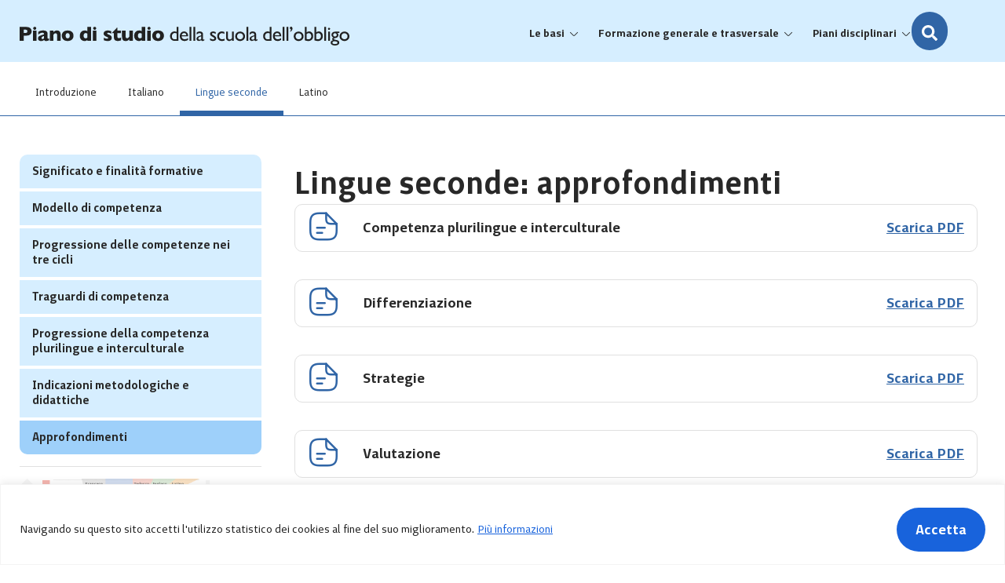

--- FILE ---
content_type: text/html; charset=UTF-8
request_url: https://pianodistudio.edu.ti.ch/piani-disciplinari/aree-disciplinari/area-lingue/lingue-seconde-approfondimenti/
body_size: 58837
content:
<!doctype html>
<html lang="it-IT">
<head>
	<meta charset="UTF-8">
		<meta name="viewport" content="width=device-width, initial-scale=1">
	<link rel="profile" href="https://gmpg.org/xfn/11">
	<meta name='robots' content='index, follow, max-image-preview:large, max-snippet:-1, max-video-preview:-1' />
	<style>img:is([sizes="auto" i], [sizes^="auto," i]) { contain-intrinsic-size: 3000px 1500px }</style>
	
	<!-- This site is optimized with the Yoast SEO plugin v24.1 - https://yoast.com/wordpress/plugins/seo/ -->
	<title>Lingue seconde: approfondimenti - Piano di Studio</title>
	<link rel="canonical" href="https://pianodistudio.edu.ti.ch/piani-disciplinari/aree-disciplinari/area-lingue/lingue-seconde-approfondimenti/" />
	<meta property="og:locale" content="it_IT" />
	<meta property="og:type" content="article" />
	<meta property="og:title" content="Lingue seconde: approfondimenti - Piano di Studio" />
	<meta property="og:description" content="Schema: sviluppo della competenza plurilingue e interculturale Approfondimenti" />
	<meta property="og:url" content="https://pianodistudio.edu.ti.ch/piani-disciplinari/aree-disciplinari/area-lingue/lingue-seconde-approfondimenti/" />
	<meta property="og:site_name" content="Piano di Studio" />
	<meta property="article:modified_time" content="2023-06-09T07:53:30+00:00" />
	<meta name="twitter:card" content="summary_large_image" />
	<meta name="twitter:label1" content="Tempo di lettura stimato" />
	<meta name="twitter:data1" content="4 minuti" />
	<script type="application/ld+json" class="yoast-schema-graph">{"@context":"https://schema.org","@graph":[{"@type":"WebPage","@id":"https://pianodistudio.edu.ti.ch/piani-disciplinari/aree-disciplinari/area-lingue/lingue-seconde-approfondimenti/","url":"https://pianodistudio.edu.ti.ch/piani-disciplinari/aree-disciplinari/area-lingue/lingue-seconde-approfondimenti/","name":"Lingue seconde: approfondimenti - Piano di Studio","isPartOf":{"@id":"https://pianodistudio.edu.ti.ch/#website"},"datePublished":"2023-06-05T08:37:57+00:00","dateModified":"2023-06-09T07:53:30+00:00","breadcrumb":{"@id":"https://pianodistudio.edu.ti.ch/piani-disciplinari/aree-disciplinari/area-lingue/lingue-seconde-approfondimenti/#breadcrumb"},"inLanguage":"it-IT","potentialAction":[{"@type":"ReadAction","target":["https://pianodistudio.edu.ti.ch/piani-disciplinari/aree-disciplinari/area-lingue/lingue-seconde-approfondimenti/"]}]},{"@type":"BreadcrumbList","@id":"https://pianodistudio.edu.ti.ch/piani-disciplinari/aree-disciplinari/area-lingue/lingue-seconde-approfondimenti/#breadcrumb","itemListElement":[{"@type":"ListItem","position":1,"name":"Home","item":"https://pianodistudio.edu.ti.ch/"},{"@type":"ListItem","position":2,"name":"Piani disciplinari (⚠️ pagina di reindirizzamento)","item":"https://pianodistudio.edu.ti.ch/piani-disciplinari/"},{"@type":"ListItem","position":3,"name":"Aree disciplinari","item":"https://pianodistudio.edu.ti.ch/piani-disciplinari/aree-disciplinari/"},{"@type":"ListItem","position":4,"name":"Area Lingue (⚠️ pagina di reindirizzamento)","item":"https://pianodistudio.edu.ti.ch/piani-disciplinari/aree-disciplinari/area-lingue/"},{"@type":"ListItem","position":5,"name":"Lingue seconde: approfondimenti"}]},{"@type":"WebSite","@id":"https://pianodistudio.edu.ti.ch/#website","url":"https://pianodistudio.edu.ti.ch/","name":"Piano di Studio","description":"Piano di studio della scuola dell’obbligo ticinese","publisher":{"@id":"https://pianodistudio.edu.ti.ch/#organization"},"potentialAction":[{"@type":"SearchAction","target":{"@type":"EntryPoint","urlTemplate":"https://pianodistudio.edu.ti.ch/?s={search_term_string}"},"query-input":{"@type":"PropertyValueSpecification","valueRequired":true,"valueName":"search_term_string"}}],"inLanguage":"it-IT"},{"@type":"Organization","@id":"https://pianodistudio.edu.ti.ch/#organization","name":"Repubblica e cantone ticino","url":"https://pianodistudio.edu.ti.ch/","logo":{"@type":"ImageObject","inLanguage":"it-IT","@id":"https://pianodistudio.edu.ti.ch/#/schema/logo/image/","url":"https://pianodistudio.edu.ti.ch/wp-content/uploads/2023/05/PDS-logotipo.svg","contentUrl":"https://pianodistudio.edu.ti.ch/wp-content/uploads/2023/05/PDS-logotipo.svg","width":315,"height":18,"caption":"Repubblica e cantone ticino"},"image":{"@id":"https://pianodistudio.edu.ti.ch/#/schema/logo/image/"}}]}</script>
	<!-- / Yoast SEO plugin. -->


<link rel="alternate" type="application/rss+xml" title="Piano di Studio &raquo; Feed" href="https://pianodistudio.edu.ti.ch/feed/" />
<link rel="alternate" type="application/rss+xml" title="Piano di Studio &raquo; Feed dei commenti" href="https://pianodistudio.edu.ti.ch/comments/feed/" />
<script>
window._wpemojiSettings = {"baseUrl":"https:\/\/s.w.org\/images\/core\/emoji\/15.0.3\/72x72\/","ext":".png","svgUrl":"https:\/\/s.w.org\/images\/core\/emoji\/15.0.3\/svg\/","svgExt":".svg","source":{"concatemoji":"https:\/\/pianodistudio.edu.ti.ch\/wp-includes\/js\/wp-emoji-release.min.js?ver=6.7.1"}};
/*! This file is auto-generated */
!function(i,n){var o,s,e;function c(e){try{var t={supportTests:e,timestamp:(new Date).valueOf()};sessionStorage.setItem(o,JSON.stringify(t))}catch(e){}}function p(e,t,n){e.clearRect(0,0,e.canvas.width,e.canvas.height),e.fillText(t,0,0);var t=new Uint32Array(e.getImageData(0,0,e.canvas.width,e.canvas.height).data),r=(e.clearRect(0,0,e.canvas.width,e.canvas.height),e.fillText(n,0,0),new Uint32Array(e.getImageData(0,0,e.canvas.width,e.canvas.height).data));return t.every(function(e,t){return e===r[t]})}function u(e,t,n){switch(t){case"flag":return n(e,"\ud83c\udff3\ufe0f\u200d\u26a7\ufe0f","\ud83c\udff3\ufe0f\u200b\u26a7\ufe0f")?!1:!n(e,"\ud83c\uddfa\ud83c\uddf3","\ud83c\uddfa\u200b\ud83c\uddf3")&&!n(e,"\ud83c\udff4\udb40\udc67\udb40\udc62\udb40\udc65\udb40\udc6e\udb40\udc67\udb40\udc7f","\ud83c\udff4\u200b\udb40\udc67\u200b\udb40\udc62\u200b\udb40\udc65\u200b\udb40\udc6e\u200b\udb40\udc67\u200b\udb40\udc7f");case"emoji":return!n(e,"\ud83d\udc26\u200d\u2b1b","\ud83d\udc26\u200b\u2b1b")}return!1}function f(e,t,n){var r="undefined"!=typeof WorkerGlobalScope&&self instanceof WorkerGlobalScope?new OffscreenCanvas(300,150):i.createElement("canvas"),a=r.getContext("2d",{willReadFrequently:!0}),o=(a.textBaseline="top",a.font="600 32px Arial",{});return e.forEach(function(e){o[e]=t(a,e,n)}),o}function t(e){var t=i.createElement("script");t.src=e,t.defer=!0,i.head.appendChild(t)}"undefined"!=typeof Promise&&(o="wpEmojiSettingsSupports",s=["flag","emoji"],n.supports={everything:!0,everythingExceptFlag:!0},e=new Promise(function(e){i.addEventListener("DOMContentLoaded",e,{once:!0})}),new Promise(function(t){var n=function(){try{var e=JSON.parse(sessionStorage.getItem(o));if("object"==typeof e&&"number"==typeof e.timestamp&&(new Date).valueOf()<e.timestamp+604800&&"object"==typeof e.supportTests)return e.supportTests}catch(e){}return null}();if(!n){if("undefined"!=typeof Worker&&"undefined"!=typeof OffscreenCanvas&&"undefined"!=typeof URL&&URL.createObjectURL&&"undefined"!=typeof Blob)try{var e="postMessage("+f.toString()+"("+[JSON.stringify(s),u.toString(),p.toString()].join(",")+"));",r=new Blob([e],{type:"text/javascript"}),a=new Worker(URL.createObjectURL(r),{name:"wpTestEmojiSupports"});return void(a.onmessage=function(e){c(n=e.data),a.terminate(),t(n)})}catch(e){}c(n=f(s,u,p))}t(n)}).then(function(e){for(var t in e)n.supports[t]=e[t],n.supports.everything=n.supports.everything&&n.supports[t],"flag"!==t&&(n.supports.everythingExceptFlag=n.supports.everythingExceptFlag&&n.supports[t]);n.supports.everythingExceptFlag=n.supports.everythingExceptFlag&&!n.supports.flag,n.DOMReady=!1,n.readyCallback=function(){n.DOMReady=!0}}).then(function(){return e}).then(function(){var e;n.supports.everything||(n.readyCallback(),(e=n.source||{}).concatemoji?t(e.concatemoji):e.wpemoji&&e.twemoji&&(t(e.twemoji),t(e.wpemoji)))}))}((window,document),window._wpemojiSettings);
</script>
<link rel='stylesheet' id='dce-dynamic-visibility-style-css' href='https://pianodistudio.edu.ti.ch/wp-content/plugins/dynamic-visibility-for-elementor/assets/css/dynamic-visibility.css?ver=5.0.15' media='all' />
<style id='wp-emoji-styles-inline-css'>

	img.wp-smiley, img.emoji {
		display: inline !important;
		border: none !important;
		box-shadow: none !important;
		height: 1em !important;
		width: 1em !important;
		margin: 0 0.07em !important;
		vertical-align: -0.1em !important;
		background: none !important;
		padding: 0 !important;
	}
</style>
<style id='global-styles-inline-css'>
:root{--wp--preset--aspect-ratio--square: 1;--wp--preset--aspect-ratio--4-3: 4/3;--wp--preset--aspect-ratio--3-4: 3/4;--wp--preset--aspect-ratio--3-2: 3/2;--wp--preset--aspect-ratio--2-3: 2/3;--wp--preset--aspect-ratio--16-9: 16/9;--wp--preset--aspect-ratio--9-16: 9/16;--wp--preset--color--black: #000000;--wp--preset--color--cyan-bluish-gray: #abb8c3;--wp--preset--color--white: #ffffff;--wp--preset--color--pale-pink: #f78da7;--wp--preset--color--vivid-red: #cf2e2e;--wp--preset--color--luminous-vivid-orange: #ff6900;--wp--preset--color--luminous-vivid-amber: #fcb900;--wp--preset--color--light-green-cyan: #7bdcb5;--wp--preset--color--vivid-green-cyan: #00d084;--wp--preset--color--pale-cyan-blue: #8ed1fc;--wp--preset--color--vivid-cyan-blue: #0693e3;--wp--preset--color--vivid-purple: #9b51e0;--wp--preset--gradient--vivid-cyan-blue-to-vivid-purple: linear-gradient(135deg,rgba(6,147,227,1) 0%,rgb(155,81,224) 100%);--wp--preset--gradient--light-green-cyan-to-vivid-green-cyan: linear-gradient(135deg,rgb(122,220,180) 0%,rgb(0,208,130) 100%);--wp--preset--gradient--luminous-vivid-amber-to-luminous-vivid-orange: linear-gradient(135deg,rgba(252,185,0,1) 0%,rgba(255,105,0,1) 100%);--wp--preset--gradient--luminous-vivid-orange-to-vivid-red: linear-gradient(135deg,rgba(255,105,0,1) 0%,rgb(207,46,46) 100%);--wp--preset--gradient--very-light-gray-to-cyan-bluish-gray: linear-gradient(135deg,rgb(238,238,238) 0%,rgb(169,184,195) 100%);--wp--preset--gradient--cool-to-warm-spectrum: linear-gradient(135deg,rgb(74,234,220) 0%,rgb(151,120,209) 20%,rgb(207,42,186) 40%,rgb(238,44,130) 60%,rgb(251,105,98) 80%,rgb(254,248,76) 100%);--wp--preset--gradient--blush-light-purple: linear-gradient(135deg,rgb(255,206,236) 0%,rgb(152,150,240) 100%);--wp--preset--gradient--blush-bordeaux: linear-gradient(135deg,rgb(254,205,165) 0%,rgb(254,45,45) 50%,rgb(107,0,62) 100%);--wp--preset--gradient--luminous-dusk: linear-gradient(135deg,rgb(255,203,112) 0%,rgb(199,81,192) 50%,rgb(65,88,208) 100%);--wp--preset--gradient--pale-ocean: linear-gradient(135deg,rgb(255,245,203) 0%,rgb(182,227,212) 50%,rgb(51,167,181) 100%);--wp--preset--gradient--electric-grass: linear-gradient(135deg,rgb(202,248,128) 0%,rgb(113,206,126) 100%);--wp--preset--gradient--midnight: linear-gradient(135deg,rgb(2,3,129) 0%,rgb(40,116,252) 100%);--wp--preset--font-size--small: 13px;--wp--preset--font-size--medium: 20px;--wp--preset--font-size--large: 36px;--wp--preset--font-size--x-large: 42px;--wp--preset--spacing--20: 0.44rem;--wp--preset--spacing--30: 0.67rem;--wp--preset--spacing--40: 1rem;--wp--preset--spacing--50: 1.5rem;--wp--preset--spacing--60: 2.25rem;--wp--preset--spacing--70: 3.38rem;--wp--preset--spacing--80: 5.06rem;--wp--preset--shadow--natural: 6px 6px 9px rgba(0, 0, 0, 0.2);--wp--preset--shadow--deep: 12px 12px 50px rgba(0, 0, 0, 0.4);--wp--preset--shadow--sharp: 6px 6px 0px rgba(0, 0, 0, 0.2);--wp--preset--shadow--outlined: 6px 6px 0px -3px rgba(255, 255, 255, 1), 6px 6px rgba(0, 0, 0, 1);--wp--preset--shadow--crisp: 6px 6px 0px rgba(0, 0, 0, 1);}:root { --wp--style--global--content-size: 800px;--wp--style--global--wide-size: 1200px; }:where(body) { margin: 0; }.wp-site-blocks > .alignleft { float: left; margin-right: 2em; }.wp-site-blocks > .alignright { float: right; margin-left: 2em; }.wp-site-blocks > .aligncenter { justify-content: center; margin-left: auto; margin-right: auto; }:where(.wp-site-blocks) > * { margin-block-start: 24px; margin-block-end: 0; }:where(.wp-site-blocks) > :first-child { margin-block-start: 0; }:where(.wp-site-blocks) > :last-child { margin-block-end: 0; }:root { --wp--style--block-gap: 24px; }:root :where(.is-layout-flow) > :first-child{margin-block-start: 0;}:root :where(.is-layout-flow) > :last-child{margin-block-end: 0;}:root :where(.is-layout-flow) > *{margin-block-start: 24px;margin-block-end: 0;}:root :where(.is-layout-constrained) > :first-child{margin-block-start: 0;}:root :where(.is-layout-constrained) > :last-child{margin-block-end: 0;}:root :where(.is-layout-constrained) > *{margin-block-start: 24px;margin-block-end: 0;}:root :where(.is-layout-flex){gap: 24px;}:root :where(.is-layout-grid){gap: 24px;}.is-layout-flow > .alignleft{float: left;margin-inline-start: 0;margin-inline-end: 2em;}.is-layout-flow > .alignright{float: right;margin-inline-start: 2em;margin-inline-end: 0;}.is-layout-flow > .aligncenter{margin-left: auto !important;margin-right: auto !important;}.is-layout-constrained > .alignleft{float: left;margin-inline-start: 0;margin-inline-end: 2em;}.is-layout-constrained > .alignright{float: right;margin-inline-start: 2em;margin-inline-end: 0;}.is-layout-constrained > .aligncenter{margin-left: auto !important;margin-right: auto !important;}.is-layout-constrained > :where(:not(.alignleft):not(.alignright):not(.alignfull)){max-width: var(--wp--style--global--content-size);margin-left: auto !important;margin-right: auto !important;}.is-layout-constrained > .alignwide{max-width: var(--wp--style--global--wide-size);}body .is-layout-flex{display: flex;}.is-layout-flex{flex-wrap: wrap;align-items: center;}.is-layout-flex > :is(*, div){margin: 0;}body .is-layout-grid{display: grid;}.is-layout-grid > :is(*, div){margin: 0;}body{padding-top: 0px;padding-right: 0px;padding-bottom: 0px;padding-left: 0px;}a:where(:not(.wp-element-button)){text-decoration: underline;}:root :where(.wp-element-button, .wp-block-button__link){background-color: #32373c;border-width: 0;color: #fff;font-family: inherit;font-size: inherit;line-height: inherit;padding: calc(0.667em + 2px) calc(1.333em + 2px);text-decoration: none;}.has-black-color{color: var(--wp--preset--color--black) !important;}.has-cyan-bluish-gray-color{color: var(--wp--preset--color--cyan-bluish-gray) !important;}.has-white-color{color: var(--wp--preset--color--white) !important;}.has-pale-pink-color{color: var(--wp--preset--color--pale-pink) !important;}.has-vivid-red-color{color: var(--wp--preset--color--vivid-red) !important;}.has-luminous-vivid-orange-color{color: var(--wp--preset--color--luminous-vivid-orange) !important;}.has-luminous-vivid-amber-color{color: var(--wp--preset--color--luminous-vivid-amber) !important;}.has-light-green-cyan-color{color: var(--wp--preset--color--light-green-cyan) !important;}.has-vivid-green-cyan-color{color: var(--wp--preset--color--vivid-green-cyan) !important;}.has-pale-cyan-blue-color{color: var(--wp--preset--color--pale-cyan-blue) !important;}.has-vivid-cyan-blue-color{color: var(--wp--preset--color--vivid-cyan-blue) !important;}.has-vivid-purple-color{color: var(--wp--preset--color--vivid-purple) !important;}.has-black-background-color{background-color: var(--wp--preset--color--black) !important;}.has-cyan-bluish-gray-background-color{background-color: var(--wp--preset--color--cyan-bluish-gray) !important;}.has-white-background-color{background-color: var(--wp--preset--color--white) !important;}.has-pale-pink-background-color{background-color: var(--wp--preset--color--pale-pink) !important;}.has-vivid-red-background-color{background-color: var(--wp--preset--color--vivid-red) !important;}.has-luminous-vivid-orange-background-color{background-color: var(--wp--preset--color--luminous-vivid-orange) !important;}.has-luminous-vivid-amber-background-color{background-color: var(--wp--preset--color--luminous-vivid-amber) !important;}.has-light-green-cyan-background-color{background-color: var(--wp--preset--color--light-green-cyan) !important;}.has-vivid-green-cyan-background-color{background-color: var(--wp--preset--color--vivid-green-cyan) !important;}.has-pale-cyan-blue-background-color{background-color: var(--wp--preset--color--pale-cyan-blue) !important;}.has-vivid-cyan-blue-background-color{background-color: var(--wp--preset--color--vivid-cyan-blue) !important;}.has-vivid-purple-background-color{background-color: var(--wp--preset--color--vivid-purple) !important;}.has-black-border-color{border-color: var(--wp--preset--color--black) !important;}.has-cyan-bluish-gray-border-color{border-color: var(--wp--preset--color--cyan-bluish-gray) !important;}.has-white-border-color{border-color: var(--wp--preset--color--white) !important;}.has-pale-pink-border-color{border-color: var(--wp--preset--color--pale-pink) !important;}.has-vivid-red-border-color{border-color: var(--wp--preset--color--vivid-red) !important;}.has-luminous-vivid-orange-border-color{border-color: var(--wp--preset--color--luminous-vivid-orange) !important;}.has-luminous-vivid-amber-border-color{border-color: var(--wp--preset--color--luminous-vivid-amber) !important;}.has-light-green-cyan-border-color{border-color: var(--wp--preset--color--light-green-cyan) !important;}.has-vivid-green-cyan-border-color{border-color: var(--wp--preset--color--vivid-green-cyan) !important;}.has-pale-cyan-blue-border-color{border-color: var(--wp--preset--color--pale-cyan-blue) !important;}.has-vivid-cyan-blue-border-color{border-color: var(--wp--preset--color--vivid-cyan-blue) !important;}.has-vivid-purple-border-color{border-color: var(--wp--preset--color--vivid-purple) !important;}.has-vivid-cyan-blue-to-vivid-purple-gradient-background{background: var(--wp--preset--gradient--vivid-cyan-blue-to-vivid-purple) !important;}.has-light-green-cyan-to-vivid-green-cyan-gradient-background{background: var(--wp--preset--gradient--light-green-cyan-to-vivid-green-cyan) !important;}.has-luminous-vivid-amber-to-luminous-vivid-orange-gradient-background{background: var(--wp--preset--gradient--luminous-vivid-amber-to-luminous-vivid-orange) !important;}.has-luminous-vivid-orange-to-vivid-red-gradient-background{background: var(--wp--preset--gradient--luminous-vivid-orange-to-vivid-red) !important;}.has-very-light-gray-to-cyan-bluish-gray-gradient-background{background: var(--wp--preset--gradient--very-light-gray-to-cyan-bluish-gray) !important;}.has-cool-to-warm-spectrum-gradient-background{background: var(--wp--preset--gradient--cool-to-warm-spectrum) !important;}.has-blush-light-purple-gradient-background{background: var(--wp--preset--gradient--blush-light-purple) !important;}.has-blush-bordeaux-gradient-background{background: var(--wp--preset--gradient--blush-bordeaux) !important;}.has-luminous-dusk-gradient-background{background: var(--wp--preset--gradient--luminous-dusk) !important;}.has-pale-ocean-gradient-background{background: var(--wp--preset--gradient--pale-ocean) !important;}.has-electric-grass-gradient-background{background: var(--wp--preset--gradient--electric-grass) !important;}.has-midnight-gradient-background{background: var(--wp--preset--gradient--midnight) !important;}.has-small-font-size{font-size: var(--wp--preset--font-size--small) !important;}.has-medium-font-size{font-size: var(--wp--preset--font-size--medium) !important;}.has-large-font-size{font-size: var(--wp--preset--font-size--large) !important;}.has-x-large-font-size{font-size: var(--wp--preset--font-size--x-large) !important;}
:root :where(.wp-block-pullquote){font-size: 1.5em;line-height: 1.6;}
</style>
<link rel='stylesheet' id='hello-elementor-css' href='https://pianodistudio.edu.ti.ch/wp-content/themes/hello-elementor/style.min.css?ver=3.2.1' media='all' />
<link rel='stylesheet' id='hello-elementor-theme-style-css' href='https://pianodistudio.edu.ti.ch/wp-content/themes/hello-elementor/theme.min.css?ver=3.2.1' media='all' />
<link rel='stylesheet' id='hello-elementor-header-footer-css' href='https://pianodistudio.edu.ti.ch/wp-content/themes/hello-elementor/header-footer.min.css?ver=3.2.1' media='all' />
<link rel='stylesheet' id='elementor-frontend-css' href='https://pianodistudio.edu.ti.ch/wp-content/uploads/elementor/css/custom-frontend.min.css?ver=1736337943' media='all' />
<style id='elementor-frontend-inline-css'>
.elementor-kit-11{--e-global-color-primary:#282828;--e-global-color-secondary:#424242;--e-global-color-text:#606060;--e-global-color-accent:#3065A6;--e-global-color-13798e7:#2A578F;--e-global-color-68fd560:#9ED0FA;--e-global-color-ef5d0f6:#D6EEFF;--e-global-color-a6b11a9:#C8E8FF;--e-global-color-04352f6:#FFFFFF;--e-global-color-3d7c917:#FBE579;--e-global-color-02805fa:#FCECA1;--e-global-color-9101cba:#FEF6D2;--e-global-color-37e0ba9:#EFB76C;--e-global-color-3fe2cd3:#F4CB94;--e-global-color-61a05ed:#FAE5C9;--e-global-color-d3db431:#DD766A;--e-global-color-9fe7ce5:#ECB3A5;--e-global-color-8d26f98:#F6DAD2;--e-global-color-c2688a4:#FAFAFA;--e-global-color-e90a6a5:#F5F5F5;--e-global-color-6962654:#EEEEEE;--e-global-color-173b5db:#E0E0E0;--e-global-typography-primary-font-family:"TestMeSans02";--e-global-typography-primary-font-size:18px;--e-global-typography-primary-font-weight:normal;--e-global-typography-primary-line-height:1.66em;--e-global-typography-primary-letter-spacing:0px;--e-global-typography-secondary-font-family:"TestMeSans02";--e-global-typography-secondary-font-size:15px;--e-global-typography-secondary-font-weight:normal;--e-global-typography-secondary-line-height:1.5em;--e-global-typography-text-font-family:"TestMeSans02";--e-global-typography-text-font-size:13px;--e-global-typography-text-font-weight:normal;--e-global-typography-text-line-height:1.5em;--e-global-typography-accent-font-family:"TestMeSans02";--e-global-typography-accent-font-size:11px;--e-global-typography-accent-font-weight:normal;--e-global-typography-accent-line-height:1.5em;--e-global-typography-73ff409-font-family:"TestMeSans02";--e-global-typography-73ff409-font-size:14px;--e-global-typography-73ff409-font-weight:bold;--e-global-typography-12dbc0f-font-family:"TestMeSans02";--e-global-typography-12dbc0f-font-size:15px;--e-global-typography-12dbc0f-font-weight:bold;--e-global-typography-12dbc0f-line-height:1.33em;--e-global-typography-cb97576-font-family:"TestMeSans02";--e-global-typography-cb97576-font-size:18px;--e-global-typography-cb97576-font-weight:bold;--e-global-typography-cb97576-line-height:1.33em;--e-global-typography-a1fa2af-font-family:"TestMeSans02";--e-global-typography-a1fa2af-font-size:20px;--e-global-typography-a1fa2af-font-weight:bold;--e-global-typography-a1fa2af-line-height:1.33em;--e-global-typography-9e8957e-font-family:"TestMeSans02";--e-global-typography-9e8957e-font-size:24px;--e-global-typography-9e8957e-font-weight:bold;--e-global-typography-9e8957e-line-height:1.33em;--e-global-typography-9c25674-font-family:"TestMeSans02";--e-global-typography-9c25674-font-size:32px;--e-global-typography-9c25674-font-weight:bold;--e-global-typography-9c25674-line-height:1.33em;--e-global-typography-0183300-font-family:"TestMeSans02";--e-global-typography-0183300-font-size:40px;--e-global-typography-0183300-font-weight:bold;--e-global-typography-0183300-line-height:1.33em;--e-global-typography-2bd5df6-font-family:"TestMeSans02";--e-global-typography-2bd5df6-font-size:16px;--e-global-typography-2bd5df6-font-weight:bold;--e-global-typography-2bd5df6-line-height:1.125em;--e-global-typography-0c92d44-font-family:"TestMeSans02";--e-global-typography-0c92d44-font-size:18px;--e-global-typography-0c92d44-font-weight:bold;font-family:var( --e-global-typography-primary-font-family ), -apple-system, Segoe UI,Roboto,Helvetica Neue,Arial,Noto Sans,sans-serif;font-size:var( --e-global-typography-primary-font-size );font-weight:var( --e-global-typography-primary-font-weight );line-height:var( --e-global-typography-primary-line-height );letter-spacing:var( --e-global-typography-primary-letter-spacing );}.elementor-kit-11 button,.elementor-kit-11 input[type="button"],.elementor-kit-11 input[type="submit"],.elementor-kit-11 .elementor-button{background-color:var( --e-global-color-accent );font-family:var( --e-global-typography-0c92d44-font-family ), -apple-system, Segoe UI,Roboto,Helvetica Neue,Arial,Noto Sans,sans-serif;font-size:var( --e-global-typography-0c92d44-font-size );font-weight:var( --e-global-typography-0c92d44-font-weight );line-height:var( --e-global-typography-0c92d44-line-height );color:var( --e-global-color-04352f6 );border-style:none;border-radius:50px 50px 50px 50px;padding:16px 24px 16px 24px;}.elementor-kit-11 e-page-transition{background-color:#FFBC7D;}.elementor-kit-11 a{color:var( --e-global-color-accent );}.elementor-kit-11 a:hover{color:var( --e-global-color-13798e7 );}.elementor-kit-11 h1{color:var( --e-global-color-primary );font-family:var( --e-global-typography-0183300-font-family ), -apple-system, Segoe UI,Roboto,Helvetica Neue,Arial,Noto Sans,sans-serif;font-size:var( --e-global-typography-0183300-font-size );font-weight:var( --e-global-typography-0183300-font-weight );line-height:var( --e-global-typography-0183300-line-height );}.elementor-kit-11 h2{color:var( --e-global-color-primary );font-family:var( --e-global-typography-9c25674-font-family ), -apple-system, Segoe UI,Roboto,Helvetica Neue,Arial,Noto Sans,sans-serif;font-size:var( --e-global-typography-9c25674-font-size );font-weight:var( --e-global-typography-9c25674-font-weight );line-height:var( --e-global-typography-9c25674-line-height );}.elementor-kit-11 h3{color:var( --e-global-color-primary );font-family:var( --e-global-typography-9e8957e-font-family ), -apple-system, Segoe UI,Roboto,Helvetica Neue,Arial,Noto Sans,sans-serif;font-size:var( --e-global-typography-9e8957e-font-size );font-weight:var( --e-global-typography-9e8957e-font-weight );line-height:var( --e-global-typography-9e8957e-line-height );}.elementor-kit-11 h4{color:var( --e-global-color-primary );font-family:var( --e-global-typography-a1fa2af-font-family ), -apple-system, Segoe UI,Roboto,Helvetica Neue,Arial,Noto Sans,sans-serif;font-size:var( --e-global-typography-a1fa2af-font-size );font-weight:var( --e-global-typography-a1fa2af-font-weight );line-height:var( --e-global-typography-a1fa2af-line-height );}.elementor-kit-11 h5{color:var( --e-global-color-primary );font-family:var( --e-global-typography-cb97576-font-family ), -apple-system, Segoe UI,Roboto,Helvetica Neue,Arial,Noto Sans,sans-serif;font-size:var( --e-global-typography-cb97576-font-size );font-weight:var( --e-global-typography-cb97576-font-weight );line-height:var( --e-global-typography-cb97576-line-height );}.elementor-kit-11 h6{color:var( --e-global-color-primary );font-family:var( --e-global-typography-12dbc0f-font-family ), -apple-system, Segoe UI,Roboto,Helvetica Neue,Arial,Noto Sans,sans-serif;font-size:var( --e-global-typography-12dbc0f-font-size );font-weight:var( --e-global-typography-12dbc0f-font-weight );line-height:var( --e-global-typography-12dbc0f-line-height );}.elementor-kit-11 img{border-style:none;border-radius:10px 10px 10px 10px;}.elementor-section.elementor-section-boxed > .elementor-container{max-width:1230px;}.e-con{--container-max-width:1230px;}.elementor-widget:not(:last-child){margin-block-end:20px;}.elementor-element{--widgets-spacing:20px 20px;--widgets-spacing-row:20px;--widgets-spacing-column:20px;}{}h1.entry-title{display:var(--page-title-display);}.site-header{padding-inline-end:0px;padding-inline-start:0px;}@media(max-width:992px){.elementor-kit-11{font-size:var( --e-global-typography-primary-font-size );line-height:var( --e-global-typography-primary-line-height );letter-spacing:var( --e-global-typography-primary-letter-spacing );}.elementor-kit-11 h1{font-size:var( --e-global-typography-0183300-font-size );line-height:var( --e-global-typography-0183300-line-height );}.elementor-kit-11 h2{font-size:var( --e-global-typography-9c25674-font-size );line-height:var( --e-global-typography-9c25674-line-height );}.elementor-kit-11 h3{font-size:var( --e-global-typography-9e8957e-font-size );line-height:var( --e-global-typography-9e8957e-line-height );}.elementor-kit-11 h4{font-size:var( --e-global-typography-a1fa2af-font-size );line-height:var( --e-global-typography-a1fa2af-line-height );}.elementor-kit-11 h5{font-size:var( --e-global-typography-cb97576-font-size );line-height:var( --e-global-typography-cb97576-line-height );}.elementor-kit-11 h6{font-size:var( --e-global-typography-12dbc0f-font-size );line-height:var( --e-global-typography-12dbc0f-line-height );}.elementor-kit-11 button,.elementor-kit-11 input[type="button"],.elementor-kit-11 input[type="submit"],.elementor-kit-11 .elementor-button{font-size:var( --e-global-typography-0c92d44-font-size );line-height:var( --e-global-typography-0c92d44-line-height );}.elementor-section.elementor-section-boxed > .elementor-container{max-width:1024px;}.e-con{--container-max-width:1024px;}}@media(max-width:575px){.elementor-kit-11{--e-global-typography-9c25674-font-size:24px;--e-global-typography-0183300-font-size:30px;font-size:var( --e-global-typography-primary-font-size );line-height:var( --e-global-typography-primary-line-height );letter-spacing:var( --e-global-typography-primary-letter-spacing );}.elementor-kit-11 h1{font-size:var( --e-global-typography-0183300-font-size );line-height:var( --e-global-typography-0183300-line-height );}.elementor-kit-11 h2{font-size:var( --e-global-typography-9c25674-font-size );line-height:var( --e-global-typography-9c25674-line-height );}.elementor-kit-11 h3{font-size:var( --e-global-typography-9e8957e-font-size );line-height:var( --e-global-typography-9e8957e-line-height );}.elementor-kit-11 h4{font-size:var( --e-global-typography-a1fa2af-font-size );line-height:var( --e-global-typography-a1fa2af-line-height );}.elementor-kit-11 h5{font-size:var( --e-global-typography-cb97576-font-size );line-height:var( --e-global-typography-cb97576-line-height );}.elementor-kit-11 h6{font-size:var( --e-global-typography-12dbc0f-font-size );line-height:var( --e-global-typography-12dbc0f-line-height );}.elementor-kit-11 button,.elementor-kit-11 input[type="button"],.elementor-kit-11 input[type="submit"],.elementor-kit-11 .elementor-button{font-size:var( --e-global-typography-0c92d44-font-size );line-height:var( --e-global-typography-0c92d44-line-height );}.elementor-section.elementor-section-boxed > .elementor-container{max-width:767px;}.e-con{--container-max-width:767px;}}/* Start Custom Fonts CSS */@font-face {
	font-family: 'TestMeSans02';
	font-style: normal;
	font-weight: normal;
	font-display: auto;
	src: url('https://pianodistudio.edu.ti.ch/wp-content/uploads/2023/05/TestMeSans02_Regular.ttf') format('truetype');
}
@font-face {
	font-family: 'TestMeSans02';
	font-style: normal;
	font-weight: bold;
	font-display: auto;
	src: url('https://pianodistudio.edu.ti.ch/wp-content/uploads/2023/05/TestMeSans02_Bold.ttf') format('truetype');
}
/* End Custom Fonts CSS */
.elementor-5642 .elementor-element.elementor-element-38d4a74{--display:flex;--align-items:center;--container-widget-width:calc( ( 1 - var( --container-widget-flex-grow ) ) * 100% );border-style:solid;--border-style:solid;border-width:0px 0px 01px 0px;--border-top-width:0px;--border-right-width:0px;--border-bottom-width:01px;--border-left-width:0px;border-color:var( --e-global-color-accent );--border-color:var( --e-global-color-accent );}.elementor-5642 .elementor-element.elementor-element-38d4a74:not(.elementor-motion-effects-element-type-background), .elementor-5642 .elementor-element.elementor-element-38d4a74 > .elementor-motion-effects-container > .elementor-motion-effects-layer{background-color:var( --e-global-color-04352f6 );}.elementor-5642 .elementor-element.elementor-element-cee74c3{--display:flex;--padding-top:0px;--padding-bottom:0px;--padding-left:0px;--padding-right:0px;}body:not(.rtl) .elementor-5642 .elementor-element.elementor-global-2282{left:0px;}body.rtl .elementor-5642 .elementor-element.elementor-global-2282{right:0px;}.elementor-5642 .elementor-element.elementor-global-2282{top:0px;z-index:-2;}.elementor-widget-global .elementor-nav-menu .elementor-item{font-family:var( --e-global-typography-primary-font-family ), -apple-system, Segoe UI,Roboto,Helvetica Neue,Arial,Noto Sans,sans-serif;font-size:var( --e-global-typography-primary-font-size );font-weight:var( --e-global-typography-primary-font-weight );line-height:var( --e-global-typography-primary-line-height );letter-spacing:var( --e-global-typography-primary-letter-spacing );}.elementor-widget-global .elementor-nav-menu--main .elementor-item{color:var( --e-global-color-text );fill:var( --e-global-color-text );}.elementor-widget-global .elementor-nav-menu--main .elementor-item:hover,
					.elementor-widget-global .elementor-nav-menu--main .elementor-item.elementor-item-active,
					.elementor-widget-global .elementor-nav-menu--main .elementor-item.highlighted,
					.elementor-widget-global .elementor-nav-menu--main .elementor-item:focus{color:var( --e-global-color-accent );fill:var( --e-global-color-accent );}.elementor-widget-global .elementor-nav-menu--main:not(.e--pointer-framed) .elementor-item:before,
					.elementor-widget-global .elementor-nav-menu--main:not(.e--pointer-framed) .elementor-item:after{background-color:var( --e-global-color-accent );}.elementor-widget-global .e--pointer-framed .elementor-item:before,
					.elementor-widget-global .e--pointer-framed .elementor-item:after{border-color:var( --e-global-color-accent );}.elementor-widget-global{--e-nav-menu-divider-color:var( --e-global-color-text );}.elementor-widget-global .elementor-nav-menu--dropdown .elementor-item, .elementor-widget-global .elementor-nav-menu--dropdown  .elementor-sub-item{font-family:var( --e-global-typography-accent-font-family ), -apple-system, Segoe UI,Roboto,Helvetica Neue,Arial,Noto Sans,sans-serif;font-size:var( --e-global-typography-accent-font-size );font-weight:var( --e-global-typography-accent-font-weight );}.elementor-5642 .elementor-element.elementor-global-3298 .elementor-nav-menu .elementor-item{font-family:var( --e-global-typography-text-font-family ), -apple-system, Segoe UI,Roboto,Helvetica Neue,Arial,Noto Sans,sans-serif;font-size:var( --e-global-typography-text-font-size );font-weight:var( --e-global-typography-text-font-weight );line-height:var( --e-global-typography-text-line-height );}.elementor-5642 .elementor-element.elementor-global-3298 .elementor-nav-menu--main .elementor-item{color:var( --e-global-color-primary );fill:var( --e-global-color-primary );padding-top:20px;padding-bottom:20px;}.elementor-5642 .elementor-element.elementor-global-3298 .elementor-nav-menu--main .elementor-item.elementor-item-active{color:var( --e-global-color-accent );}.elementor-5642 .elementor-element.elementor-global-3298 .e--pointer-framed .elementor-item:before{border-width:6px;}.elementor-5642 .elementor-element.elementor-global-3298 .e--pointer-framed.e--animation-draw .elementor-item:before{border-width:0 0 6px 6px;}.elementor-5642 .elementor-element.elementor-global-3298 .e--pointer-framed.e--animation-draw .elementor-item:after{border-width:6px 6px 0 0;}.elementor-5642 .elementor-element.elementor-global-3298 .e--pointer-framed.e--animation-corners .elementor-item:before{border-width:6px 0 0 6px;}.elementor-5642 .elementor-element.elementor-global-3298 .e--pointer-framed.e--animation-corners .elementor-item:after{border-width:0 6px 6px 0;}.elementor-5642 .elementor-element.elementor-global-3298 .e--pointer-underline .elementor-item:after,
					 .elementor-5642 .elementor-element.elementor-global-3298 .e--pointer-overline .elementor-item:before,
					 .elementor-5642 .elementor-element.elementor-global-3298 .e--pointer-double-line .elementor-item:before,
					 .elementor-5642 .elementor-element.elementor-global-3298 .e--pointer-double-line .elementor-item:after{height:6px;}.elementor-5642 .elementor-element.elementor-element-93b19b7{--display:grid;--e-con-grid-template-columns:25% 1fr;--e-con-grid-template-rows:repeat(1, 1fr);--gap:32px 32px;--row-gap:32px;--column-gap:32px;--grid-auto-flow:row;--align-items:start;}.elementor-5642 .elementor-element.elementor-element-6f6153a{--display:flex;--padding-top:0px;--padding-bottom:0px;--padding-left:0px;--padding-right:0px;--z-index:1;}.elementor-5642 .elementor-element.elementor-global-5574{width:100%;max-width:100%;--e-nav-menu-horizontal-menu-item-margin:calc( 4px / 2 );}.elementor-5642 .elementor-element.elementor-global-5574.elementor-element{--align-self:flex-start;}.elementor-5642 .elementor-element.elementor-global-5574 .elementor-nav-menu .elementor-item{font-family:var( --e-global-typography-12dbc0f-font-family ), -apple-system, Segoe UI,Roboto,Helvetica Neue,Arial,Noto Sans,sans-serif;font-size:var( --e-global-typography-12dbc0f-font-size );font-weight:var( --e-global-typography-12dbc0f-font-weight );line-height:var( --e-global-typography-12dbc0f-line-height );}.elementor-5642 .elementor-element.elementor-global-5574 .elementor-nav-menu--main .elementor-item{color:var( --e-global-color-primary );fill:var( --e-global-color-primary );padding-left:16px;padding-right:16px;padding-top:12px;padding-bottom:12px;}.elementor-5642 .elementor-element.elementor-global-5574 .elementor-nav-menu--main .elementor-item:hover,
					.elementor-5642 .elementor-element.elementor-global-5574 .elementor-nav-menu--main .elementor-item.elementor-item-active,
					.elementor-5642 .elementor-element.elementor-global-5574 .elementor-nav-menu--main .elementor-item.highlighted,
					.elementor-5642 .elementor-element.elementor-global-5574 .elementor-nav-menu--main .elementor-item:focus{color:var( --e-global-color-primary );}.elementor-5642 .elementor-element.elementor-global-5574 .elementor-nav-menu--main:not(.e--pointer-framed) .elementor-item:before,
					.elementor-5642 .elementor-element.elementor-global-5574 .elementor-nav-menu--main:not(.e--pointer-framed) .elementor-item:after{background-color:var( --e-global-color-68fd560 );}.elementor-5642 .elementor-element.elementor-global-5574 .e--pointer-framed .elementor-item:before,
					.elementor-5642 .elementor-element.elementor-global-5574 .e--pointer-framed .elementor-item:after{border-color:var( --e-global-color-68fd560 );}.elementor-5642 .elementor-element.elementor-global-5574 .elementor-nav-menu--main .elementor-item.elementor-item-active{color:var( --e-global-color-primary );}.elementor-5642 .elementor-element.elementor-global-5574 .elementor-nav-menu--main:not(.e--pointer-framed) .elementor-item.elementor-item-active:before,
					.elementor-5642 .elementor-element.elementor-global-5574 .elementor-nav-menu--main:not(.e--pointer-framed) .elementor-item.elementor-item-active:after{background-color:var( --e-global-color-68fd560 );}.elementor-5642 .elementor-element.elementor-global-5574 .e--pointer-framed .elementor-item.elementor-item-active:before,
					.elementor-5642 .elementor-element.elementor-global-5574 .e--pointer-framed .elementor-item.elementor-item-active:after{border-color:var( --e-global-color-68fd560 );}.elementor-5642 .elementor-element.elementor-global-5574 .elementor-nav-menu--main:not(.elementor-nav-menu--layout-horizontal) .elementor-nav-menu > li:not(:last-child){margin-bottom:4px;}.elementor-5642 .elementor-element.elementor-global-5574 .elementor-nav-menu--dropdown a, .elementor-5642 .elementor-element.elementor-global-5574 .elementor-menu-toggle{color:var( --e-global-color-6962654 );}.elementor-5642 .elementor-element.elementor-global-5574 .elementor-nav-menu--dropdown{background-color:var( --e-global-color-ef5d0f6 );}.elementor-5642 .elementor-element.elementor-global-5574 .elementor-nav-menu--dropdown a:hover,
					.elementor-5642 .elementor-element.elementor-global-5574 .elementor-nav-menu--dropdown a.elementor-item-active,
					.elementor-5642 .elementor-element.elementor-global-5574 .elementor-nav-menu--dropdown a.highlighted{background-color:var( --e-global-color-secondary );}.elementor-5642 .elementor-element.elementor-global-5574 .elementor-nav-menu--dropdown a.elementor-item-active{color:var( --e-global-color-04352f6 );}body:not(.rtl) .elementor-5642 .elementor-element.elementor-global-5351{left:0px;}body.rtl .elementor-5642 .elementor-element.elementor-global-5351{right:0px;}.elementor-5642 .elementor-element.elementor-global-5351{top:0px;z-index:-2;}.elementor-widget-divider{--divider-color:var( --e-global-color-secondary );}.elementor-widget-divider .elementor-divider__text{color:var( --e-global-color-secondary );font-family:var( --e-global-typography-secondary-font-family ), -apple-system, Segoe UI,Roboto,Helvetica Neue,Arial,Noto Sans,sans-serif;font-size:var( --e-global-typography-secondary-font-size );font-weight:var( --e-global-typography-secondary-font-weight );line-height:var( --e-global-typography-secondary-line-height );}.elementor-widget-divider.elementor-view-stacked .elementor-icon{background-color:var( --e-global-color-secondary );}.elementor-widget-divider.elementor-view-framed .elementor-icon, .elementor-widget-divider.elementor-view-default .elementor-icon{color:var( --e-global-color-secondary );border-color:var( --e-global-color-secondary );}.elementor-widget-divider.elementor-view-framed .elementor-icon, .elementor-widget-divider.elementor-view-default .elementor-icon svg{fill:var( --e-global-color-secondary );}.elementor-5642 .elementor-element.elementor-element-be719bc{--divider-border-style:solid;--divider-color:var( --e-global-color-173b5db );--divider-border-width:1px;}.elementor-5642 .elementor-element.elementor-element-be719bc .elementor-divider-separator{width:100%;}.elementor-5642 .elementor-element.elementor-element-be719bc .elementor-divider{padding-block-start:15px;padding-block-end:15px;}.elementor-widget-icon.elementor-view-stacked .elementor-icon{background-color:var( --e-global-color-primary );}.elementor-widget-icon.elementor-view-framed .elementor-icon, .elementor-widget-icon.elementor-view-default .elementor-icon{color:var( --e-global-color-primary );border-color:var( --e-global-color-primary );}.elementor-widget-icon.elementor-view-framed .elementor-icon, .elementor-widget-icon.elementor-view-default .elementor-icon svg{fill:var( --e-global-color-primary );}.elementor-5642 .elementor-element.elementor-element-c53884f{width:100%;max-width:100%;}.elementor-5642 .elementor-element.elementor-element-c53884f > .elementor-widget-container{background-image:url("https://pianodistudio.edu.ti.ch/wp-content/uploads/2023/06/PDS-sviluppo-competenza-lingue-seconde.png");background-position:center center;background-repeat:no-repeat;background-size:cover;border-style:none;border-radius:10px 10px 10px 10px;box-shadow:100px 100px 0px 100px rgba(255, 255, 255, 0.4) inset;}.elementor-5642 .elementor-element.elementor-element-c53884f.elementor-element{--flex-grow:0;--flex-shrink:0;}.elementor-5642 .elementor-element.elementor-element-c53884f .elementor-icon-wrapper{text-align:center;}.elementor-5642 .elementor-element.elementor-element-c53884f.elementor-view-stacked .elementor-icon{background-color:#28282800;color:var( --e-global-color-accent );}.elementor-5642 .elementor-element.elementor-element-c53884f.elementor-view-framed .elementor-icon, .elementor-5642 .elementor-element.elementor-element-c53884f.elementor-view-default .elementor-icon{color:#28282800;border-color:#28282800;}.elementor-5642 .elementor-element.elementor-element-c53884f.elementor-view-framed .elementor-icon, .elementor-5642 .elementor-element.elementor-element-c53884f.elementor-view-default .elementor-icon svg{fill:#28282800;}.elementor-5642 .elementor-element.elementor-element-c53884f.elementor-view-framed .elementor-icon{background-color:var( --e-global-color-accent );}.elementor-5642 .elementor-element.elementor-element-c53884f.elementor-view-stacked .elementor-icon svg{fill:var( --e-global-color-accent );}.elementor-5642 .elementor-element.elementor-element-c53884f .elementor-icon{padding:84px;}.elementor-widget-icon-box.elementor-view-stacked .elementor-icon{background-color:var( --e-global-color-primary );}.elementor-widget-icon-box.elementor-view-framed .elementor-icon, .elementor-widget-icon-box.elementor-view-default .elementor-icon{fill:var( --e-global-color-primary );color:var( --e-global-color-primary );border-color:var( --e-global-color-primary );}.elementor-widget-icon-box .elementor-icon-box-title{color:var( --e-global-color-primary );}.elementor-widget-icon-box .elementor-icon-box-title, .elementor-widget-icon-box .elementor-icon-box-title a{font-family:var( --e-global-typography-primary-font-family ), -apple-system, Segoe UI,Roboto,Helvetica Neue,Arial,Noto Sans,sans-serif;font-size:var( --e-global-typography-primary-font-size );font-weight:var( --e-global-typography-primary-font-weight );line-height:var( --e-global-typography-primary-line-height );letter-spacing:var( --e-global-typography-primary-letter-spacing );}.elementor-widget-icon-box .elementor-icon-box-description{color:var( --e-global-color-text );font-family:var( --e-global-typography-text-font-family ), -apple-system, Segoe UI,Roboto,Helvetica Neue,Arial,Noto Sans,sans-serif;font-size:var( --e-global-typography-text-font-size );font-weight:var( --e-global-typography-text-font-weight );line-height:var( --e-global-typography-text-line-height );}.elementor-5642 .elementor-element.elementor-element-f08fc91{width:auto;max-width:auto;--icon-box-icon-margin:8px;}.elementor-5642 .elementor-element.elementor-element-f08fc91.elementor-element{--align-self:flex-start;}.elementor-5642 .elementor-element.elementor-element-f08fc91.elementor-view-stacked .elementor-icon{background-color:var( --e-global-color-accent );}.elementor-5642 .elementor-element.elementor-element-f08fc91.elementor-view-framed .elementor-icon, .elementor-5642 .elementor-element.elementor-element-f08fc91.elementor-view-default .elementor-icon{fill:var( --e-global-color-accent );color:var( --e-global-color-accent );border-color:var( --e-global-color-accent );}.elementor-5642 .elementor-element.elementor-element-f08fc91 .elementor-icon{font-size:24px;}.elementor-5642 .elementor-element.elementor-element-f08fc91 .elementor-icon i{transform:rotate(180deg);}.elementor-5642 .elementor-element.elementor-element-f08fc91 .elementor-icon-box-title{color:var( --e-global-color-primary );}.elementor-5642 .elementor-element.elementor-element-f08fc91 .elementor-icon-box-title, .elementor-5642 .elementor-element.elementor-element-f08fc91 .elementor-icon-box-title a{font-family:var( --e-global-typography-text-font-family ), -apple-system, Segoe UI,Roboto,Helvetica Neue,Arial,Noto Sans,sans-serif;font-size:var( --e-global-typography-text-font-size );font-weight:var( --e-global-typography-text-font-weight );line-height:var( --e-global-typography-text-line-height );}.elementor-5642 .elementor-element.elementor-element-ddc0bac{--display:flex;}.elementor-widget-toggle .elementor-toggle-title, .elementor-widget-toggle .elementor-toggle-icon{color:var( --e-global-color-primary );}.elementor-widget-toggle .elementor-toggle-icon svg{fill:var( --e-global-color-primary );}.elementor-widget-toggle .elementor-tab-title.elementor-active a, .elementor-widget-toggle .elementor-tab-title.elementor-active .elementor-toggle-icon{color:var( --e-global-color-accent );}.elementor-widget-toggle .elementor-toggle-title{font-family:var( --e-global-typography-primary-font-family ), -apple-system, Segoe UI,Roboto,Helvetica Neue,Arial,Noto Sans,sans-serif;font-size:var( --e-global-typography-primary-font-size );font-weight:var( --e-global-typography-primary-font-weight );line-height:var( --e-global-typography-primary-line-height );letter-spacing:var( --e-global-typography-primary-letter-spacing );}.elementor-widget-toggle .elementor-tab-content{color:var( --e-global-color-text );font-family:var( --e-global-typography-text-font-family ), -apple-system, Segoe UI,Roboto,Helvetica Neue,Arial,Noto Sans,sans-serif;font-size:var( --e-global-typography-text-font-size );font-weight:var( --e-global-typography-text-font-weight );line-height:var( --e-global-typography-text-line-height );}.elementor-5642 .elementor-element.elementor-element-faef8a5{width:100%;max-width:100%;}.elementor-5642 .elementor-element.elementor-element-faef8a5 > .elementor-widget-container{border-style:solid;border-width:1px 1px 1px 1px;border-color:var( --e-global-color-173b5db );border-radius:26px 26px 26px 26px;}.elementor-5642 .elementor-element.elementor-element-faef8a5 .elementor-tab-title{border-width:0px;padding:16px 32px 16px 16px;}.elementor-5642 .elementor-element.elementor-element-faef8a5 .elementor-tab-content{border-width:0px;color:var( --e-global-color-secondary );font-family:var( --e-global-typography-text-font-family ), -apple-system, Segoe UI,Roboto,Helvetica Neue,Arial,Noto Sans,sans-serif;font-size:var( --e-global-typography-text-font-size );font-weight:var( --e-global-typography-text-font-weight );line-height:var( --e-global-typography-text-line-height );padding:1px 0px 16px 0px;}.elementor-5642 .elementor-element.elementor-element-faef8a5 .elementor-tab-title.elementor-active a, .elementor-5642 .elementor-element.elementor-element-faef8a5 .elementor-tab-title.elementor-active .elementor-toggle-icon{color:var( --e-global-color-primary );}.elementor-5642 .elementor-element.elementor-element-faef8a5 .elementor-toggle-title{font-family:var( --e-global-typography-12dbc0f-font-family ), -apple-system, Segoe UI,Roboto,Helvetica Neue,Arial,Noto Sans,sans-serif;font-size:var( --e-global-typography-12dbc0f-font-size );font-weight:var( --e-global-typography-12dbc0f-font-weight );line-height:var( --e-global-typography-12dbc0f-line-height );}.elementor-5642 .elementor-element.elementor-element-faef8a5 .elementor-tab-title .elementor-toggle-icon i:before{color:var( --e-global-color-accent );}.elementor-5642 .elementor-element.elementor-element-faef8a5 .elementor-tab-title .elementor-toggle-icon svg{fill:var( --e-global-color-accent );}.elementor-5642 .elementor-element.elementor-element-faef8a5 .elementor-tab-title.elementor-active .elementor-toggle-icon i:before{color:var( --e-global-color-accent );}.elementor-5642 .elementor-element.elementor-element-faef8a5 .elementor-tab-title.elementor-active .elementor-toggle-icon svg{fill:var( --e-global-color-accent );}.elementor-widget-heading .elementor-heading-title{font-family:var( --e-global-typography-primary-font-family ), -apple-system, Segoe UI,Roboto,Helvetica Neue,Arial,Noto Sans,sans-serif;font-size:var( --e-global-typography-primary-font-size );font-weight:var( --e-global-typography-primary-font-weight );line-height:var( --e-global-typography-primary-line-height );letter-spacing:var( --e-global-typography-primary-letter-spacing );color:var( --e-global-color-primary );}.elementor-5642 .elementor-element.elementor-element-59e07e3 .elementor-heading-title{font-family:var( --e-global-typography-0183300-font-family ), -apple-system, Segoe UI,Roboto,Helvetica Neue,Arial,Noto Sans,sans-serif;font-size:var( --e-global-typography-0183300-font-size );font-weight:var( --e-global-typography-0183300-font-weight );line-height:var( --e-global-typography-0183300-line-height );}.elementor-widget-posts .elementor-button{background-color:var( --e-global-color-accent );font-family:var( --e-global-typography-accent-font-family ), -apple-system, Segoe UI,Roboto,Helvetica Neue,Arial,Noto Sans,sans-serif;font-size:var( --e-global-typography-accent-font-size );font-weight:var( --e-global-typography-accent-font-weight );line-height:var( --e-global-typography-accent-line-height );}.elementor-widget-posts .elementor-post__title, .elementor-widget-posts .elementor-post__title a{color:var( --e-global-color-secondary );font-family:var( --e-global-typography-primary-font-family ), -apple-system, Segoe UI,Roboto,Helvetica Neue,Arial,Noto Sans,sans-serif;font-size:var( --e-global-typography-primary-font-size );font-weight:var( --e-global-typography-primary-font-weight );line-height:var( --e-global-typography-primary-line-height );letter-spacing:var( --e-global-typography-primary-letter-spacing );}.elementor-widget-posts .elementor-post__meta-data{font-family:var( --e-global-typography-secondary-font-family ), -apple-system, Segoe UI,Roboto,Helvetica Neue,Arial,Noto Sans,sans-serif;font-size:var( --e-global-typography-secondary-font-size );font-weight:var( --e-global-typography-secondary-font-weight );line-height:var( --e-global-typography-secondary-line-height );}.elementor-widget-posts .elementor-post__excerpt p{font-family:var( --e-global-typography-text-font-family ), -apple-system, Segoe UI,Roboto,Helvetica Neue,Arial,Noto Sans,sans-serif;font-size:var( --e-global-typography-text-font-size );font-weight:var( --e-global-typography-text-font-weight );line-height:var( --e-global-typography-text-line-height );}.elementor-widget-posts .elementor-post__read-more{color:var( --e-global-color-accent );}.elementor-widget-posts a.elementor-post__read-more{font-family:var( --e-global-typography-accent-font-family ), -apple-system, Segoe UI,Roboto,Helvetica Neue,Arial,Noto Sans,sans-serif;font-size:var( --e-global-typography-accent-font-size );font-weight:var( --e-global-typography-accent-font-weight );line-height:var( --e-global-typography-accent-line-height );}.elementor-widget-posts .elementor-post__card .elementor-post__badge{background-color:var( --e-global-color-accent );font-family:var( --e-global-typography-accent-font-family ), -apple-system, Segoe UI,Roboto,Helvetica Neue,Arial,Noto Sans,sans-serif;font-weight:var( --e-global-typography-accent-font-weight );line-height:var( --e-global-typography-accent-line-height );}.elementor-widget-posts .elementor-pagination{font-family:var( --e-global-typography-secondary-font-family ), -apple-system, Segoe UI,Roboto,Helvetica Neue,Arial,Noto Sans,sans-serif;font-size:var( --e-global-typography-secondary-font-size );font-weight:var( --e-global-typography-secondary-font-weight );line-height:var( --e-global-typography-secondary-line-height );}.elementor-widget-posts .ecs-load-more-button .elementor-button{font-family:var( --e-global-typography-accent-font-family ), -apple-system, Segoe UI,Roboto,Helvetica Neue,Arial,Noto Sans,sans-serif;font-size:var( --e-global-typography-accent-font-size );font-weight:var( --e-global-typography-accent-font-weight );line-height:var( --e-global-typography-accent-line-height );background-color:var( --e-global-color-accent );}.elementor-widget-posts .e-load-more-message{font-family:var( --e-global-typography-secondary-font-family ), -apple-system, Segoe UI,Roboto,Helvetica Neue,Arial,Noto Sans,sans-serif;font-size:var( --e-global-typography-secondary-font-size );font-weight:var( --e-global-typography-secondary-font-weight );line-height:var( --e-global-typography-secondary-line-height );}.elementor-5642 .elementor-element.elementor-element-acd48ad{--grid-row-gap:35px;--grid-column-gap:30px;}@media(max-width:992px){.elementor-widget-global .elementor-nav-menu .elementor-item{font-size:var( --e-global-typography-primary-font-size );line-height:var( --e-global-typography-primary-line-height );letter-spacing:var( --e-global-typography-primary-letter-spacing );}.elementor-widget-global .elementor-nav-menu--dropdown .elementor-item, .elementor-widget-global .elementor-nav-menu--dropdown  .elementor-sub-item{font-size:var( --e-global-typography-accent-font-size );}.elementor-5642 .elementor-element.elementor-global-3298 .elementor-nav-menu .elementor-item{font-size:var( --e-global-typography-text-font-size );line-height:var( --e-global-typography-text-line-height );}.elementor-5642 .elementor-element.elementor-element-93b19b7{--grid-auto-flow:row;}.elementor-5642 .elementor-element.elementor-global-5574 .elementor-nav-menu .elementor-item{font-size:var( --e-global-typography-12dbc0f-font-size );line-height:var( --e-global-typography-12dbc0f-line-height );}.elementor-widget-divider .elementor-divider__text{font-size:var( --e-global-typography-secondary-font-size );line-height:var( --e-global-typography-secondary-line-height );}.elementor-widget-icon-box .elementor-icon-box-title, .elementor-widget-icon-box .elementor-icon-box-title a{font-size:var( --e-global-typography-primary-font-size );line-height:var( --e-global-typography-primary-line-height );letter-spacing:var( --e-global-typography-primary-letter-spacing );}.elementor-widget-icon-box .elementor-icon-box-description{font-size:var( --e-global-typography-text-font-size );line-height:var( --e-global-typography-text-line-height );}.elementor-5642 .elementor-element.elementor-element-f08fc91 .elementor-icon-box-title, .elementor-5642 .elementor-element.elementor-element-f08fc91 .elementor-icon-box-title a{font-size:var( --e-global-typography-text-font-size );line-height:var( --e-global-typography-text-line-height );}.elementor-widget-toggle .elementor-toggle-title{font-size:var( --e-global-typography-primary-font-size );line-height:var( --e-global-typography-primary-line-height );letter-spacing:var( --e-global-typography-primary-letter-spacing );}.elementor-widget-toggle .elementor-tab-content{font-size:var( --e-global-typography-text-font-size );line-height:var( --e-global-typography-text-line-height );}.elementor-5642 .elementor-element.elementor-element-faef8a5 .elementor-toggle-title{font-size:var( --e-global-typography-12dbc0f-font-size );line-height:var( --e-global-typography-12dbc0f-line-height );}.elementor-5642 .elementor-element.elementor-element-faef8a5 .elementor-tab-content{font-size:var( --e-global-typography-text-font-size );line-height:var( --e-global-typography-text-line-height );}.elementor-widget-heading .elementor-heading-title{font-size:var( --e-global-typography-primary-font-size );line-height:var( --e-global-typography-primary-line-height );letter-spacing:var( --e-global-typography-primary-letter-spacing );}.elementor-5642 .elementor-element.elementor-element-59e07e3 .elementor-heading-title{font-size:var( --e-global-typography-0183300-font-size );line-height:var( --e-global-typography-0183300-line-height );}.elementor-widget-posts .elementor-post__title, .elementor-widget-posts .elementor-post__title a{font-size:var( --e-global-typography-primary-font-size );line-height:var( --e-global-typography-primary-line-height );letter-spacing:var( --e-global-typography-primary-letter-spacing );}.elementor-widget-posts .elementor-post__meta-data{font-size:var( --e-global-typography-secondary-font-size );line-height:var( --e-global-typography-secondary-line-height );}.elementor-widget-posts .elementor-post__excerpt p{font-size:var( --e-global-typography-text-font-size );line-height:var( --e-global-typography-text-line-height );}.elementor-widget-posts a.elementor-post__read-more{font-size:var( --e-global-typography-accent-font-size );line-height:var( --e-global-typography-accent-line-height );}.elementor-widget-posts .elementor-post__card .elementor-post__badge{line-height:var( --e-global-typography-accent-line-height );}.elementor-widget-posts .elementor-pagination{font-size:var( --e-global-typography-secondary-font-size );line-height:var( --e-global-typography-secondary-line-height );}.elementor-widget-posts .ecs-load-more-button .elementor-button{font-size:var( --e-global-typography-accent-font-size );line-height:var( --e-global-typography-accent-line-height );}.elementor-widget-posts .elementor-button{font-size:var( --e-global-typography-accent-font-size );line-height:var( --e-global-typography-accent-line-height );}.elementor-widget-posts .e-load-more-message{font-size:var( --e-global-typography-secondary-font-size );line-height:var( --e-global-typography-secondary-line-height );}}@media(max-width:575px){.elementor-widget-global .elementor-nav-menu .elementor-item{font-size:var( --e-global-typography-primary-font-size );line-height:var( --e-global-typography-primary-line-height );letter-spacing:var( --e-global-typography-primary-letter-spacing );}.elementor-widget-global .elementor-nav-menu--dropdown .elementor-item, .elementor-widget-global .elementor-nav-menu--dropdown  .elementor-sub-item{font-size:var( --e-global-typography-accent-font-size );}.elementor-5642 .elementor-element.elementor-global-3298 .elementor-nav-menu .elementor-item{font-size:var( --e-global-typography-text-font-size );line-height:var( --e-global-typography-text-line-height );}.elementor-5642 .elementor-element.elementor-global-3298 .elementor-nav-menu--main .elementor-item{padding-left:2px;padding-right:2px;}.elementor-5642 .elementor-element.elementor-element-93b19b7{--e-con-grid-template-columns:1;--e-con-grid-template-rows:repeat(1, 1fr);--grid-auto-flow:row;}.elementor-5642 .elementor-element.elementor-global-5574 .elementor-nav-menu .elementor-item{font-size:var( --e-global-typography-12dbc0f-font-size );line-height:var( --e-global-typography-12dbc0f-line-height );}.elementor-widget-divider .elementor-divider__text{font-size:var( --e-global-typography-secondary-font-size );line-height:var( --e-global-typography-secondary-line-height );}.elementor-widget-icon-box .elementor-icon-box-title, .elementor-widget-icon-box .elementor-icon-box-title a{font-size:var( --e-global-typography-primary-font-size );line-height:var( --e-global-typography-primary-line-height );letter-spacing:var( --e-global-typography-primary-letter-spacing );}.elementor-widget-icon-box .elementor-icon-box-description{font-size:var( --e-global-typography-text-font-size );line-height:var( --e-global-typography-text-line-height );}.elementor-5642 .elementor-element.elementor-element-f08fc91 .elementor-icon-box-title, .elementor-5642 .elementor-element.elementor-element-f08fc91 .elementor-icon-box-title a{font-size:var( --e-global-typography-text-font-size );line-height:var( --e-global-typography-text-line-height );}.elementor-widget-toggle .elementor-toggle-title{font-size:var( --e-global-typography-primary-font-size );line-height:var( --e-global-typography-primary-line-height );letter-spacing:var( --e-global-typography-primary-letter-spacing );}.elementor-widget-toggle .elementor-tab-content{font-size:var( --e-global-typography-text-font-size );line-height:var( --e-global-typography-text-line-height );}.elementor-5642 .elementor-element.elementor-element-faef8a5 .elementor-toggle-title{font-size:var( --e-global-typography-12dbc0f-font-size );line-height:var( --e-global-typography-12dbc0f-line-height );}.elementor-5642 .elementor-element.elementor-element-faef8a5 .elementor-toggle-icon.elementor-toggle-icon-left{margin-right:12px;}.elementor-5642 .elementor-element.elementor-element-faef8a5 .elementor-toggle-icon.elementor-toggle-icon-right{margin-left:12px;}.elementor-5642 .elementor-element.elementor-element-faef8a5 .elementor-tab-content{font-size:var( --e-global-typography-text-font-size );line-height:var( --e-global-typography-text-line-height );}.elementor-widget-heading .elementor-heading-title{font-size:var( --e-global-typography-primary-font-size );line-height:var( --e-global-typography-primary-line-height );letter-spacing:var( --e-global-typography-primary-letter-spacing );}.elementor-5642 .elementor-element.elementor-element-59e07e3 .elementor-heading-title{font-size:var( --e-global-typography-0183300-font-size );line-height:var( --e-global-typography-0183300-line-height );}.elementor-widget-posts .elementor-post__title, .elementor-widget-posts .elementor-post__title a{font-size:var( --e-global-typography-primary-font-size );line-height:var( --e-global-typography-primary-line-height );letter-spacing:var( --e-global-typography-primary-letter-spacing );}.elementor-widget-posts .elementor-post__meta-data{font-size:var( --e-global-typography-secondary-font-size );line-height:var( --e-global-typography-secondary-line-height );}.elementor-widget-posts .elementor-post__excerpt p{font-size:var( --e-global-typography-text-font-size );line-height:var( --e-global-typography-text-line-height );}.elementor-widget-posts a.elementor-post__read-more{font-size:var( --e-global-typography-accent-font-size );line-height:var( --e-global-typography-accent-line-height );}.elementor-widget-posts .elementor-post__card .elementor-post__badge{line-height:var( --e-global-typography-accent-line-height );}.elementor-widget-posts .elementor-pagination{font-size:var( --e-global-typography-secondary-font-size );line-height:var( --e-global-typography-secondary-line-height );}.elementor-widget-posts .ecs-load-more-button .elementor-button{font-size:var( --e-global-typography-accent-font-size );line-height:var( --e-global-typography-accent-line-height );}.elementor-widget-posts .elementor-button{font-size:var( --e-global-typography-accent-font-size );line-height:var( --e-global-typography-accent-line-height );}.elementor-widget-posts .e-load-more-message{font-size:var( --e-global-typography-secondary-font-size );line-height:var( --e-global-typography-secondary-line-height );}}
.elementor-109 .elementor-element.elementor-element-1b91181{--display:grid;--e-con-grid-template-columns:auto 1fr;--e-con-grid-template-rows:repeat(1, 1fr);--grid-auto-flow:row;--align-items:center;--padding-top:0px;--padding-bottom:0px;--padding-left:10px;--padding-right:10px;--z-index:230;}.elementor-109 .elementor-element.elementor-element-1b91181:not(.elementor-motion-effects-element-type-background), .elementor-109 .elementor-element.elementor-element-1b91181 > .elementor-motion-effects-container > .elementor-motion-effects-layer{background-color:var( --e-global-color-ef5d0f6 );}.elementor-widget-theme-site-logo .widget-image-caption{color:var( --e-global-color-text );font-family:var( --e-global-typography-text-font-family ), -apple-system, Segoe UI,Roboto,Helvetica Neue,Arial,Noto Sans,sans-serif;font-size:var( --e-global-typography-text-font-size );font-weight:var( --e-global-typography-text-font-weight );line-height:var( --e-global-typography-text-line-height );}.elementor-109 .elementor-element.elementor-element-49d337d{width:auto;max-width:auto;}.elementor-109 .elementor-element.elementor-element-49d337d > .elementor-widget-container{margin:8px 0px 0px 0px;}.elementor-109 .elementor-element.elementor-element-49d337d.elementor-element{--flex-grow:1;--flex-shrink:0;}.elementor-109 .elementor-element.elementor-element-49d337d img{width:420px;border-style:none;border-radius:0px 0px 0px 0px;}.elementor-109 .elementor-element.elementor-element-8143ed8{--display:flex;--flex-direction:row;--container-widget-width:calc( ( 1 - var( --container-widget-flex-grow ) ) * 100% );--container-widget-height:100%;--container-widget-flex-grow:1;--container-widget-align-self:stretch;--flex-wrap-mobile:wrap;--justify-content:flex-end;--align-items:center;--gap:16px 16px;--row-gap:16px;--column-gap:16px;--padding-top:0px;--padding-bottom:0px;--padding-left:0px;--padding-right:0px;}body:not(.rtl) .elementor-109 .elementor-element.elementor-element-e651790{left:0px;}body.rtl .elementor-109 .elementor-element.elementor-element-e651790{right:0px;}.elementor-109 .elementor-element.elementor-element-e651790{top:0px;z-index:-2;}.elementor-widget-mega-menu > .elementor-widget-container > .e-n-menu > .e-n-menu-wrapper > .e-n-menu-heading > .e-n-menu-item > .e-n-menu-title, .elementor-widget-mega-menu > .elementor-widget-container > .e-n-menu > .e-n-menu-wrapper > .e-n-menu-heading > .e-n-menu-item > .e-n-menu-title > .e-n-menu-title-container, .elementor-widget-mega-menu > .elementor-widget-container > .e-n-menu > .e-n-menu-wrapper > .e-n-menu-heading > .e-n-menu-item > .e-n-menu-title > .e-n-menu-title-container > span{font-family:var( --e-global-typography-accent-font-family ), -apple-system, Segoe UI,Roboto,Helvetica Neue,Arial,Noto Sans,sans-serif;font-weight:var( --e-global-typography-accent-font-weight );--n-menu-title-line-height:var( --e-global-typography-accent-line-height );}.elementor-widget-mega-menu{--n-menu-title-font-size:var( --e-global-typography-accent-font-size );--n-menu-divider-color:var( --e-global-color-text );}.elementor-109 .elementor-element.elementor-element-9a15240{--display:flex;--flex-direction:row;--container-widget-width:calc( ( 1 - var( --container-widget-flex-grow ) ) * 100% );--container-widget-height:100%;--container-widget-flex-grow:1;--container-widget-align-self:stretch;--flex-wrap-mobile:wrap;--align-items:flex-start;--gap:32px 32px;--row-gap:32px;--column-gap:32px;box-shadow:0px 128px 128px 0px rgba(33, 38.00000000000001, 44, 0.25);--padding-top:32px;--padding-bottom:32px;--padding-left:0px;--padding-right:0px;}.elementor-109 .elementor-element.elementor-element-9a15240:not(.elementor-motion-effects-element-type-background), .elementor-109 .elementor-element.elementor-element-9a15240 > .elementor-motion-effects-container > .elementor-motion-effects-layer{background-color:var( --e-global-color-04352f6 );}.elementor-109 .elementor-element.elementor-element-7a3231f{--display:flex;--flex-direction:column;--container-widget-width:100%;--container-widget-height:initial;--container-widget-flex-grow:0;--container-widget-align-self:initial;--flex-wrap-mobile:wrap;--gap:4px 4px;--row-gap:4px;--column-gap:4px;--padding-top:0px;--padding-bottom:0px;--padding-left:0px;--padding-right:0px;}.elementor-widget-heading .elementor-heading-title{font-family:var( --e-global-typography-primary-font-family ), -apple-system, Segoe UI,Roboto,Helvetica Neue,Arial,Noto Sans,sans-serif;font-size:var( --e-global-typography-primary-font-size );font-weight:var( --e-global-typography-primary-font-weight );line-height:var( --e-global-typography-primary-line-height );letter-spacing:var( --e-global-typography-primary-letter-spacing );color:var( --e-global-color-primary );}.elementor-109 .elementor-element.elementor-element-e42d4c0 .elementor-heading-title{font-family:var( --e-global-typography-a1fa2af-font-family ), -apple-system, Segoe UI,Roboto,Helvetica Neue,Arial,Noto Sans,sans-serif;font-size:var( --e-global-typography-a1fa2af-font-size );font-weight:var( --e-global-typography-a1fa2af-font-weight );line-height:var( --e-global-typography-a1fa2af-line-height );}.elementor-widget-text-editor{color:var( --e-global-color-text );font-family:var( --e-global-typography-text-font-family ), -apple-system, Segoe UI,Roboto,Helvetica Neue,Arial,Noto Sans,sans-serif;font-size:var( --e-global-typography-text-font-size );font-weight:var( --e-global-typography-text-font-weight );line-height:var( --e-global-typography-text-line-height );}.elementor-widget-text-editor.elementor-drop-cap-view-stacked .elementor-drop-cap{background-color:var( --e-global-color-primary );}.elementor-widget-text-editor.elementor-drop-cap-view-framed .elementor-drop-cap, .elementor-widget-text-editor.elementor-drop-cap-view-default .elementor-drop-cap{color:var( --e-global-color-primary );border-color:var( --e-global-color-primary );}.elementor-109 .elementor-element.elementor-element-d93e748{color:var( --e-global-color-primary );font-family:var( --e-global-typography-text-font-family ), -apple-system, Segoe UI,Roboto,Helvetica Neue,Arial,Noto Sans,sans-serif;font-size:var( --e-global-typography-text-font-size );font-weight:var( --e-global-typography-text-font-weight );line-height:var( --e-global-typography-text-line-height );}.elementor-widget-nav-menu .elementor-nav-menu .elementor-item{font-family:var( --e-global-typography-primary-font-family ), -apple-system, Segoe UI,Roboto,Helvetica Neue,Arial,Noto Sans,sans-serif;font-size:var( --e-global-typography-primary-font-size );font-weight:var( --e-global-typography-primary-font-weight );line-height:var( --e-global-typography-primary-line-height );letter-spacing:var( --e-global-typography-primary-letter-spacing );}.elementor-widget-nav-menu .elementor-nav-menu--main .elementor-item{color:var( --e-global-color-text );fill:var( --e-global-color-text );}.elementor-widget-nav-menu .elementor-nav-menu--main .elementor-item:hover,
					.elementor-widget-nav-menu .elementor-nav-menu--main .elementor-item.elementor-item-active,
					.elementor-widget-nav-menu .elementor-nav-menu--main .elementor-item.highlighted,
					.elementor-widget-nav-menu .elementor-nav-menu--main .elementor-item:focus{color:var( --e-global-color-accent );fill:var( --e-global-color-accent );}.elementor-widget-nav-menu .elementor-nav-menu--main:not(.e--pointer-framed) .elementor-item:before,
					.elementor-widget-nav-menu .elementor-nav-menu--main:not(.e--pointer-framed) .elementor-item:after{background-color:var( --e-global-color-accent );}.elementor-widget-nav-menu .e--pointer-framed .elementor-item:before,
					.elementor-widget-nav-menu .e--pointer-framed .elementor-item:after{border-color:var( --e-global-color-accent );}.elementor-widget-nav-menu{--e-nav-menu-divider-color:var( --e-global-color-text );}.elementor-widget-nav-menu .elementor-nav-menu--dropdown .elementor-item, .elementor-widget-nav-menu .elementor-nav-menu--dropdown  .elementor-sub-item{font-family:var( --e-global-typography-accent-font-family ), -apple-system, Segoe UI,Roboto,Helvetica Neue,Arial,Noto Sans,sans-serif;font-size:var( --e-global-typography-accent-font-size );font-weight:var( --e-global-typography-accent-font-weight );}.elementor-109 .elementor-element.elementor-element-681bb86 .elementor-nav-menu .elementor-item{font-family:var( --e-global-typography-73ff409-font-family ), -apple-system, Segoe UI,Roboto,Helvetica Neue,Arial,Noto Sans,sans-serif;font-size:var( --e-global-typography-73ff409-font-size );font-weight:var( --e-global-typography-73ff409-font-weight );line-height:var( --e-global-typography-73ff409-line-height );}.elementor-109 .elementor-element.elementor-element-681bb86 .elementor-nav-menu--main .elementor-item{color:var( --e-global-color-primary );fill:var( --e-global-color-primary );padding-top:8px;padding-bottom:8px;}.elementor-109 .elementor-element.elementor-element-9032e5e{--display:flex;--flex-direction:row;--container-widget-width:calc( ( 1 - var( --container-widget-flex-grow ) ) * 100% );--container-widget-height:100%;--container-widget-flex-grow:1;--container-widget-align-self:stretch;--flex-wrap-mobile:wrap;--align-items:flex-start;box-shadow:0px 128px 128px 0px rgba(33, 38.00000000000001, 44, 0.25);--padding-top:32px;--padding-bottom:32px;--padding-left:0px;--padding-right:0px;}.elementor-109 .elementor-element.elementor-element-9032e5e:not(.elementor-motion-effects-element-type-background), .elementor-109 .elementor-element.elementor-element-9032e5e > .elementor-motion-effects-container > .elementor-motion-effects-layer{background-color:var( --e-global-color-04352f6 );}.elementor-109 .elementor-element.elementor-element-96b2589{--display:flex;--flex-direction:column;--container-widget-width:100%;--container-widget-height:initial;--container-widget-flex-grow:0;--container-widget-align-self:initial;--flex-wrap-mobile:wrap;--gap:4px 4px;--row-gap:4px;--column-gap:4px;--padding-top:0px;--padding-bottom:0px;--padding-left:0px;--padding-right:0px;}.elementor-109 .elementor-element.elementor-element-ff80e9f .elementor-heading-title{font-family:var( --e-global-typography-a1fa2af-font-family ), -apple-system, Segoe UI,Roboto,Helvetica Neue,Arial,Noto Sans,sans-serif;font-size:var( --e-global-typography-a1fa2af-font-size );font-weight:var( --e-global-typography-a1fa2af-font-weight );line-height:var( --e-global-typography-a1fa2af-line-height );}.elementor-109 .elementor-element.elementor-element-b266d5b{color:var( --e-global-color-primary );font-family:var( --e-global-typography-text-font-family ), -apple-system, Segoe UI,Roboto,Helvetica Neue,Arial,Noto Sans,sans-serif;font-size:var( --e-global-typography-text-font-size );font-weight:var( --e-global-typography-text-font-weight );line-height:var( --e-global-typography-text-line-height );}.elementor-109 .elementor-element.elementor-element-9d8b13b .elementor-nav-menu .elementor-item{font-family:var( --e-global-typography-73ff409-font-family ), -apple-system, Segoe UI,Roboto,Helvetica Neue,Arial,Noto Sans,sans-serif;font-size:var( --e-global-typography-73ff409-font-size );font-weight:var( --e-global-typography-73ff409-font-weight );line-height:var( --e-global-typography-73ff409-line-height );}.elementor-109 .elementor-element.elementor-element-9d8b13b .elementor-nav-menu--main .elementor-item{color:var( --e-global-color-primary );fill:var( --e-global-color-primary );padding-top:8px;padding-bottom:8px;}.elementor-109 .elementor-element.elementor-element-098b6f4{--display:flex;--flex-direction:row;--container-widget-width:calc( ( 1 - var( --container-widget-flex-grow ) ) * 100% );--container-widget-height:100%;--container-widget-flex-grow:1;--container-widget-align-self:stretch;--flex-wrap-mobile:wrap;--align-items:flex-start;box-shadow:0px 128px 128px 0px rgba(33, 38.00000000000001, 44, 0.25);--padding-top:32px;--padding-bottom:32px;--padding-left:0px;--padding-right:0px;}.elementor-109 .elementor-element.elementor-element-098b6f4:not(.elementor-motion-effects-element-type-background), .elementor-109 .elementor-element.elementor-element-098b6f4 > .elementor-motion-effects-container > .elementor-motion-effects-layer{background-color:var( --e-global-color-04352f6 );}.elementor-109 .elementor-element.elementor-element-95f68ff{--display:flex;--flex-direction:column;--container-widget-width:100%;--container-widget-height:initial;--container-widget-flex-grow:0;--container-widget-align-self:initial;--flex-wrap-mobile:wrap;--gap:4px 4px;--row-gap:4px;--column-gap:4px;--padding-top:0px;--padding-bottom:0px;--padding-left:0px;--padding-right:0px;}.elementor-109 .elementor-element.elementor-element-05bb241 .elementor-heading-title{font-family:var( --e-global-typography-a1fa2af-font-family ), -apple-system, Segoe UI,Roboto,Helvetica Neue,Arial,Noto Sans,sans-serif;font-size:var( --e-global-typography-a1fa2af-font-size );font-weight:var( --e-global-typography-a1fa2af-font-weight );line-height:var( --e-global-typography-a1fa2af-line-height );}.elementor-109 .elementor-element.elementor-element-bf1a51a{color:var( --e-global-color-primary );font-family:var( --e-global-typography-text-font-family ), -apple-system, Segoe UI,Roboto,Helvetica Neue,Arial,Noto Sans,sans-serif;font-size:var( --e-global-typography-text-font-size );font-weight:var( --e-global-typography-text-font-weight );line-height:var( --e-global-typography-text-line-height );}.elementor-109 .elementor-element.elementor-element-3a0f8fb .elementor-nav-menu .elementor-item{font-family:var( --e-global-typography-73ff409-font-family ), -apple-system, Segoe UI,Roboto,Helvetica Neue,Arial,Noto Sans,sans-serif;font-size:var( --e-global-typography-73ff409-font-size );font-weight:var( --e-global-typography-73ff409-font-weight );line-height:var( --e-global-typography-73ff409-line-height );}.elementor-109 .elementor-element.elementor-element-3a0f8fb .elementor-nav-menu--main .elementor-item{color:var( --e-global-color-primary );fill:var( --e-global-color-primary );padding-top:8px;padding-bottom:8px;}.elementor-109 .elementor-element.elementor-element-68b7f3c{--n-menu-dropdown-content-max-width:initial;--n-menu-heading-justify-content:flex-end;--n-menu-title-flex-grow:initial;--n-menu-title-justify-content:initial;--n-menu-title-justify-content-mobile:flex-end;--n-menu-heading-wrap:wrap;--n-menu-heading-overflow-x:initial;--n-menu-title-distance-from-content:0px;--n-menu-open-animation-duration:150ms;--n-menu-toggle-icon-wrapper-animation-duration:500ms;--n-menu-title-space-between:24px;--n-menu-title-font-size:var( --e-global-typography-73ff409-font-size );--n-menu-title-color-normal:var( --e-global-color-primary );--n-menu-title-transition:300ms;--n-menu-title-padding:32px 0px 20px 0px;--n-menu-toggle-icon-hover-duration:500ms;--n-menu-toggle-icon-distance-from-dropdown:0px;}.elementor-109 .elementor-element.elementor-element-68b7f3c > .elementor-widget-container > .e-n-menu > .e-n-menu-wrapper > .e-n-menu-heading > .e-n-menu-item > .e-n-menu-title, .elementor-109 .elementor-element.elementor-element-68b7f3c > .elementor-widget-container > .e-n-menu > .e-n-menu-wrapper > .e-n-menu-heading > .e-n-menu-item > .e-n-menu-title > .e-n-menu-title-container, .elementor-109 .elementor-element.elementor-element-68b7f3c > .elementor-widget-container > .e-n-menu > .e-n-menu-wrapper > .e-n-menu-heading > .e-n-menu-item > .e-n-menu-title > .e-n-menu-title-container > span{font-family:var( --e-global-typography-73ff409-font-family ), -apple-system, Segoe UI,Roboto,Helvetica Neue,Arial,Noto Sans,sans-serif;font-weight:var( --e-global-typography-73ff409-font-weight );--n-menu-title-line-height:var( --e-global-typography-73ff409-line-height );}.elementor-109 .elementor-element.elementor-element-68b7f3c > .elementor-widget-container > .e-n-menu > .e-n-menu-wrapper > .e-n-menu-heading > .e-n-menu-item > .e-n-menu-title:not( .e-current ):not( :hover ){border-style:solid;border-width:0px 0px 6px 0px;border-color:#EEEEEE00;}.elementor-109 .elementor-element.elementor-element-68b7f3c {--n-menu-title-color-hover:var( --e-global-color-accent );--n-menu-title-color-active:var( --e-global-color-accent );}.elementor-109 .elementor-element.elementor-element-68b7f3c > .elementor-widget-container > .e-n-menu > .e-n-menu-wrapper > .e-n-menu-heading > .e-n-menu-item > .e-n-menu-title:hover:not( .e-current ){border-style:solid;border-width:0px 0px 6px 0px;border-color:var( --e-global-color-accent );}.elementor-109 .elementor-element.elementor-element-68b7f3c > .elementor-widget-container > .e-n-menu > .e-n-menu-wrapper > .e-n-menu-heading > .e-n-menu-item > .e-n-menu-title.e-current{border-style:solid;border-width:0px 0px 6px 0px;border-color:var( --e-global-color-accent );}.elementor-widget-button .elementor-button{background-color:var( --e-global-color-accent );font-family:var( --e-global-typography-accent-font-family ), -apple-system, Segoe UI,Roboto,Helvetica Neue,Arial,Noto Sans,sans-serif;font-size:var( --e-global-typography-accent-font-size );font-weight:var( --e-global-typography-accent-font-weight );line-height:var( --e-global-typography-accent-line-height );}.elementor-109 .elementor-element.elementor-element-1b7ee91 .elementor-button{font-family:"TestMeSans02", -apple-system, Segoe UI,Roboto,Helvetica Neue,Arial,Noto Sans,sans-serif;font-size:20px;font-weight:bold;line-height:1em;padding:12px 13px 12px 13px;}.elementor-109 .elementor-element.elementor-element-481f71b .elementor-button-content-wrapper{flex-direction:row-reverse;}.elementor-109 .elementor-element.elementor-element-481f71b .elementor-button .elementor-button-content-wrapper{gap:8px;}.elementor-109 .elementor-element.elementor-element-481f71b .elementor-button{font-family:var( --e-global-typography-2bd5df6-font-family ), -apple-system, Segoe UI,Roboto,Helvetica Neue,Arial,Noto Sans,sans-serif;font-size:var( --e-global-typography-2bd5df6-font-size );font-weight:var( --e-global-typography-2bd5df6-font-weight );line-height:var( --e-global-typography-2bd5df6-line-height );padding:14px 16px 14px 16px;}.elementor-109 .elementor-element.elementor-element-36fb2a9{--display:flex;--position:absolute;--min-height:64px;--flex-direction:row;--container-widget-width:calc( ( 1 - var( --container-widget-flex-grow ) ) * 100% );--container-widget-height:100%;--container-widget-flex-grow:1;--container-widget-align-self:stretch;--flex-wrap-mobile:wrap;--justify-content:center;--align-items:flex-start;--gap:0px 0px;--row-gap:0px;--column-gap:0px;--margin-top:0px;--margin-bottom:0px;--margin-left:0px;--margin-right:0px;--padding-top:0px;--padding-bottom:0px;--padding-left:0px;--padding-right:0px;top:0px;--z-index:14;}.elementor-109 .elementor-element.elementor-element-36fb2a9:not(.elementor-motion-effects-element-type-background), .elementor-109 .elementor-element.elementor-element-36fb2a9 > .elementor-motion-effects-container > .elementor-motion-effects-layer{background-image:url("https://pianodistudio.edu.ti.ch/wp-content/uploads/2023/05/PDS-ribbon-badge.svg");background-position:top center;background-repeat:no-repeat;background-size:cover;}body:not(.rtl) .elementor-109 .elementor-element.elementor-element-36fb2a9{right:-80px;}body.rtl .elementor-109 .elementor-element.elementor-element-36fb2a9{left:-80px;}.elementor-widget-icon.elementor-view-stacked .elementor-icon{background-color:var( --e-global-color-primary );}.elementor-widget-icon.elementor-view-framed .elementor-icon, .elementor-widget-icon.elementor-view-default .elementor-icon{color:var( --e-global-color-primary );border-color:var( --e-global-color-primary );}.elementor-widget-icon.elementor-view-framed .elementor-icon, .elementor-widget-icon.elementor-view-default .elementor-icon svg{fill:var( --e-global-color-primary );}.elementor-109 .elementor-element.elementor-element-95d2371 > .elementor-widget-container{margin:0px 0px 0px -3px;}.elementor-109 .elementor-element.elementor-element-95d2371 .elementor-icon-wrapper{text-align:center;}.elementor-109 .elementor-element.elementor-element-95d2371.elementor-view-stacked .elementor-icon{background-color:#3065A600;color:var( --e-global-color-04352f6 );}.elementor-109 .elementor-element.elementor-element-95d2371.elementor-view-framed .elementor-icon, .elementor-109 .elementor-element.elementor-element-95d2371.elementor-view-default .elementor-icon{color:#3065A600;border-color:#3065A600;}.elementor-109 .elementor-element.elementor-element-95d2371.elementor-view-framed .elementor-icon, .elementor-109 .elementor-element.elementor-element-95d2371.elementor-view-default .elementor-icon svg{fill:#3065A600;}.elementor-109 .elementor-element.elementor-element-95d2371.elementor-view-framed .elementor-icon{background-color:var( --e-global-color-04352f6 );}.elementor-109 .elementor-element.elementor-element-95d2371.elementor-view-stacked .elementor-icon svg{fill:var( --e-global-color-04352f6 );}.elementor-109 .elementor-element.elementor-element-95d2371.elementor-view-stacked .elementor-icon:hover{background-color:#FFFFFF00;color:var( --e-global-color-04352f6 );}.elementor-109 .elementor-element.elementor-element-95d2371.elementor-view-framed .elementor-icon:hover, .elementor-109 .elementor-element.elementor-element-95d2371.elementor-view-default .elementor-icon:hover{color:#FFFFFF00;border-color:#FFFFFF00;}.elementor-109 .elementor-element.elementor-element-95d2371.elementor-view-framed .elementor-icon:hover, .elementor-109 .elementor-element.elementor-element-95d2371.elementor-view-default .elementor-icon:hover svg{fill:#FFFFFF00;}.elementor-109 .elementor-element.elementor-element-95d2371.elementor-view-framed .elementor-icon:hover{background-color:var( --e-global-color-04352f6 );}.elementor-109 .elementor-element.elementor-element-95d2371.elementor-view-stacked .elementor-icon:hover svg{fill:var( --e-global-color-04352f6 );}.elementor-109 .elementor-element.elementor-element-95d2371 .elementor-icon{font-size:24px;padding:13px;}.elementor-109 .elementor-element.elementor-element-95d2371 .elementor-icon svg{height:24px;}.elementor-109 .elementor-element.elementor-element-80aafbc{--display:flex;--flex-direction:row;--container-widget-width:calc( ( 1 - var( --container-widget-flex-grow ) ) * 100% );--container-widget-height:100%;--container-widget-flex-grow:1;--container-widget-align-self:stretch;--flex-wrap-mobile:wrap;--justify-content:space-between;--align-items:center;--z-index:0;}.elementor-109 .elementor-element.elementor-element-80aafbc:not(.elementor-motion-effects-element-type-background), .elementor-109 .elementor-element.elementor-element-80aafbc > .elementor-motion-effects-container > .elementor-motion-effects-layer{background-color:var( --e-global-color-ef5d0f6 );}.elementor-widget-image .widget-image-caption{color:var( --e-global-color-text );font-family:var( --e-global-typography-text-font-family ), -apple-system, Segoe UI,Roboto,Helvetica Neue,Arial,Noto Sans,sans-serif;font-size:var( --e-global-typography-text-font-size );font-weight:var( --e-global-typography-text-font-weight );line-height:var( --e-global-typography-text-line-height );}.elementor-109 .elementor-element.elementor-element-654a1dd{text-align:left;}.elementor-109 .elementor-element.elementor-element-e517171{--display:flex;--flex-direction:row;--container-widget-width:calc( ( 1 - var( --container-widget-flex-grow ) ) * 100% );--container-widget-height:100%;--container-widget-flex-grow:1;--container-widget-align-self:stretch;--flex-wrap-mobile:wrap;--justify-content:flex-end;--align-items:center;--gap:16px 16px;--row-gap:16px;--column-gap:16px;--padding-top:0px;--padding-bottom:0px;--padding-left:0px;--padding-right:0px;}.elementor-109 .elementor-element.elementor-element-e517171.e-con{--flex-grow:0;--flex-shrink:1;}.elementor-109 .elementor-element.elementor-element-17fd012 .elementor-button{background-color:#3065A600;font-family:"TestMeSans02", -apple-system, Segoe UI,Roboto,Helvetica Neue,Arial,Noto Sans,sans-serif;font-size:20px;font-weight:bold;line-height:1em;fill:var( --e-global-color-primary );color:var( --e-global-color-primary );padding:0px 0px 0px 0px;}.elementor-109 .elementor-element.elementor-element-c50d568 .elementor-button{background-color:#3065A600;font-family:"TestMeSans02", -apple-system, Segoe UI,Roboto,Helvetica Neue,Arial,Noto Sans,sans-serif;font-size:20px;font-weight:bold;line-height:1em;fill:var( --e-global-color-primary );color:var( --e-global-color-primary );padding:0px 0px 0px 0px;}@media(min-width:576px){.elementor-109 .elementor-element.elementor-element-7a3231f{--width:635px;}.elementor-109 .elementor-element.elementor-element-96b2589{--width:735px;}.elementor-109 .elementor-element.elementor-element-95f68ff{--width:1120px;}.elementor-109 .elementor-element.elementor-element-36fb2a9{--width:44px;}}@media(max-width:992px){.elementor-109 .elementor-element.elementor-element-1b91181{--grid-auto-flow:row;}.elementor-widget-theme-site-logo .widget-image-caption{font-size:var( --e-global-typography-text-font-size );line-height:var( --e-global-typography-text-line-height );}.elementor-widget-mega-menu{--n-menu-title-font-size:var( --e-global-typography-accent-font-size );}.elementor-widget-mega-menu > .elementor-widget-container > .e-n-menu > .e-n-menu-wrapper > .e-n-menu-heading > .e-n-menu-item > .e-n-menu-title, .elementor-widget-mega-menu > .elementor-widget-container > .e-n-menu > .e-n-menu-wrapper > .e-n-menu-heading > .e-n-menu-item > .e-n-menu-title > .e-n-menu-title-container, .elementor-widget-mega-menu > .elementor-widget-container > .e-n-menu > .e-n-menu-wrapper > .e-n-menu-heading > .e-n-menu-item > .e-n-menu-title > .e-n-menu-title-container > span{--n-menu-title-line-height:var( --e-global-typography-accent-line-height );}.elementor-widget-heading .elementor-heading-title{font-size:var( --e-global-typography-primary-font-size );line-height:var( --e-global-typography-primary-line-height );letter-spacing:var( --e-global-typography-primary-letter-spacing );}.elementor-109 .elementor-element.elementor-element-e42d4c0 .elementor-heading-title{font-size:var( --e-global-typography-a1fa2af-font-size );line-height:var( --e-global-typography-a1fa2af-line-height );}.elementor-widget-text-editor{font-size:var( --e-global-typography-text-font-size );line-height:var( --e-global-typography-text-line-height );}.elementor-109 .elementor-element.elementor-element-d93e748{font-size:var( --e-global-typography-text-font-size );line-height:var( --e-global-typography-text-line-height );}.elementor-widget-nav-menu .elementor-nav-menu .elementor-item{font-size:var( --e-global-typography-primary-font-size );line-height:var( --e-global-typography-primary-line-height );letter-spacing:var( --e-global-typography-primary-letter-spacing );}.elementor-widget-nav-menu .elementor-nav-menu--dropdown .elementor-item, .elementor-widget-nav-menu .elementor-nav-menu--dropdown  .elementor-sub-item{font-size:var( --e-global-typography-accent-font-size );}.elementor-109 .elementor-element.elementor-element-681bb86 .elementor-nav-menu .elementor-item{font-size:var( --e-global-typography-73ff409-font-size );line-height:var( --e-global-typography-73ff409-line-height );}.elementor-109 .elementor-element.elementor-element-ff80e9f .elementor-heading-title{font-size:var( --e-global-typography-a1fa2af-font-size );line-height:var( --e-global-typography-a1fa2af-line-height );}.elementor-109 .elementor-element.elementor-element-b266d5b{font-size:var( --e-global-typography-text-font-size );line-height:var( --e-global-typography-text-line-height );}.elementor-109 .elementor-element.elementor-element-9d8b13b .elementor-nav-menu .elementor-item{font-size:var( --e-global-typography-73ff409-font-size );line-height:var( --e-global-typography-73ff409-line-height );}.elementor-109 .elementor-element.elementor-element-05bb241 .elementor-heading-title{font-size:var( --e-global-typography-a1fa2af-font-size );line-height:var( --e-global-typography-a1fa2af-line-height );}.elementor-109 .elementor-element.elementor-element-bf1a51a{font-size:var( --e-global-typography-text-font-size );line-height:var( --e-global-typography-text-line-height );}.elementor-109 .elementor-element.elementor-element-3a0f8fb .elementor-nav-menu .elementor-item{font-size:var( --e-global-typography-73ff409-font-size );line-height:var( --e-global-typography-73ff409-line-height );}.elementor-109 .elementor-element.elementor-element-68b7f3c{--n-menu-title-font-size:var( --e-global-typography-73ff409-font-size );}.elementor-109 .elementor-element.elementor-element-68b7f3c > .elementor-widget-container > .e-n-menu > .e-n-menu-wrapper > .e-n-menu-heading > .e-n-menu-item > .e-n-menu-title, .elementor-109 .elementor-element.elementor-element-68b7f3c > .elementor-widget-container > .e-n-menu > .e-n-menu-wrapper > .e-n-menu-heading > .e-n-menu-item > .e-n-menu-title > .e-n-menu-title-container, .elementor-109 .elementor-element.elementor-element-68b7f3c > .elementor-widget-container > .e-n-menu > .e-n-menu-wrapper > .e-n-menu-heading > .e-n-menu-item > .e-n-menu-title > .e-n-menu-title-container > span{--n-menu-title-line-height:var( --e-global-typography-73ff409-line-height );}.elementor-widget-button .elementor-button{font-size:var( --e-global-typography-accent-font-size );line-height:var( --e-global-typography-accent-line-height );}.elementor-109 .elementor-element.elementor-element-481f71b .elementor-button{font-size:var( --e-global-typography-2bd5df6-font-size );line-height:var( --e-global-typography-2bd5df6-line-height );}.elementor-109 .elementor-element.elementor-element-80aafbc{--flex-direction:row;--container-widget-width:initial;--container-widget-height:100%;--container-widget-flex-grow:1;--container-widget-align-self:stretch;--flex-wrap-mobile:wrap;--justify-content:space-between;--padding-top:13px;--padding-bottom:13px;--padding-left:10px;--padding-right:10px;--z-index:23;}.elementor-109 .elementor-element.elementor-element-0aa50ef{width:auto;max-width:auto;text-align:left;}.elementor-109 .elementor-element.elementor-element-0aa50ef.elementor-element{--flex-grow:0;--flex-shrink:1;}.elementor-109 .elementor-element.elementor-element-0aa50ef img{width:360px;border-radius:0px 0px 0px 0px;}.elementor-widget-image .widget-image-caption{font-size:var( --e-global-typography-text-font-size );line-height:var( --e-global-typography-text-line-height );}.elementor-109 .elementor-element.elementor-element-654a1dd img{border-radius:0px 0px 0px 0px;}.elementor-109 .elementor-element.elementor-element-e517171{--justify-content:flex-end;--gap:0px 0px;--row-gap:0px;--column-gap:0px;}.elementor-109 .elementor-element.elementor-element-e517171.e-con{--flex-grow:0;--flex-shrink:0;}.elementor-109 .elementor-element.elementor-element-17fd012 .elementor-button{font-size:32px;}.elementor-109 .elementor-element.elementor-element-c50d568 > .elementor-widget-container{margin:0px 0px 0px 32px;}.elementor-109 .elementor-element.elementor-element-c50d568 .elementor-button{font-size:40px;}}@media(max-width:575px){.elementor-109 .elementor-element.elementor-element-1b91181{--e-con-grid-template-columns:1;--grid-auto-flow:row;}.elementor-widget-theme-site-logo .widget-image-caption{font-size:var( --e-global-typography-text-font-size );line-height:var( --e-global-typography-text-line-height );}.elementor-widget-mega-menu{--n-menu-title-font-size:var( --e-global-typography-accent-font-size );}.elementor-widget-mega-menu > .elementor-widget-container > .e-n-menu > .e-n-menu-wrapper > .e-n-menu-heading > .e-n-menu-item > .e-n-menu-title, .elementor-widget-mega-menu > .elementor-widget-container > .e-n-menu > .e-n-menu-wrapper > .e-n-menu-heading > .e-n-menu-item > .e-n-menu-title > .e-n-menu-title-container, .elementor-widget-mega-menu > .elementor-widget-container > .e-n-menu > .e-n-menu-wrapper > .e-n-menu-heading > .e-n-menu-item > .e-n-menu-title > .e-n-menu-title-container > span{--n-menu-title-line-height:var( --e-global-typography-accent-line-height );}.elementor-widget-heading .elementor-heading-title{font-size:var( --e-global-typography-primary-font-size );line-height:var( --e-global-typography-primary-line-height );letter-spacing:var( --e-global-typography-primary-letter-spacing );}.elementor-109 .elementor-element.elementor-element-e42d4c0 .elementor-heading-title{font-size:var( --e-global-typography-a1fa2af-font-size );line-height:var( --e-global-typography-a1fa2af-line-height );}.elementor-widget-text-editor{font-size:var( --e-global-typography-text-font-size );line-height:var( --e-global-typography-text-line-height );}.elementor-109 .elementor-element.elementor-element-d93e748{font-size:var( --e-global-typography-text-font-size );line-height:var( --e-global-typography-text-line-height );}.elementor-widget-nav-menu .elementor-nav-menu .elementor-item{font-size:var( --e-global-typography-primary-font-size );line-height:var( --e-global-typography-primary-line-height );letter-spacing:var( --e-global-typography-primary-letter-spacing );}.elementor-widget-nav-menu .elementor-nav-menu--dropdown .elementor-item, .elementor-widget-nav-menu .elementor-nav-menu--dropdown  .elementor-sub-item{font-size:var( --e-global-typography-accent-font-size );}.elementor-109 .elementor-element.elementor-element-681bb86 .elementor-nav-menu .elementor-item{font-size:var( --e-global-typography-73ff409-font-size );line-height:var( --e-global-typography-73ff409-line-height );}.elementor-109 .elementor-element.elementor-element-ff80e9f .elementor-heading-title{font-size:var( --e-global-typography-a1fa2af-font-size );line-height:var( --e-global-typography-a1fa2af-line-height );}.elementor-109 .elementor-element.elementor-element-b266d5b{font-size:var( --e-global-typography-text-font-size );line-height:var( --e-global-typography-text-line-height );}.elementor-109 .elementor-element.elementor-element-9d8b13b .elementor-nav-menu .elementor-item{font-size:var( --e-global-typography-73ff409-font-size );line-height:var( --e-global-typography-73ff409-line-height );}.elementor-109 .elementor-element.elementor-element-05bb241 .elementor-heading-title{font-size:var( --e-global-typography-a1fa2af-font-size );line-height:var( --e-global-typography-a1fa2af-line-height );}.elementor-109 .elementor-element.elementor-element-bf1a51a{font-size:var( --e-global-typography-text-font-size );line-height:var( --e-global-typography-text-line-height );}.elementor-109 .elementor-element.elementor-element-3a0f8fb .elementor-nav-menu .elementor-item{font-size:var( --e-global-typography-73ff409-font-size );line-height:var( --e-global-typography-73ff409-line-height );}.elementor-109 .elementor-element.elementor-element-68b7f3c{--n-menu-title-font-size:var( --e-global-typography-73ff409-font-size );}.elementor-109 .elementor-element.elementor-element-68b7f3c > .elementor-widget-container > .e-n-menu > .e-n-menu-wrapper > .e-n-menu-heading > .e-n-menu-item > .e-n-menu-title, .elementor-109 .elementor-element.elementor-element-68b7f3c > .elementor-widget-container > .e-n-menu > .e-n-menu-wrapper > .e-n-menu-heading > .e-n-menu-item > .e-n-menu-title > .e-n-menu-title-container, .elementor-109 .elementor-element.elementor-element-68b7f3c > .elementor-widget-container > .e-n-menu > .e-n-menu-wrapper > .e-n-menu-heading > .e-n-menu-item > .e-n-menu-title > .e-n-menu-title-container > span{--n-menu-title-line-height:var( --e-global-typography-73ff409-line-height );}.elementor-widget-button .elementor-button{font-size:var( --e-global-typography-accent-font-size );line-height:var( --e-global-typography-accent-line-height );}.elementor-109 .elementor-element.elementor-element-481f71b .elementor-button{font-size:var( --e-global-typography-2bd5df6-font-size );line-height:var( --e-global-typography-2bd5df6-line-height );}.elementor-109 .elementor-element.elementor-element-80aafbc{--flex-direction:row;--container-widget-width:initial;--container-widget-height:100%;--container-widget-flex-grow:1;--container-widget-align-self:stretch;--flex-wrap-mobile:wrap;--justify-content:space-between;--flex-wrap:nowrap;--padding-top:13px;--padding-bottom:13px;--padding-left:10px;--padding-right:10px;}.elementor-widget-image .widget-image-caption{font-size:var( --e-global-typography-text-font-size );line-height:var( --e-global-typography-text-line-height );}.elementor-109 .elementor-element.elementor-element-654a1dd img{width:40vw;}.elementor-109 .elementor-element.elementor-element-e517171{--flex-direction:row;--container-widget-width:initial;--container-widget-height:100%;--container-widget-flex-grow:1;--container-widget-align-self:stretch;--flex-wrap-mobile:wrap;--justify-content:flex-end;--gap:0px 0px;--row-gap:0px;--column-gap:0px;}}
.elementor-837 .elementor-element.elementor-element-0f2aaf8{--display:flex;--flex-direction:row;--container-widget-width:initial;--container-widget-height:100%;--container-widget-flex-grow:1;--container-widget-align-self:stretch;--flex-wrap-mobile:wrap;}.elementor-widget-icon-box.elementor-view-stacked .elementor-icon{background-color:var( --e-global-color-primary );}.elementor-widget-icon-box.elementor-view-framed .elementor-icon, .elementor-widget-icon-box.elementor-view-default .elementor-icon{fill:var( --e-global-color-primary );color:var( --e-global-color-primary );border-color:var( --e-global-color-primary );}.elementor-widget-icon-box .elementor-icon-box-title{color:var( --e-global-color-primary );}.elementor-widget-icon-box .elementor-icon-box-title, .elementor-widget-icon-box .elementor-icon-box-title a{font-family:var( --e-global-typography-primary-font-family ), -apple-system, Segoe UI,Roboto,Helvetica Neue,Arial,Noto Sans,sans-serif;font-size:var( --e-global-typography-primary-font-size );font-weight:var( --e-global-typography-primary-font-weight );line-height:var( --e-global-typography-primary-line-height );letter-spacing:var( --e-global-typography-primary-letter-spacing );}.elementor-widget-icon-box .elementor-icon-box-description{color:var( --e-global-color-text );font-family:var( --e-global-typography-text-font-family ), -apple-system, Segoe UI,Roboto,Helvetica Neue,Arial,Noto Sans,sans-serif;font-size:var( --e-global-typography-text-font-size );font-weight:var( --e-global-typography-text-font-weight );line-height:var( --e-global-typography-text-line-height );}.elementor-837 .elementor-element.elementor-element-04d7550{width:auto;max-width:auto;--icon-box-icon-margin:8px;}.elementor-837 .elementor-element.elementor-element-04d7550 > .elementor-widget-container{background-color:var( --e-global-color-accent );padding:12px 24px 12px 24px;border-radius:40px 40px 40px 40px;}.elementor-837 .elementor-element.elementor-element-04d7550.elementor-element{--align-self:flex-start;}.elementor-837 .elementor-element.elementor-element-04d7550.elementor-view-stacked .elementor-icon{background-color:var( --e-global-color-04352f6 );}.elementor-837 .elementor-element.elementor-element-04d7550.elementor-view-framed .elementor-icon, .elementor-837 .elementor-element.elementor-element-04d7550.elementor-view-default .elementor-icon{fill:var( --e-global-color-04352f6 );color:var( --e-global-color-04352f6 );border-color:var( --e-global-color-04352f6 );}.elementor-837 .elementor-element.elementor-element-04d7550 .elementor-icon{font-size:24px;}.elementor-837 .elementor-element.elementor-element-04d7550 .elementor-icon-box-title{color:var( --e-global-color-04352f6 );}.elementor-837 .elementor-element.elementor-element-04d7550 .elementor-icon-box-title, .elementor-837 .elementor-element.elementor-element-04d7550 .elementor-icon-box-title a{font-family:var( --e-global-typography-2bd5df6-font-family ), -apple-system, Segoe UI,Roboto,Helvetica Neue,Arial,Noto Sans,sans-serif;font-size:var( --e-global-typography-2bd5df6-font-size );font-weight:var( --e-global-typography-2bd5df6-font-weight );line-height:var( --e-global-typography-2bd5df6-line-height );}.elementor-837 .elementor-element.elementor-element-5dec22a{--display:grid;--e-con-grid-template-columns:repeat(4, 1fr);--e-con-grid-template-rows:repeat(1, 1fr);--grid-auto-flow:row;}.elementor-837 .elementor-element.elementor-element-5dec22a:not(.elementor-motion-effects-element-type-background), .elementor-837 .elementor-element.elementor-element-5dec22a > .elementor-motion-effects-container > .elementor-motion-effects-layer{background-color:var( --e-global-color-e90a6a5 );}.elementor-837 .elementor-element.elementor-element-7c21b2f{--display:flex;--flex-direction:column;--container-widget-width:100%;--container-widget-height:initial;--container-widget-flex-grow:0;--container-widget-align-self:initial;--flex-wrap-mobile:wrap;}.elementor-widget-image .widget-image-caption{color:var( --e-global-color-text );font-family:var( --e-global-typography-text-font-family ), -apple-system, Segoe UI,Roboto,Helvetica Neue,Arial,Noto Sans,sans-serif;font-size:var( --e-global-typography-text-font-size );font-weight:var( --e-global-typography-text-font-weight );line-height:var( --e-global-typography-text-line-height );}.elementor-837 .elementor-element.elementor-element-47aff59{text-align:left;}.elementor-837 .elementor-element.elementor-element-47aff59 img{width:auto;height:120px;}.elementor-837 .elementor-element.elementor-element-41babec{--display:flex;--flex-direction:column;--container-widget-width:100%;--container-widget-height:initial;--container-widget-flex-grow:0;--container-widget-align-self:initial;--flex-wrap-mobile:wrap;}.elementor-widget-heading .elementor-heading-title{font-family:var( --e-global-typography-primary-font-family ), -apple-system, Segoe UI,Roboto,Helvetica Neue,Arial,Noto Sans,sans-serif;font-size:var( --e-global-typography-primary-font-size );font-weight:var( --e-global-typography-primary-font-weight );line-height:var( --e-global-typography-primary-line-height );letter-spacing:var( --e-global-typography-primary-letter-spacing );color:var( --e-global-color-primary );}.elementor-837 .elementor-element.elementor-element-67267eb .elementor-heading-title{font-family:var( --e-global-typography-12dbc0f-font-family ), -apple-system, Segoe UI,Roboto,Helvetica Neue,Arial,Noto Sans,sans-serif;font-size:var( --e-global-typography-12dbc0f-font-size );font-weight:var( --e-global-typography-12dbc0f-font-weight );line-height:var( --e-global-typography-12dbc0f-line-height );-webkit-text-stroke-color:#000;stroke:#000;color:var( --e-global-color-primary );}.elementor-widget-nav-menu .elementor-nav-menu .elementor-item{font-family:var( --e-global-typography-primary-font-family ), -apple-system, Segoe UI,Roboto,Helvetica Neue,Arial,Noto Sans,sans-serif;font-size:var( --e-global-typography-primary-font-size );font-weight:var( --e-global-typography-primary-font-weight );line-height:var( --e-global-typography-primary-line-height );letter-spacing:var( --e-global-typography-primary-letter-spacing );}.elementor-widget-nav-menu .elementor-nav-menu--main .elementor-item{color:var( --e-global-color-text );fill:var( --e-global-color-text );}.elementor-widget-nav-menu .elementor-nav-menu--main .elementor-item:hover,
					.elementor-widget-nav-menu .elementor-nav-menu--main .elementor-item.elementor-item-active,
					.elementor-widget-nav-menu .elementor-nav-menu--main .elementor-item.highlighted,
					.elementor-widget-nav-menu .elementor-nav-menu--main .elementor-item:focus{color:var( --e-global-color-accent );fill:var( --e-global-color-accent );}.elementor-widget-nav-menu .elementor-nav-menu--main:not(.e--pointer-framed) .elementor-item:before,
					.elementor-widget-nav-menu .elementor-nav-menu--main:not(.e--pointer-framed) .elementor-item:after{background-color:var( --e-global-color-accent );}.elementor-widget-nav-menu .e--pointer-framed .elementor-item:before,
					.elementor-widget-nav-menu .e--pointer-framed .elementor-item:after{border-color:var( --e-global-color-accent );}.elementor-widget-nav-menu{--e-nav-menu-divider-color:var( --e-global-color-text );}.elementor-widget-nav-menu .elementor-nav-menu--dropdown .elementor-item, .elementor-widget-nav-menu .elementor-nav-menu--dropdown  .elementor-sub-item{font-family:var( --e-global-typography-accent-font-family ), -apple-system, Segoe UI,Roboto,Helvetica Neue,Arial,Noto Sans,sans-serif;font-size:var( --e-global-typography-accent-font-size );font-weight:var( --e-global-typography-accent-font-weight );}.elementor-837 .elementor-element.elementor-element-d315c5c .elementor-nav-menu .elementor-item{font-family:"TestMeSans02", -apple-system, Segoe UI,Roboto,Helvetica Neue,Arial,Noto Sans,sans-serif;font-size:14px;font-weight:400;text-decoration:underline;line-height:1em;letter-spacing:0px;}.elementor-837 .elementor-element.elementor-element-d315c5c .elementor-nav-menu--main .elementor-item{color:var( --e-global-color-primary );fill:var( --e-global-color-primary );padding-left:0px;padding-right:0px;padding-top:8px;padding-bottom:8px;}.elementor-837 .elementor-element.elementor-element-d315c5c .elementor-nav-menu--main .elementor-item.elementor-item-active{color:var( --e-global-color-accent );}.elementor-837 .elementor-element.elementor-element-d315c5c{--e-nav-menu-horizontal-menu-item-margin:calc( 0px / 2 );}.elementor-837 .elementor-element.elementor-element-d315c5c .elementor-nav-menu--main:not(.elementor-nav-menu--layout-horizontal) .elementor-nav-menu > li:not(:last-child){margin-bottom:0px;}.elementor-837 .elementor-element.elementor-element-119af45{--display:flex;--flex-direction:column;--container-widget-width:100%;--container-widget-height:initial;--container-widget-flex-grow:0;--container-widget-align-self:initial;--flex-wrap-mobile:wrap;}.elementor-837 .elementor-element.elementor-element-bacc7f7 .elementor-heading-title{font-family:var( --e-global-typography-12dbc0f-font-family ), -apple-system, Segoe UI,Roboto,Helvetica Neue,Arial,Noto Sans,sans-serif;font-size:var( --e-global-typography-12dbc0f-font-size );font-weight:var( --e-global-typography-12dbc0f-font-weight );line-height:var( --e-global-typography-12dbc0f-line-height );-webkit-text-stroke-color:#000;stroke:#000;color:var( --e-global-color-primary );}.elementor-837 .elementor-element.elementor-element-7ccba84 .elementor-nav-menu .elementor-item{font-family:"TestMeSans02", -apple-system, Segoe UI,Roboto,Helvetica Neue,Arial,Noto Sans,sans-serif;font-size:14px;font-weight:400;text-decoration:underline;line-height:1em;letter-spacing:0px;}.elementor-837 .elementor-element.elementor-element-7ccba84 .elementor-nav-menu--main .elementor-item{color:var( --e-global-color-primary );fill:var( --e-global-color-primary );padding-left:0px;padding-right:0px;padding-top:8px;padding-bottom:8px;}.elementor-837 .elementor-element.elementor-element-7ccba84{--e-nav-menu-horizontal-menu-item-margin:calc( 0px / 2 );}.elementor-837 .elementor-element.elementor-element-7ccba84 .elementor-nav-menu--main:not(.elementor-nav-menu--layout-horizontal) .elementor-nav-menu > li:not(:last-child){margin-bottom:0px;}.elementor-837 .elementor-element.elementor-element-ad5607f{--display:flex;--flex-direction:column;--container-widget-width:100%;--container-widget-height:initial;--container-widget-flex-grow:0;--container-widget-align-self:initial;--flex-wrap-mobile:wrap;}.elementor-837 .elementor-element.elementor-element-0fd00d8 .elementor-heading-title{font-family:var( --e-global-typography-12dbc0f-font-family ), -apple-system, Segoe UI,Roboto,Helvetica Neue,Arial,Noto Sans,sans-serif;font-size:var( --e-global-typography-12dbc0f-font-size );font-weight:var( --e-global-typography-12dbc0f-font-weight );line-height:var( --e-global-typography-12dbc0f-line-height );-webkit-text-stroke-color:#000;stroke:#000;color:var( --e-global-color-primary );}.elementor-widget-text-editor{color:var( --e-global-color-text );font-family:var( --e-global-typography-text-font-family ), -apple-system, Segoe UI,Roboto,Helvetica Neue,Arial,Noto Sans,sans-serif;font-size:var( --e-global-typography-text-font-size );font-weight:var( --e-global-typography-text-font-weight );line-height:var( --e-global-typography-text-line-height );}.elementor-widget-text-editor.elementor-drop-cap-view-stacked .elementor-drop-cap{background-color:var( --e-global-color-primary );}.elementor-widget-text-editor.elementor-drop-cap-view-framed .elementor-drop-cap, .elementor-widget-text-editor.elementor-drop-cap-view-default .elementor-drop-cap{color:var( --e-global-color-primary );border-color:var( --e-global-color-primary );}.elementor-837 .elementor-element.elementor-element-fc9ef92{color:var( --e-global-color-primary );font-family:var( --e-global-typography-text-font-family ), -apple-system, Segoe UI,Roboto,Helvetica Neue,Arial,Noto Sans,sans-serif;font-size:var( --e-global-typography-text-font-size );font-weight:var( --e-global-typography-text-font-weight );line-height:var( --e-global-typography-text-line-height );}.elementor-widget-icon.elementor-view-stacked .elementor-icon{background-color:var( --e-global-color-primary );}.elementor-widget-icon.elementor-view-framed .elementor-icon, .elementor-widget-icon.elementor-view-default .elementor-icon{color:var( --e-global-color-primary );border-color:var( --e-global-color-primary );}.elementor-widget-icon.elementor-view-framed .elementor-icon, .elementor-widget-icon.elementor-view-default .elementor-icon svg{fill:var( --e-global-color-primary );}.elementor-837 .elementor-element.elementor-element-7808906{width:auto;max-width:auto;bottom:40px;}body:not(.rtl) .elementor-837 .elementor-element.elementor-element-7808906{right:40px;}body.rtl .elementor-837 .elementor-element.elementor-element-7808906{left:40px;}.elementor-837 .elementor-element.elementor-element-7808906 .elementor-icon-wrapper{text-align:center;}.elementor-837 .elementor-element.elementor-element-7808906.elementor-view-stacked .elementor-icon{background-color:var( --e-global-color-accent );color:var( --e-global-color-04352f6 );}.elementor-837 .elementor-element.elementor-element-7808906.elementor-view-framed .elementor-icon, .elementor-837 .elementor-element.elementor-element-7808906.elementor-view-default .elementor-icon{color:var( --e-global-color-accent );border-color:var( --e-global-color-accent );}.elementor-837 .elementor-element.elementor-element-7808906.elementor-view-framed .elementor-icon, .elementor-837 .elementor-element.elementor-element-7808906.elementor-view-default .elementor-icon svg{fill:var( --e-global-color-accent );}.elementor-837 .elementor-element.elementor-element-7808906.elementor-view-framed .elementor-icon{background-color:var( --e-global-color-04352f6 );}.elementor-837 .elementor-element.elementor-element-7808906.elementor-view-stacked .elementor-icon svg{fill:var( --e-global-color-04352f6 );}.elementor-837 .elementor-element.elementor-element-7808906 .elementor-icon{font-size:48px;padding:12px;}.elementor-837 .elementor-element.elementor-element-7808906 .elementor-icon svg{height:48px;}.elementor-837 .elementor-element.elementor-element-158c6e4{--display:flex;--flex-direction:row;--container-widget-width:calc( ( 1 - var( --container-widget-flex-grow ) ) * 100% );--container-widget-height:100%;--container-widget-flex-grow:1;--container-widget-align-self:stretch;--flex-wrap-mobile:wrap;--align-items:center;--gap:0px 0px;--row-gap:0px;--column-gap:0px;}.elementor-837 .elementor-element.elementor-element-e4fe512{--display:flex;--flex-direction:column;--container-widget-width:100%;--container-widget-height:initial;--container-widget-flex-grow:0;--container-widget-align-self:initial;--flex-wrap-mobile:wrap;}.elementor-837 .elementor-element.elementor-element-5131607 .elementor-heading-title{font-family:var( --e-global-typography-12dbc0f-font-family ), -apple-system, Segoe UI,Roboto,Helvetica Neue,Arial,Noto Sans,sans-serif;font-size:var( --e-global-typography-12dbc0f-font-size );font-weight:var( --e-global-typography-12dbc0f-font-weight );line-height:var( --e-global-typography-12dbc0f-line-height );}.elementor-837 .elementor-element.elementor-element-2c813bb{--display:flex;--flex-direction:column;--container-widget-width:calc( ( 1 - var( --container-widget-flex-grow ) ) * 100% );--container-widget-height:initial;--container-widget-flex-grow:0;--container-widget-align-self:initial;--flex-wrap-mobile:wrap;--align-items:flex-end;}.elementor-837 .elementor-element.elementor-element-ad728b6 .elementor-nav-menu .elementor-item{font-family:"TestMeSans02", -apple-system, Segoe UI,Roboto,Helvetica Neue,Arial,Noto Sans,sans-serif;font-size:14px;font-weight:400;text-decoration:underline;line-height:1em;letter-spacing:0px;}.elementor-837 .elementor-element.elementor-element-ad728b6 .elementor-nav-menu--main .elementor-item{color:var( --e-global-color-primary );fill:var( --e-global-color-primary );padding-left:8px;padding-right:8px;padding-top:8px;padding-bottom:8px;}.elementor-837 .elementor-element.elementor-element-ad728b6{--e-nav-menu-horizontal-menu-item-margin:calc( 0px / 2 );}.elementor-837 .elementor-element.elementor-element-ad728b6 .elementor-nav-menu--main:not(.elementor-nav-menu--layout-horizontal) .elementor-nav-menu > li:not(:last-child){margin-bottom:0px;}.elementor-837 .elementor-element.elementor-element-ad728b6 .elementor-nav-menu--dropdown .elementor-item, .elementor-837 .elementor-element.elementor-element-ad728b6 .elementor-nav-menu--dropdown  .elementor-sub-item{font-family:var( --e-global-typography-text-font-family ), -apple-system, Segoe UI,Roboto,Helvetica Neue,Arial,Noto Sans,sans-serif;font-size:var( --e-global-typography-text-font-size );font-weight:var( --e-global-typography-text-font-weight );}.elementor-837 .elementor-element.elementor-element-ad728b6 .elementor-nav-menu--dropdown{border-style:none;}.elementor-837 .elementor-element.elementor-element-49a6bc2 .elementor-nav-menu .elementor-item{font-family:"TestMeSans02", -apple-system, Segoe UI,Roboto,Helvetica Neue,Arial,Noto Sans,sans-serif;font-size:14px;font-weight:400;text-decoration:underline;line-height:1em;letter-spacing:0px;}.elementor-837 .elementor-element.elementor-element-49a6bc2 .elementor-nav-menu--main .elementor-item{color:var( --e-global-color-primary );fill:var( --e-global-color-primary );padding-left:8px;padding-right:8px;padding-top:8px;padding-bottom:8px;}.elementor-837 .elementor-element.elementor-element-49a6bc2{--e-nav-menu-horizontal-menu-item-margin:calc( 0px / 2 );}.elementor-837 .elementor-element.elementor-element-49a6bc2 .elementor-nav-menu--main:not(.elementor-nav-menu--layout-horizontal) .elementor-nav-menu > li:not(:last-child){margin-bottom:0px;}.elementor-837 .elementor-element.elementor-element-49a6bc2 .elementor-nav-menu--dropdown .elementor-item, .elementor-837 .elementor-element.elementor-element-49a6bc2 .elementor-nav-menu--dropdown  .elementor-sub-item{font-family:var( --e-global-typography-text-font-family ), -apple-system, Segoe UI,Roboto,Helvetica Neue,Arial,Noto Sans,sans-serif;font-size:var( --e-global-typography-text-font-size );font-weight:var( --e-global-typography-text-font-weight );}.elementor-837 .elementor-element.elementor-element-49a6bc2 .elementor-nav-menu--dropdown{border-style:none;}@media(min-width:576px){.elementor-837 .elementor-element.elementor-element-e4fe512{--width:50%;}.elementor-837 .elementor-element.elementor-element-2c813bb{--width:50%;}}@media(max-width:992px){.elementor-widget-icon-box .elementor-icon-box-title, .elementor-widget-icon-box .elementor-icon-box-title a{font-size:var( --e-global-typography-primary-font-size );line-height:var( --e-global-typography-primary-line-height );letter-spacing:var( --e-global-typography-primary-letter-spacing );}.elementor-widget-icon-box .elementor-icon-box-description{font-size:var( --e-global-typography-text-font-size );line-height:var( --e-global-typography-text-line-height );}.elementor-837 .elementor-element.elementor-element-04d7550 .elementor-icon-box-title, .elementor-837 .elementor-element.elementor-element-04d7550 .elementor-icon-box-title a{font-size:var( --e-global-typography-2bd5df6-font-size );line-height:var( --e-global-typography-2bd5df6-line-height );}.elementor-837 .elementor-element.elementor-element-5dec22a{--e-con-grid-template-columns:repeat(2, 1fr);--grid-auto-flow:row;}.elementor-widget-image .widget-image-caption{font-size:var( --e-global-typography-text-font-size );line-height:var( --e-global-typography-text-line-height );}.elementor-widget-heading .elementor-heading-title{font-size:var( --e-global-typography-primary-font-size );line-height:var( --e-global-typography-primary-line-height );letter-spacing:var( --e-global-typography-primary-letter-spacing );}.elementor-837 .elementor-element.elementor-element-67267eb .elementor-heading-title{font-size:var( --e-global-typography-12dbc0f-font-size );line-height:var( --e-global-typography-12dbc0f-line-height );}.elementor-widget-nav-menu .elementor-nav-menu .elementor-item{font-size:var( --e-global-typography-primary-font-size );line-height:var( --e-global-typography-primary-line-height );letter-spacing:var( --e-global-typography-primary-letter-spacing );}.elementor-widget-nav-menu .elementor-nav-menu--dropdown .elementor-item, .elementor-widget-nav-menu .elementor-nav-menu--dropdown  .elementor-sub-item{font-size:var( --e-global-typography-accent-font-size );}.elementor-837 .elementor-element.elementor-element-bacc7f7 .elementor-heading-title{font-size:var( --e-global-typography-12dbc0f-font-size );line-height:var( --e-global-typography-12dbc0f-line-height );}.elementor-837 .elementor-element.elementor-element-0fd00d8 .elementor-heading-title{font-size:var( --e-global-typography-12dbc0f-font-size );line-height:var( --e-global-typography-12dbc0f-line-height );}.elementor-widget-text-editor{font-size:var( --e-global-typography-text-font-size );line-height:var( --e-global-typography-text-line-height );}.elementor-837 .elementor-element.elementor-element-fc9ef92{font-size:var( --e-global-typography-text-font-size );line-height:var( --e-global-typography-text-line-height );}.elementor-837 .elementor-element.elementor-element-158c6e4{--align-items:flex-start;--container-widget-width:calc( ( 1 - var( --container-widget-flex-grow ) ) * 100% );}.elementor-837 .elementor-element.elementor-element-5131607 .elementor-heading-title{font-size:var( --e-global-typography-12dbc0f-font-size );line-height:var( --e-global-typography-12dbc0f-line-height );}.elementor-837 .elementor-element.elementor-element-ad728b6 .elementor-nav-menu--dropdown .elementor-item, .elementor-837 .elementor-element.elementor-element-ad728b6 .elementor-nav-menu--dropdown  .elementor-sub-item{font-size:var( --e-global-typography-text-font-size );}.elementor-837 .elementor-element.elementor-element-49a6bc2 .elementor-nav-menu--dropdown .elementor-item, .elementor-837 .elementor-element.elementor-element-49a6bc2 .elementor-nav-menu--dropdown  .elementor-sub-item{font-size:var( --e-global-typography-text-font-size );}}@media(max-width:575px){.elementor-837 .elementor-element.elementor-element-0f2aaf8{--margin-top:0px;--margin-bottom:16px;--margin-left:0px;--margin-right:0px;}.elementor-widget-icon-box .elementor-icon-box-title, .elementor-widget-icon-box .elementor-icon-box-title a{font-size:var( --e-global-typography-primary-font-size );line-height:var( --e-global-typography-primary-line-height );letter-spacing:var( --e-global-typography-primary-letter-spacing );}.elementor-widget-icon-box .elementor-icon-box-description{font-size:var( --e-global-typography-text-font-size );line-height:var( --e-global-typography-text-line-height );}.elementor-837 .elementor-element.elementor-element-04d7550{width:100%;max-width:100%;--icon-box-icon-margin:8px;}.elementor-837 .elementor-element.elementor-element-04d7550 > .elementor-widget-container{padding:15px 24px 12px 24px;}.elementor-837 .elementor-element.elementor-element-04d7550.elementor-element{--align-self:center;--order:-99999 /* order start hack */;}.elementor-837 .elementor-element.elementor-element-04d7550 .elementor-icon-box-wrapper{text-align:left;}.elementor-837 .elementor-element.elementor-element-04d7550 .elementor-icon-box-title, .elementor-837 .elementor-element.elementor-element-04d7550 .elementor-icon-box-title a{font-size:var( --e-global-typography-2bd5df6-font-size );line-height:var( --e-global-typography-2bd5df6-line-height );}.elementor-837 .elementor-element.elementor-element-5dec22a{--e-con-grid-template-columns:repeat(1, 1fr);--grid-auto-flow:row;}.elementor-widget-image .widget-image-caption{font-size:var( --e-global-typography-text-font-size );line-height:var( --e-global-typography-text-line-height );}.elementor-837 .elementor-element.elementor-element-41babec{--gap:8px 8px;--row-gap:8px;--column-gap:8px;}.elementor-widget-heading .elementor-heading-title{font-size:var( --e-global-typography-primary-font-size );line-height:var( --e-global-typography-primary-line-height );letter-spacing:var( --e-global-typography-primary-letter-spacing );}.elementor-837 .elementor-element.elementor-element-67267eb .elementor-heading-title{font-size:var( --e-global-typography-12dbc0f-font-size );line-height:var( --e-global-typography-12dbc0f-line-height );}.elementor-widget-nav-menu .elementor-nav-menu .elementor-item{font-size:var( --e-global-typography-primary-font-size );line-height:var( --e-global-typography-primary-line-height );letter-spacing:var( --e-global-typography-primary-letter-spacing );}.elementor-widget-nav-menu .elementor-nav-menu--dropdown .elementor-item, .elementor-widget-nav-menu .elementor-nav-menu--dropdown  .elementor-sub-item{font-size:var( --e-global-typography-accent-font-size );}.elementor-837 .elementor-element.elementor-element-119af45{--gap:8px 8px;--row-gap:8px;--column-gap:8px;}.elementor-837 .elementor-element.elementor-element-bacc7f7 .elementor-heading-title{font-size:var( --e-global-typography-12dbc0f-font-size );line-height:var( --e-global-typography-12dbc0f-line-height );}.elementor-837 .elementor-element.elementor-element-ad5607f{--gap:8px 8px;--row-gap:8px;--column-gap:8px;}.elementor-837 .elementor-element.elementor-element-0fd00d8 .elementor-heading-title{font-size:var( --e-global-typography-12dbc0f-font-size );line-height:var( --e-global-typography-12dbc0f-line-height );}.elementor-widget-text-editor{font-size:var( --e-global-typography-text-font-size );line-height:var( --e-global-typography-text-line-height );}.elementor-837 .elementor-element.elementor-element-fc9ef92{font-size:var( --e-global-typography-text-font-size );line-height:var( --e-global-typography-text-line-height );}.elementor-837 .elementor-element.elementor-element-5131607 .elementor-heading-title{font-size:var( --e-global-typography-12dbc0f-font-size );line-height:var( --e-global-typography-12dbc0f-line-height );}.elementor-837 .elementor-element.elementor-element-2c813bb{--flex-direction:column;--container-widget-width:100%;--container-widget-height:initial;--container-widget-flex-grow:0;--container-widget-align-self:initial;--flex-wrap-mobile:wrap;}.elementor-837 .elementor-element.elementor-element-ad728b6.elementor-element{--flex-grow:0;--flex-shrink:0;}.elementor-837 .elementor-element.elementor-element-ad728b6 .elementor-nav-menu--main .elementor-item{padding-top:15px;padding-bottom:15px;}.elementor-837 .elementor-element.elementor-element-ad728b6 .elementor-nav-menu--dropdown .elementor-item, .elementor-837 .elementor-element.elementor-element-ad728b6 .elementor-nav-menu--dropdown  .elementor-sub-item{font-size:var( --e-global-typography-text-font-size );}.elementor-837 .elementor-element.elementor-element-49a6bc2{width:100%;max-width:100%;}.elementor-837 .elementor-element.elementor-element-49a6bc2.elementor-element{--flex-grow:0;--flex-shrink:0;}.elementor-837 .elementor-element.elementor-element-49a6bc2 .elementor-nav-menu--main .elementor-item{padding-left:0px;padding-right:0px;padding-top:8px;padding-bottom:8px;}.elementor-837 .elementor-element.elementor-element-49a6bc2 .elementor-nav-menu--dropdown .elementor-item, .elementor-837 .elementor-element.elementor-element-49a6bc2 .elementor-nav-menu--dropdown  .elementor-sub-item{font-size:var( --e-global-typography-text-font-size );}}
</style>
<link rel='stylesheet' id='widget-image-css' href='https://pianodistudio.edu.ti.ch/wp-content/plugins/elementor/assets/css/widget-image.min.css?ver=3.26.0' media='all' />
<link rel='stylesheet' id='widget-heading-css' href='https://pianodistudio.edu.ti.ch/wp-content/plugins/elementor/assets/css/widget-heading.min.css?ver=3.26.0' media='all' />
<link rel='stylesheet' id='widget-text-editor-css' href='https://pianodistudio.edu.ti.ch/wp-content/plugins/elementor/assets/css/widget-text-editor.min.css?ver=3.26.0' media='all' />
<link rel='stylesheet' id='widget-nav-menu-css' href='https://pianodistudio.edu.ti.ch/wp-content/uploads/elementor/css/custom-pro-widget-nav-menu.min.css?ver=1736337943' media='all' />
<link rel='stylesheet' id='e-animation-fadeIn-css' href='https://pianodistudio.edu.ti.ch/wp-content/plugins/elementor/assets/lib/animations/styles/fadeIn.min.css?ver=3.26.0' media='all' />
<link rel='stylesheet' id='widget-mega-menu-css' href='https://pianodistudio.edu.ti.ch/wp-content/uploads/elementor/css/custom-pro-widget-mega-menu.min.css?ver=1736337943' media='all' />
<link rel='stylesheet' id='e-animation-sink-css' href='https://pianodistudio.edu.ti.ch/wp-content/plugins/elementor/assets/lib/animations/styles/e-animation-sink.min.css?ver=3.26.0' media='all' />
<link rel='stylesheet' id='widget-icon-box-css' href='https://pianodistudio.edu.ti.ch/wp-content/uploads/elementor/css/custom-widget-icon-box.min.css?ver=1736337943' media='all' />
<link rel='stylesheet' id='font-awesome-5-all-css' href='https://pianodistudio.edu.ti.ch/wp-content/plugins/elementor/assets/lib/font-awesome/css/all.min.css?ver=3.26.0' media='all' />
<link rel='stylesheet' id='font-awesome-4-shim-css' href='https://pianodistudio.edu.ti.ch/wp-content/plugins/elementor/assets/lib/font-awesome/css/v4-shims.min.css?ver=3.26.0' media='all' />
<link rel='stylesheet' id='widget-divider-css' href='https://pianodistudio.edu.ti.ch/wp-content/plugins/elementor/assets/css/widget-divider.min.css?ver=3.26.0' media='all' />
<link rel='stylesheet' id='widget-toggle-css' href='https://pianodistudio.edu.ti.ch/wp-content/uploads/elementor/css/custom-widget-toggle.min.css?ver=1736337943' media='all' />
<link rel='stylesheet' id='widget-posts-css' href='https://pianodistudio.edu.ti.ch/wp-content/plugins/elementor-pro/assets/css/widget-posts.min.css?ver=3.26.1' media='all' />
<link rel='stylesheet' id='simple-favorites-css' href='https://pianodistudio.edu.ti.ch/wp-content/plugins/favorites/assets/css/favorites.css?ver=2.3.4' media='all' />
<link rel='stylesheet' id='favorites_button_style-css' href='https://pianodistudio.edu.ti.ch/wp-content/plugins/pianodistudio-plugin//assets/css/add-to-favorites-btn.css?ver=6.7.1' media='all' />
<link rel='stylesheet' id='ecs-styles-css' href='https://pianodistudio.edu.ti.ch/wp-content/plugins/ele-custom-skin/assets/css/ecs-style.css?ver=3.1.9' media='all' />
<link rel='stylesheet' id='elementor-icons-IconSax-Outline-1-css' href='https://pianodistudio.edu.ti.ch/wp-content/uploads/elementor/custom-icons/IconSax-Outline-1/style.css?ver=1.0.0' media='all' />
<script id="cookie-law-info-js-extra">
var _ckyConfig = {"_ipData":[],"_assetsURL":"https:\/\/pianodistudio.edu.ti.ch\/wp-content\/plugins\/cookie-law-info\/lite\/frontend\/images\/","_publicURL":"https:\/\/pianodistudio.edu.ti.ch","_expiry":"365","_categories":[{"name":"Necessary","slug":"necessary","isNecessary":true,"ccpaDoNotSell":true,"cookies":[],"active":true,"defaultConsent":{"gdpr":true,"ccpa":true}},{"name":"Functional","slug":"functional","isNecessary":false,"ccpaDoNotSell":true,"cookies":[],"active":true,"defaultConsent":{"gdpr":false,"ccpa":false}},{"name":"Analytics","slug":"analytics","isNecessary":false,"ccpaDoNotSell":true,"cookies":[],"active":true,"defaultConsent":{"gdpr":false,"ccpa":false}},{"name":"Performance","slug":"performance","isNecessary":false,"ccpaDoNotSell":true,"cookies":[],"active":true,"defaultConsent":{"gdpr":false,"ccpa":false}},{"name":"Advertisement","slug":"advertisement","isNecessary":false,"ccpaDoNotSell":true,"cookies":[],"active":true,"defaultConsent":{"gdpr":false,"ccpa":false}}],"_activeLaw":"gdpr","_rootDomain":"","_block":"1","_showBanner":"1","_bannerConfig":{"settings":{"type":"banner","preferenceCenterType":"popup","position":"bottom","applicableLaw":"gdpr"},"behaviours":{"reloadBannerOnAccept":false,"loadAnalyticsByDefault":false,"animations":{"onLoad":"animate","onHide":"sticky"}},"config":{"revisitConsent":{"status":false,"tag":"revisit-consent","position":"bottom-left","meta":{"url":"#"},"styles":{"background-color":"#0056a7"},"elements":{"title":{"type":"text","tag":"revisit-consent-title","status":true,"styles":{"color":"#0056a7"}}}},"preferenceCenter":{"toggle":{"status":true,"tag":"detail-category-toggle","type":"toggle","states":{"active":{"styles":{"background-color":"#1863DC"}},"inactive":{"styles":{"background-color":"#D0D5D2"}}}}},"categoryPreview":{"status":false,"toggle":{"status":true,"tag":"detail-category-preview-toggle","type":"toggle","states":{"active":{"styles":{"background-color":"#1863DC"}},"inactive":{"styles":{"background-color":"#D0D5D2"}}}}},"videoPlaceholder":{"status":true,"styles":{"background-color":"#000000","border-color":"#000000","color":"#ffffff"}},"readMore":{"status":true,"tag":"readmore-button","type":"link","meta":{"noFollow":true,"newTab":true},"styles":{"color":"#1863dc","background-color":"transparent","border-color":"transparent"}},"auditTable":{"status":false},"optOption":{"status":true,"toggle":{"status":true,"tag":"optout-option-toggle","type":"toggle","states":{"active":{"styles":{"background-color":"#1863dc"}},"inactive":{"styles":{"background-color":"#FFFFFF"}}}}}}},"_version":"3.2.8","_logConsent":"1","_tags":[{"tag":"accept-button","styles":{"color":"#FFFFFF","background-color":"#1863dc","border-color":"#1863dc"}},{"tag":"reject-button","styles":{"color":"#1863dc","background-color":"transparent","border-color":"#1863dc"}},{"tag":"settings-button","styles":{"color":"#1863dc","background-color":"transparent","border-color":"#1863dc"}},{"tag":"readmore-button","styles":{"color":"#1863dc","background-color":"transparent","border-color":"transparent"}},{"tag":"donotsell-button","styles":{"color":"#1863dc","background-color":"transparent","border-color":"transparent"}},{"tag":"accept-button","styles":{"color":"#FFFFFF","background-color":"#1863dc","border-color":"#1863dc"}},{"tag":"revisit-consent","styles":{"background-color":"#0056a7"}}],"_shortCodes":[{"key":"cky_readmore","content":"<a href=\"https:\/\/pianodistudio.edu.ti.ch\/informazioni-legali\/\" class=\"cky-policy\" aria-label=\"Pi\u00f9 informazioni\" target=\"_blank\" rel=\"noopener\" data-cky-tag=\"readmore-button\">Pi\u00f9 informazioni<\/a>","tag":"readmore-button","status":true,"attributes":{"rel":"nofollow","target":"_blank"}},{"key":"cky_show_desc","content":"<button class=\"cky-show-desc-btn\" data-cky-tag=\"show-desc-button\" aria-label=\"Mostra altro\">Mostra altro<\/button>","tag":"show-desc-button","status":true,"attributes":[]},{"key":"cky_hide_desc","content":"<button class=\"cky-show-desc-btn\" data-cky-tag=\"hide-desc-button\" aria-label=\"Show less\">Show less<\/button>","tag":"hide-desc-button","status":true,"attributes":[]},{"key":"cky_category_toggle_label","content":"[cky_{{status}}_category_label] [cky_preference_{{category_slug}}_title]","tag":"","status":true,"attributes":[]},{"key":"cky_enable_category_label","content":"Enable","tag":"","status":true,"attributes":[]},{"key":"cky_disable_category_label","content":"Disable","tag":"","status":true,"attributes":[]},{"key":"cky_video_placeholder","content":"<div class=\"video-placeholder-normal\" data-cky-tag=\"video-placeholder\" id=\"[UNIQUEID]\"><p class=\"video-placeholder-text-normal\" data-cky-tag=\"placeholder-title\">Please accept cookies to access this content<\/p><\/div>","tag":"","status":true,"attributes":[]},{"key":"cky_enable_optout_label","content":"Enable","tag":"","status":true,"attributes":[]},{"key":"cky_disable_optout_label","content":"Disable","tag":"","status":true,"attributes":[]},{"key":"cky_optout_toggle_label","content":"[cky_{{status}}_optout_label] [cky_optout_option_title]","tag":"","status":true,"attributes":[]},{"key":"cky_optout_option_title","content":"Do Not Sell or Share My Personal Information","tag":"","status":true,"attributes":[]},{"key":"cky_optout_close_label","content":"Close","tag":"","status":true,"attributes":[]}],"_rtl":"","_language":"en","_providersToBlock":[]};
var _ckyStyles = {"css":".cky-overlay{background: #000000; opacity: 0.4; position: fixed; top: 0; left: 0; width: 100%; height: 100%; z-index: 99999999;}.cky-hide{display: none;}.cky-btn-revisit-wrapper{display: flex; align-items: center; justify-content: center; background: #0056a7; width: 45px; height: 45px; border-radius: 50%; position: fixed; z-index: 999999; cursor: pointer;}.cky-revisit-bottom-left{bottom: 15px; left: 15px;}.cky-revisit-bottom-right{bottom: 15px; right: 15px;}.cky-btn-revisit-wrapper .cky-btn-revisit{display: flex; align-items: center; justify-content: center; background: none; border: none; cursor: pointer; position: relative; margin: 0; padding: 0;}.cky-btn-revisit-wrapper .cky-btn-revisit img{max-width: fit-content; margin: 0; height: 30px; width: 30px;}.cky-revisit-bottom-left:hover::before{content: attr(data-tooltip); position: absolute; background: #4e4b66; color: #ffffff; left: calc(100% + 7px); font-size: 12px; line-height: 16px; width: max-content; padding: 4px 8px; border-radius: 4px;}.cky-revisit-bottom-left:hover::after{position: absolute; content: \"\"; border: 5px solid transparent; left: calc(100% + 2px); border-left-width: 0; border-right-color: #4e4b66;}.cky-revisit-bottom-right:hover::before{content: attr(data-tooltip); position: absolute; background: #4e4b66; color: #ffffff; right: calc(100% + 7px); font-size: 12px; line-height: 16px; width: max-content; padding: 4px 8px; border-radius: 4px;}.cky-revisit-bottom-right:hover::after{position: absolute; content: \"\"; border: 5px solid transparent; right: calc(100% + 2px); border-right-width: 0; border-left-color: #4e4b66;}.cky-revisit-hide{display: none;}.cky-consent-container{position: fixed; width: 100%; box-sizing: border-box; z-index: 9999999;}.cky-consent-container .cky-consent-bar{background: #ffffff; border: 1px solid; padding: 16.5px 24px; box-shadow: 0 -1px 10px 0 #acabab4d;}.cky-banner-bottom{bottom: 0; left: 0;}.cky-banner-top{top: 0; left: 0;}.cky-custom-brand-logo-wrapper .cky-custom-brand-logo{width: 100px; height: auto; margin: 0 0 12px 0;}.cky-notice .cky-title{color: #212121; font-weight: 700; font-size: 18px; line-height: 24px; margin: 0 0 12px 0;}.cky-notice-group{display: flex; justify-content: space-between; align-items: center; font-size: 14px; line-height: 24px; font-weight: 400;}.cky-notice-des *,.cky-preference-content-wrapper *,.cky-accordion-header-des *,.cky-gpc-wrapper .cky-gpc-desc *{font-size: 14px;}.cky-notice-des{color: #212121; font-size: 14px; line-height: 24px; font-weight: 400;}.cky-notice-des img{height: 25px; width: 25px;}.cky-consent-bar .cky-notice-des p,.cky-gpc-wrapper .cky-gpc-desc p,.cky-preference-body-wrapper .cky-preference-content-wrapper p,.cky-accordion-header-wrapper .cky-accordion-header-des p,.cky-cookie-des-table li div:last-child p{color: inherit; margin-top: 0; overflow-wrap: break-word;}.cky-notice-des P:last-child,.cky-preference-content-wrapper p:last-child,.cky-cookie-des-table li div:last-child p:last-child,.cky-gpc-wrapper .cky-gpc-desc p:last-child{margin-bottom: 0;}.cky-notice-des a.cky-policy,.cky-notice-des button.cky-policy{font-size: 14px; color: #1863dc; white-space: nowrap; cursor: pointer; background: transparent; border: 1px solid; text-decoration: underline;}.cky-notice-des button.cky-policy{padding: 0;}.cky-notice-des a.cky-policy:focus-visible,.cky-notice-des button.cky-policy:focus-visible,.cky-preference-content-wrapper .cky-show-desc-btn:focus-visible,.cky-accordion-header .cky-accordion-btn:focus-visible,.cky-preference-header .cky-btn-close:focus-visible,.cky-switch input[type=\"checkbox\"]:focus-visible,.cky-footer-wrapper a:focus-visible,.cky-btn:focus-visible{outline: 2px solid #1863dc; outline-offset: 2px;}.cky-btn:focus:not(:focus-visible),.cky-accordion-header .cky-accordion-btn:focus:not(:focus-visible),.cky-preference-content-wrapper .cky-show-desc-btn:focus:not(:focus-visible),.cky-btn-revisit-wrapper .cky-btn-revisit:focus:not(:focus-visible),.cky-preference-header .cky-btn-close:focus:not(:focus-visible),.cky-consent-bar .cky-banner-btn-close:focus:not(:focus-visible){outline: 0;}button.cky-show-desc-btn:not(:hover):not(:active){color: #1863dc; background: transparent;}button.cky-accordion-btn:not(:hover):not(:active),button.cky-banner-btn-close:not(:hover):not(:active),button.cky-btn-close:not(:hover):not(:active),button.cky-btn-revisit:not(:hover):not(:active){background: transparent;}.cky-consent-bar button:hover,.cky-modal.cky-modal-open button:hover,.cky-consent-bar button:focus,.cky-modal.cky-modal-open button:focus{text-decoration: none;}.cky-notice-btn-wrapper{display: flex; justify-content: center; align-items: center; margin-left: 15px;}.cky-notice-btn-wrapper .cky-btn{text-shadow: none; box-shadow: none;}.cky-btn{font-size: 14px; font-family: inherit; line-height: 24px; padding: 8px 27px; font-weight: 500; margin: 0 8px 0 0; border-radius: 2px; white-space: nowrap; cursor: pointer; text-align: center; text-transform: none; min-height: 0;}.cky-btn:hover{opacity: 0.8;}.cky-btn-customize{color: #1863dc; background: transparent; border: 2px solid #1863dc;}.cky-btn-reject{color: #1863dc; background: transparent; border: 2px solid #1863dc;}.cky-btn-accept{background: #1863dc; color: #ffffff; border: 2px solid #1863dc;}.cky-btn:last-child{margin-right: 0;}@media (max-width: 768px){.cky-notice-group{display: block;}.cky-notice-btn-wrapper{margin-left: 0;}.cky-notice-btn-wrapper .cky-btn{flex: auto; max-width: 100%; margin-top: 10px; white-space: unset;}}@media (max-width: 576px){.cky-notice-btn-wrapper{flex-direction: column;}.cky-custom-brand-logo-wrapper, .cky-notice .cky-title, .cky-notice-des, .cky-notice-btn-wrapper{padding: 0 28px;}.cky-consent-container .cky-consent-bar{padding: 16.5px 0;}.cky-notice-des{max-height: 40vh; overflow-y: scroll;}.cky-notice-btn-wrapper .cky-btn{width: 100%; padding: 8px; margin-right: 0;}.cky-notice-btn-wrapper .cky-btn-accept{order: 1;}.cky-notice-btn-wrapper .cky-btn-reject{order: 3;}.cky-notice-btn-wrapper .cky-btn-customize{order: 2;}}@media (max-width: 425px){.cky-custom-brand-logo-wrapper, .cky-notice .cky-title, .cky-notice-des, .cky-notice-btn-wrapper{padding: 0 24px;}.cky-notice-btn-wrapper{flex-direction: column;}.cky-btn{width: 100%; margin: 10px 0 0 0;}.cky-notice-btn-wrapper .cky-btn-customize{order: 2;}.cky-notice-btn-wrapper .cky-btn-reject{order: 3;}.cky-notice-btn-wrapper .cky-btn-accept{order: 1; margin-top: 16px;}}@media (max-width: 352px){.cky-notice .cky-title{font-size: 16px;}.cky-notice-des *{font-size: 12px;}.cky-notice-des, .cky-btn{font-size: 12px;}}.cky-modal.cky-modal-open{display: flex; visibility: visible; -webkit-transform: translate(-50%, -50%); -moz-transform: translate(-50%, -50%); -ms-transform: translate(-50%, -50%); -o-transform: translate(-50%, -50%); transform: translate(-50%, -50%); top: 50%; left: 50%; transition: all 1s ease;}.cky-modal{box-shadow: 0 32px 68px rgba(0, 0, 0, 0.3); margin: 0 auto; position: fixed; max-width: 100%; background: #ffffff; top: 50%; box-sizing: border-box; border-radius: 6px; z-index: 999999999; color: #212121; -webkit-transform: translate(-50%, 100%); -moz-transform: translate(-50%, 100%); -ms-transform: translate(-50%, 100%); -o-transform: translate(-50%, 100%); transform: translate(-50%, 100%); visibility: hidden; transition: all 0s ease;}.cky-preference-center{max-height: 79vh; overflow: hidden; width: 845px; overflow: hidden; flex: 1 1 0; display: flex; flex-direction: column; border-radius: 6px;}.cky-preference-header{display: flex; align-items: center; justify-content: space-between; padding: 22px 24px; border-bottom: 1px solid;}.cky-preference-header .cky-preference-title{font-size: 18px; font-weight: 700; line-height: 24px;}.cky-preference-header .cky-btn-close{margin: 0; cursor: pointer; vertical-align: middle; padding: 0; background: none; border: none; width: auto; height: auto; min-height: 0; line-height: 0; text-shadow: none; box-shadow: none;}.cky-preference-header .cky-btn-close img{margin: 0; height: 10px; width: 10px;}.cky-preference-body-wrapper{padding: 0 24px; flex: 1; overflow: auto; box-sizing: border-box;}.cky-preference-content-wrapper,.cky-gpc-wrapper .cky-gpc-desc{font-size: 14px; line-height: 24px; font-weight: 400; padding: 12px 0;}.cky-preference-content-wrapper{border-bottom: 1px solid;}.cky-preference-content-wrapper img{height: 25px; width: 25px;}.cky-preference-content-wrapper .cky-show-desc-btn{font-size: 14px; font-family: inherit; color: #1863dc; text-decoration: none; line-height: 24px; padding: 0; margin: 0; white-space: nowrap; cursor: pointer; background: transparent; border-color: transparent; text-transform: none; min-height: 0; text-shadow: none; box-shadow: none;}.cky-accordion-wrapper{margin-bottom: 10px;}.cky-accordion{border-bottom: 1px solid;}.cky-accordion:last-child{border-bottom: none;}.cky-accordion .cky-accordion-item{display: flex; margin-top: 10px;}.cky-accordion .cky-accordion-body{display: none;}.cky-accordion.cky-accordion-active .cky-accordion-body{display: block; padding: 0 22px; margin-bottom: 16px;}.cky-accordion-header-wrapper{cursor: pointer; width: 100%;}.cky-accordion-item .cky-accordion-header{display: flex; justify-content: space-between; align-items: center;}.cky-accordion-header .cky-accordion-btn{font-size: 16px; font-family: inherit; color: #212121; line-height: 24px; background: none; border: none; font-weight: 700; padding: 0; margin: 0; cursor: pointer; text-transform: none; min-height: 0; text-shadow: none; box-shadow: none;}.cky-accordion-header .cky-always-active{color: #008000; font-weight: 600; line-height: 24px; font-size: 14px;}.cky-accordion-header-des{font-size: 14px; line-height: 24px; margin: 10px 0 16px 0;}.cky-accordion-chevron{margin-right: 22px; position: relative; cursor: pointer;}.cky-accordion-chevron-hide{display: none;}.cky-accordion .cky-accordion-chevron i::before{content: \"\"; position: absolute; border-right: 1.4px solid; border-bottom: 1.4px solid; border-color: inherit; height: 6px; width: 6px; -webkit-transform: rotate(-45deg); -moz-transform: rotate(-45deg); -ms-transform: rotate(-45deg); -o-transform: rotate(-45deg); transform: rotate(-45deg); transition: all 0.2s ease-in-out; top: 8px;}.cky-accordion.cky-accordion-active .cky-accordion-chevron i::before{-webkit-transform: rotate(45deg); -moz-transform: rotate(45deg); -ms-transform: rotate(45deg); -o-transform: rotate(45deg); transform: rotate(45deg);}.cky-audit-table{background: #f4f4f4; border-radius: 6px;}.cky-audit-table .cky-empty-cookies-text{color: inherit; font-size: 12px; line-height: 24px; margin: 0; padding: 10px;}.cky-audit-table .cky-cookie-des-table{font-size: 12px; line-height: 24px; font-weight: normal; padding: 15px 10px; border-bottom: 1px solid; border-bottom-color: inherit; margin: 0;}.cky-audit-table .cky-cookie-des-table:last-child{border-bottom: none;}.cky-audit-table .cky-cookie-des-table li{list-style-type: none; display: flex; padding: 3px 0;}.cky-audit-table .cky-cookie-des-table li:first-child{padding-top: 0;}.cky-cookie-des-table li div:first-child{width: 100px; font-weight: 600; word-break: break-word; word-wrap: break-word;}.cky-cookie-des-table li div:last-child{flex: 1; word-break: break-word; word-wrap: break-word; margin-left: 8px;}.cky-footer-shadow{display: block; width: 100%; height: 40px; background: linear-gradient(180deg, rgba(255, 255, 255, 0) 0%, #ffffff 100%); position: absolute; bottom: calc(100% - 1px);}.cky-footer-wrapper{position: relative;}.cky-prefrence-btn-wrapper{display: flex; flex-wrap: wrap; align-items: center; justify-content: center; padding: 22px 24px; border-top: 1px solid;}.cky-prefrence-btn-wrapper .cky-btn{flex: auto; max-width: 100%; text-shadow: none; box-shadow: none;}.cky-btn-preferences{color: #1863dc; background: transparent; border: 2px solid #1863dc;}.cky-preference-header,.cky-preference-body-wrapper,.cky-preference-content-wrapper,.cky-accordion-wrapper,.cky-accordion,.cky-accordion-wrapper,.cky-footer-wrapper,.cky-prefrence-btn-wrapper{border-color: inherit;}@media (max-width: 845px){.cky-modal{max-width: calc(100% - 16px);}}@media (max-width: 576px){.cky-modal{max-width: 100%;}.cky-preference-center{max-height: 100vh;}.cky-prefrence-btn-wrapper{flex-direction: column;}.cky-accordion.cky-accordion-active .cky-accordion-body{padding-right: 0;}.cky-prefrence-btn-wrapper .cky-btn{width: 100%; margin: 10px 0 0 0;}.cky-prefrence-btn-wrapper .cky-btn-reject{order: 3;}.cky-prefrence-btn-wrapper .cky-btn-accept{order: 1; margin-top: 0;}.cky-prefrence-btn-wrapper .cky-btn-preferences{order: 2;}}@media (max-width: 425px){.cky-accordion-chevron{margin-right: 15px;}.cky-notice-btn-wrapper{margin-top: 0;}.cky-accordion.cky-accordion-active .cky-accordion-body{padding: 0 15px;}}@media (max-width: 352px){.cky-preference-header .cky-preference-title{font-size: 16px;}.cky-preference-header{padding: 16px 24px;}.cky-preference-content-wrapper *, .cky-accordion-header-des *{font-size: 12px;}.cky-preference-content-wrapper, .cky-preference-content-wrapper .cky-show-more, .cky-accordion-header .cky-always-active, .cky-accordion-header-des, .cky-preference-content-wrapper .cky-show-desc-btn, .cky-notice-des a.cky-policy{font-size: 12px;}.cky-accordion-header .cky-accordion-btn{font-size: 14px;}}.cky-switch{display: flex;}.cky-switch input[type=\"checkbox\"]{position: relative; width: 44px; height: 24px; margin: 0; background: #d0d5d2; -webkit-appearance: none; border-radius: 50px; cursor: pointer; outline: 0; border: none; top: 0;}.cky-switch input[type=\"checkbox\"]:checked{background: #1863dc;}.cky-switch input[type=\"checkbox\"]:before{position: absolute; content: \"\"; height: 20px; width: 20px; left: 2px; bottom: 2px; border-radius: 50%; background-color: white; -webkit-transition: 0.4s; transition: 0.4s; margin: 0;}.cky-switch input[type=\"checkbox\"]:after{display: none;}.cky-switch input[type=\"checkbox\"]:checked:before{-webkit-transform: translateX(20px); -ms-transform: translateX(20px); transform: translateX(20px);}@media (max-width: 425px){.cky-switch input[type=\"checkbox\"]{width: 38px; height: 21px;}.cky-switch input[type=\"checkbox\"]:before{height: 17px; width: 17px;}.cky-switch input[type=\"checkbox\"]:checked:before{-webkit-transform: translateX(17px); -ms-transform: translateX(17px); transform: translateX(17px);}}.cky-consent-bar .cky-banner-btn-close{position: absolute; right: 9px; top: 5px; background: none; border: none; cursor: pointer; padding: 0; margin: 0; min-height: 0; line-height: 0; height: auto; width: auto; text-shadow: none; box-shadow: none;}.cky-consent-bar .cky-banner-btn-close img{height: 9px; width: 9px; margin: 0;}.cky-notice-btn-wrapper .cky-btn-do-not-sell{font-size: 14px; line-height: 24px; padding: 6px 0; margin: 0; font-weight: 500; background: none; border-radius: 2px; border: none; cursor: pointer; text-align: left; color: #1863dc; background: transparent; border-color: transparent; box-shadow: none; text-shadow: none;}.cky-consent-bar .cky-banner-btn-close:focus-visible,.cky-notice-btn-wrapper .cky-btn-do-not-sell:focus-visible,.cky-opt-out-btn-wrapper .cky-btn:focus-visible,.cky-opt-out-checkbox-wrapper input[type=\"checkbox\"].cky-opt-out-checkbox:focus-visible{outline: 2px solid #1863dc; outline-offset: 2px;}@media (max-width: 768px){.cky-notice-btn-wrapper{margin-left: 0; margin-top: 10px; justify-content: left;}.cky-notice-btn-wrapper .cky-btn-do-not-sell{padding: 0;}}@media (max-width: 352px){.cky-notice-btn-wrapper .cky-btn-do-not-sell, .cky-notice-des a.cky-policy{font-size: 12px;}}.cky-opt-out-wrapper{padding: 12px 0;}.cky-opt-out-wrapper .cky-opt-out-checkbox-wrapper{display: flex; align-items: center;}.cky-opt-out-checkbox-wrapper .cky-opt-out-checkbox-label{font-size: 16px; font-weight: 700; line-height: 24px; margin: 0 0 0 12px; cursor: pointer;}.cky-opt-out-checkbox-wrapper input[type=\"checkbox\"].cky-opt-out-checkbox{background-color: #ffffff; border: 1px solid black; width: 20px; height: 18.5px; margin: 0; -webkit-appearance: none; position: relative; display: flex; align-items: center; justify-content: center; border-radius: 2px; cursor: pointer;}.cky-opt-out-checkbox-wrapper input[type=\"checkbox\"].cky-opt-out-checkbox:checked{background-color: #1863dc; border: none;}.cky-opt-out-checkbox-wrapper input[type=\"checkbox\"].cky-opt-out-checkbox:checked::after{left: 6px; bottom: 4px; width: 7px; height: 13px; border: solid #ffffff; border-width: 0 3px 3px 0; border-radius: 2px; -webkit-transform: rotate(45deg); -ms-transform: rotate(45deg); transform: rotate(45deg); content: \"\"; position: absolute; box-sizing: border-box;}.cky-opt-out-checkbox-wrapper.cky-disabled .cky-opt-out-checkbox-label,.cky-opt-out-checkbox-wrapper.cky-disabled input[type=\"checkbox\"].cky-opt-out-checkbox{cursor: no-drop;}.cky-gpc-wrapper{margin: 0 0 0 32px;}.cky-footer-wrapper .cky-opt-out-btn-wrapper{display: flex; flex-wrap: wrap; align-items: center; justify-content: center; padding: 22px 24px;}.cky-opt-out-btn-wrapper .cky-btn{flex: auto; max-width: 100%; text-shadow: none; box-shadow: none;}.cky-opt-out-btn-wrapper .cky-btn-cancel{border: 1px solid #dedfe0; background: transparent; color: #858585;}.cky-opt-out-btn-wrapper .cky-btn-confirm{background: #1863dc; color: #ffffff; border: 1px solid #1863dc;}@media (max-width: 352px){.cky-opt-out-checkbox-wrapper .cky-opt-out-checkbox-label{font-size: 14px;}.cky-gpc-wrapper .cky-gpc-desc, .cky-gpc-wrapper .cky-gpc-desc *{font-size: 12px;}.cky-opt-out-checkbox-wrapper input[type=\"checkbox\"].cky-opt-out-checkbox{width: 16px; height: 16px;}.cky-opt-out-checkbox-wrapper input[type=\"checkbox\"].cky-opt-out-checkbox:checked::after{left: 5px; bottom: 4px; width: 3px; height: 9px;}.cky-gpc-wrapper{margin: 0 0 0 28px;}}.video-placeholder-youtube{background-size: 100% 100%; background-position: center; background-repeat: no-repeat; background-color: #b2b0b059; position: relative; display: flex; align-items: center; justify-content: center; max-width: 100%;}.video-placeholder-text-youtube{text-align: center; align-items: center; padding: 10px 16px; background-color: #000000cc; color: #ffffff; border: 1px solid; border-radius: 2px; cursor: pointer;}.video-placeholder-normal{background-image: url(\"\/wp-content\/plugins\/cookie-law-info\/lite\/frontend\/images\/placeholder.svg\"); background-size: 80px; background-position: center; background-repeat: no-repeat; background-color: #b2b0b059; position: relative; display: flex; align-items: flex-end; justify-content: center; max-width: 100%;}.video-placeholder-text-normal{align-items: center; padding: 10px 16px; text-align: center; border: 1px solid; border-radius: 2px; cursor: pointer;}.cky-rtl{direction: rtl; text-align: right;}.cky-rtl .cky-banner-btn-close{left: 9px; right: auto;}.cky-rtl .cky-notice-btn-wrapper .cky-btn:last-child{margin-right: 8px;}.cky-rtl .cky-notice-btn-wrapper .cky-btn:first-child{margin-right: 0;}.cky-rtl .cky-notice-btn-wrapper{margin-left: 0; margin-right: 15px;}.cky-rtl .cky-prefrence-btn-wrapper .cky-btn{margin-right: 8px;}.cky-rtl .cky-prefrence-btn-wrapper .cky-btn:first-child{margin-right: 0;}.cky-rtl .cky-accordion .cky-accordion-chevron i::before{border: none; border-left: 1.4px solid; border-top: 1.4px solid; left: 12px;}.cky-rtl .cky-accordion.cky-accordion-active .cky-accordion-chevron i::before{-webkit-transform: rotate(-135deg); -moz-transform: rotate(-135deg); -ms-transform: rotate(-135deg); -o-transform: rotate(-135deg); transform: rotate(-135deg);}@media (max-width: 768px){.cky-rtl .cky-notice-btn-wrapper{margin-right: 0;}}@media (max-width: 576px){.cky-rtl .cky-notice-btn-wrapper .cky-btn:last-child{margin-right: 0;}.cky-rtl .cky-prefrence-btn-wrapper .cky-btn{margin-right: 0;}.cky-rtl .cky-accordion.cky-accordion-active .cky-accordion-body{padding: 0 22px 0 0;}}@media (max-width: 425px){.cky-rtl .cky-accordion.cky-accordion-active .cky-accordion-body{padding: 0 15px 0 0;}}.cky-rtl .cky-opt-out-btn-wrapper .cky-btn{margin-right: 12px;}.cky-rtl .cky-opt-out-btn-wrapper .cky-btn:first-child{margin-right: 0;}.cky-rtl .cky-opt-out-checkbox-wrapper .cky-opt-out-checkbox-label{margin: 0 12px 0 0;}"};
</script>
<script src="https://pianodistudio.edu.ti.ch/wp-content/plugins/cookie-law-info/lite/frontend/js/script.min.js?ver=3.2.8" id="cookie-law-info-js"></script>
<script src="https://pianodistudio.edu.ti.ch/wp-includes/js/jquery/jquery.min.js?ver=3.7.1" id="jquery-core-js"></script>
<script src="https://pianodistudio.edu.ti.ch/wp-includes/js/jquery/jquery-migrate.min.js?ver=3.4.1" id="jquery-migrate-js"></script>
<script id="jquery-js-after">
window.api_base_url = "https://pianodistudio.edu.ti.ch/wp-json";
</script>
<script src="https://pianodistudio.edu.ti.ch/wp-content/plugins/elementor/assets/lib/font-awesome/js/v4-shims.min.js?ver=3.26.0" id="font-awesome-4-shim-js"></script>
<script id="favorites-js-extra">
var favorites_data = {"ajaxurl":"https:\/\/pianodistudio.edu.ti.ch\/wp-admin\/admin-ajax.php","nonce":"3e55671a9a","favorite":"<i class=\"iconsax-outline-star\" style=\"font-size: 24px;\"><\/i>","favorited":"<svg width=\"24\" height=\"24\" viewBox=\"0 0 24 24\" fill=\"#3065A6\">     <path d=\"M12 2C12.5 2 13 2.4 13.3 2.9L15.4 7.8L20.8 8.5C21.4 8.6 21.6 9.4 21.2 9.9L17.4 13.8L18.4 19.2C18.5 19.8 18 20.3 17.4 20.1L12 17.8L6.6 20.1C6 20.3 5.5 19.8 5.6 19.2L6.6 13.8L2.8 9.9C2.4 9.4 2.6 8.6 3.2 8.5L8.6 7.8L10.7 2.9C11 2.4 11.5 2 12 2Z\" stroke=\"#3065A6\" stroke-width=\"1\" stroke-linecap=\"round\" stroke-linejoin=\"round\"\/> <\/svg>","includecount":"","indicate_loading":"1","loading_text":"Loading","loading_image":"","loading_image_active":"","loading_image_preload":"","cache_enabled":"","button_options":{"button_type":"custom","custom_colors":true,"box_shadow":false,"include_count":false,"default":{"background_default":false,"border_default":false,"text_default":false,"icon_default":"#3065a6","count_default":false},"active":{"background_active":"#3065a6","border_active":false,"text_active":false,"icon_active":"#3065a6","count_active":false}},"authentication_modal_content":"<p>Please login to add favorites.<\/p>\n<p><a href=\"#\" data-favorites-modal-close>Dismiss this notice<\/a><\/p>\n","authentication_redirect":"","dev_mode":"1","logged_in":"","user_id":"0","authentication_redirect_url":"https:\/\/pianodistudio.edu.ti.ch\/wp-login.php"};
</script>
<script src="https://pianodistudio.edu.ti.ch/wp-content/plugins/favorites/assets/js/favorites.js?ver=2.3.4" id="favorites-js"></script>
<script defer="defer" type="module" src="https://pianodistudio.edu.ti.ch/wp-content/plugins/pianodistudio-plugin/assets/js/piano-di-studio.js?ver=0.0.1" id="piano-di-studio-script-js"></script>
<script id="ecs_ajax_load-js-extra">
var ecs_ajax_params = {"ajaxurl":"https:\/\/pianodistudio.edu.ti.ch\/wp-admin\/admin-ajax.php","posts":"{\"page\":0,\"pagename\":\"lingue-seconde-approfondimenti\",\"error\":\"\",\"m\":\"\",\"p\":0,\"post_parent\":\"\",\"subpost\":\"\",\"subpost_id\":\"\",\"attachment\":\"\",\"attachment_id\":0,\"name\":\"lingue-seconde-approfondimenti\",\"page_id\":0,\"second\":\"\",\"minute\":\"\",\"hour\":\"\",\"day\":0,\"monthnum\":0,\"year\":0,\"w\":0,\"category_name\":\"\",\"tag\":\"\",\"cat\":\"\",\"tag_id\":\"\",\"author\":\"\",\"author_name\":\"\",\"feed\":\"\",\"tb\":\"\",\"paged\":0,\"meta_key\":\"\",\"meta_value\":\"\",\"preview\":\"\",\"s\":\"\",\"sentence\":\"\",\"title\":\"\",\"fields\":\"\",\"menu_order\":\"\",\"embed\":\"\",\"category__in\":[],\"category__not_in\":[],\"category__and\":[],\"post__in\":[],\"post__not_in\":[],\"post_name__in\":[],\"tag__in\":[],\"tag__not_in\":[],\"tag__and\":[],\"tag_slug__in\":[],\"tag_slug__and\":[],\"post_parent__in\":[],\"post_parent__not_in\":[],\"author__in\":[],\"author__not_in\":[],\"search_columns\":[],\"ignore_sticky_posts\":false,\"suppress_filters\":false,\"cache_results\":true,\"update_post_term_cache\":true,\"update_menu_item_cache\":false,\"lazy_load_term_meta\":true,\"update_post_meta_cache\":true,\"post_type\":\"\",\"posts_per_page\":10,\"nopaging\":false,\"comments_per_page\":\"50\",\"no_found_rows\":false,\"order\":\"DESC\"}"};
</script>
<script src="https://pianodistudio.edu.ti.ch/wp-content/plugins/ele-custom-skin/assets/js/ecs_ajax_pagination.js?ver=3.1.9" id="ecs_ajax_load-js"></script>
<script src="https://pianodistudio.edu.ti.ch/wp-content/plugins/ele-custom-skin/assets/js/ecs.js?ver=3.1.9" id="ecs-script-js"></script>
<link rel="https://api.w.org/" href="https://pianodistudio.edu.ti.ch/wp-json/" /><link rel="alternate" title="JSON" type="application/json" href="https://pianodistudio.edu.ti.ch/wp-json/wp/v2/pages/5642" /><link rel="EditURI" type="application/rsd+xml" title="RSD" href="https://pianodistudio.edu.ti.ch/xmlrpc.php?rsd" />
<meta name="generator" content="WordPress 6.7.1" />
<link rel='shortlink' href='https://pianodistudio.edu.ti.ch/?p=5642' />
<link rel="alternate" title="oEmbed (JSON)" type="application/json+oembed" href="https://pianodistudio.edu.ti.ch/wp-json/oembed/1.0/embed?url=https%3A%2F%2Fpianodistudio.edu.ti.ch%2Fpiani-disciplinari%2Faree-disciplinari%2Farea-lingue%2Flingue-seconde-approfondimenti%2F" />
<link rel="alternate" title="oEmbed (XML)" type="text/xml+oembed" href="https://pianodistudio.edu.ti.ch/wp-json/oembed/1.0/embed?url=https%3A%2F%2Fpianodistudio.edu.ti.ch%2Fpiani-disciplinari%2Faree-disciplinari%2Farea-lingue%2Flingue-seconde-approfondimenti%2F&#038;format=xml" />
<style id="cky-style-inline">[data-cky-tag]{visibility:hidden;}</style><meta name="generator" content="Elementor 3.26.0; features: e_font_icon_svg, additional_custom_breakpoints, e_element_cache; settings: css_print_method-internal, google_font-disabled, font_display-swap">
			<style>
				.e-con.e-parent:nth-of-type(n+4):not(.e-lazyloaded):not(.e-no-lazyload),
				.e-con.e-parent:nth-of-type(n+4):not(.e-lazyloaded):not(.e-no-lazyload) * {
					background-image: none !important;
				}
				@media screen and (max-height: 1024px) {
					.e-con.e-parent:nth-of-type(n+3):not(.e-lazyloaded):not(.e-no-lazyload),
					.e-con.e-parent:nth-of-type(n+3):not(.e-lazyloaded):not(.e-no-lazyload) * {
						background-image: none !important;
					}
				}
				@media screen and (max-height: 640px) {
					.e-con.e-parent:nth-of-type(n+2):not(.e-lazyloaded):not(.e-no-lazyload),
					.e-con.e-parent:nth-of-type(n+2):not(.e-lazyloaded):not(.e-no-lazyload) * {
						background-image: none !important;
					}
				}
			</style>
			<link rel="icon" href="https://pianodistudio.edu.ti.ch/wp-content/uploads/2023/06/cropped-favicon-pds-32x32.png" sizes="32x32" />
<link rel="icon" href="https://pianodistudio.edu.ti.ch/wp-content/uploads/2023/06/cropped-favicon-pds-192x192.png" sizes="192x192" />
<link rel="apple-touch-icon" href="https://pianodistudio.edu.ti.ch/wp-content/uploads/2023/06/cropped-favicon-pds-180x180.png" />
<meta name="msapplication-TileImage" content="https://pianodistudio.edu.ti.ch/wp-content/uploads/2023/06/cropped-favicon-pds-270x270.png" />
		<style id="wp-custom-css">
			/* CSS fix for Elementor containers in SAFARI  */
body.e--ua-safari .e-con>.e-con-inner { 
    height:auto;
}

body.e--ua-safari[data-elementor-device-mode="desktop"] header nav span,
body.e--ua-safari[data-elementor-device-mode="desktop"] .e-n-tabs .e-n-tabs-heading .e-n-tab-title {
font-weight: bold;
}

body.e--ua-safari[data-elementor-device-mode="desktop"] .e-n-tabs .e-n-tabs-heading .e-n-tab-title,
body.e--ua-safari[data-elementor-device-mode="desktop"] .e-n-tabs .e-n-tabs-heading .e-n-tab-title:hover,
body.e--ua-safari[data-elementor-device-mode="desktop"] .e-n-tabs .e-n-tabs-heading .e-n-tab-title:focus {
background:var( --e-global-color-ef5d0f6 ) !important;
}

body.e--ua-safari[data-elementor-device-mode="desktop"] .e-n-tabs .e-n-tabs-heading .e-n-tab-title.e-active,
body.e--ua-safari[data-elementor-device-mode="desktop"] .e-n-tabs .e-n-tabs-heading .e-n-tab-title.e-active:hover,
body.e--ua-safari[data-elementor-device-mode="desktop"] .e-n-tabs .e-n-tabs-heading .e-n-tab-title.e-active:focus {
background:var( --e-global-color-68fd560 ) !important;
}

/* general styles */
.fs-11 { font-size: var(--e-global-typography-accent-font-size) !important; }
.fs-14 { font-size: var(--e-global-typography-73ff409-font-size) !important; }
.fs-15 { font-size: var(--e-global-typography-12dbc0f-font-size) !important; }

.color-primary-main 		{ color: var( --e-global-color-accent ) !important; }
.color-primary-light 		{ color: var( --e-global-color-68fd560 ) !important; }
.color-primary-background 	{ color: var( --e-global-color-ef5d0f6 ) !important; }

.bg-primary-main 		{ background-color: var( --e-global-color-accent ) !important; }
.bg-primary-light 		{ background-color: var( --e-global-color-68fd560 ) !important; }
.bg-primary-background 	{ background-color: var( --e-global-color-ef5d0f6 ) !important; }

.color-ciclo-1-main { color: var( --e-global-color-3d7c917 ) !important; }
.color-ciclo-2-main { color: var( --e-global-color-37e0ba9 ) !important; }
.color-ciclo-3-main { color: var( --e-global-color-d3db431 ) !important; }

.color-ciclo-1-background 	{ color: var(--e-global-color-9101cba ) !important; }
.color-ciclo-2-background 	{ color: var(--e-global-color-61a05ed ) !important; }
.color-ciclo-3-background 	{ color: var(--e-global-color-8d26f98 ) !important; }

.bg-ciclo-1-main { background-color: var( --e-global-color-3d7c917 ) !important; }
.bg-ciclo-2-main { background-color: var( --e-global-color-37e0ba9 ) !important; }
.bg-ciclo-3-main { background-color: var( --e-global-color-d3db431 ) !important; }

.category-ciclo-1 #nome-ciclo > .elementor-widget-container,
.bg-ciclo-1-background 	{ background-color: var(--e-global-color-9101cba ) !important; }
.category-ciclo-2 #nome-ciclo > .elementor-widget-container,
.bg-ciclo-2-background 	{ background-color: var(--e-global-color-61a05ed ) !important; }
.category-ciclo-3 #nome-ciclo > .elementor-widget-container,
.bg-ciclo-3-background 	{ background-color: var(--e-global-color-8d26f98 ) !important; }

.rounded-pds { border-radius: 10px !important;}

.bg-white-gradient 	{ background: linear-gradient(90deg, rgba(255, 255, 255, 0) 0%, white 33%, white 100%); }
.bg-primary-gradient 	{ background: linear-gradient(90deg, rgba(255, 255, 255, 0) 0%, var( --e-global-color-ef5d0f6 ) 33%, var( --e-global-color-ef5d0f6 ) 100%); }
.bg-francese-gradient { background: linear-gradient(90deg, white 0%, white 70%, var( --e-global-color-ef5d0f6 ) 85%, var( --e-global-color-ef5d0f6 ) 100%); }
.bg-francese-3-gradient { background: linear-gradient(90deg, rgba(255, 255, 255, 0) 0%, white 40%, var( --e-global-color-ef5d0f6 ) 65%, var( --e-global-color-ef5d0f6 ) 100%)}


/* elementor bug fix & override */
.elementor-widget-image a img[src$=".svg"] {
/*width: auto !important;*/
    width: inherit;
}

/* STICKY FOOTER */
html, body, #page {
    height: 100% !important;
}

.elementor-location-footer {
    position: sticky;
    top: 100vh;
}

/* regola generale per spaziatura prima e ultima sezione */
.page-content > [data-elementor-type='wp-page'] > *:first-child,
header ~ .elementor-location-archive > [data-element_type='container'] {
    padding-top: 32px;
}

.page-content > [data-elementor-type='wp-page'] > *:last-child,
header ~ .elementor-location-archive > [data-element_type='container'] {
    padding-bottom: 32px;
}

@media screen and (min-width:1200px) {
.page-content > [data-elementor-type='wp-page'] > *:first-child,
header ~ .elementor-location-archive > [data-element_type='container'] {
    padding-top: 48px;
}

.page-content > [data-elementor-type='wp-page'] > *:last-child,
header ~ .elementor-location-archive > [data-element_type='container'] {
    padding-bottom: 48px;
}
}

/* ingrandisco l'ICONA del 25% rispetto al font-size della LABEL */
a.elementor-button .elementor-align-icon-right {
    transform-origin: center;
    transform: scale(1.25);
    line-height: 1;
}

/* ingrandisco del 75% l'ICONA degli accordion COMMUTATORE rispetto al font-size della LABEL */
.elementor-widget-toggle .elementor-toggle-icon > * {
    transform-origin: left center;
    transform: scale(1.75);
}


/* Nested Tab BAR con estremità stondate */
@media screen and (min-width:768px) {
.e-n-tabs-heading {
    border-radius: 50px;
    overflow: hidden;
    width: fit-content;
}
}

/* Nested Tab BAR con icone in MOBILE */

@media screen and (max-width:767px) {
.e-n-tab-title.e-collapse span.e-n-tab-title-text:before {
    content: "\e90a";
    font-family: 'IconSax-Outline' !important;
    font-size: 24px;
    font-weight: normal;
    margin-right: 8px;
}

.e-n-tab-title.e-collapse.e-active span.e-n-tab-title-text:before {
    content: "\e92d";
}
}

/* dimensione custom per le sottovoci del menu MOBILE */
nav.elementor-nav-menu--dropdown ul li.menu-item ul.elementor-nav-menu--dropdown li > a.elementor-sub-item {
    font-weight: normal !important;
    font-size: 18px !important;
}

/* FILTRI - layout in linea e con icona dropdown chevron */
.asp_w_container div.ajaxsearchpro.searchsettings fieldset {
    width: 100% !important;
}

.asp_w_container div.ajaxsearchpro.searchsettings fieldset legend {
    padding:0 !important;
}

.asp_w_container div.ajaxsearchpro.searchsettings fieldset legend + div br {
    display: none;
}

.asp_w_container div.ajaxsearchpro.searchsettings fieldset legend + div label {
    font-weight:bold;
    font-size:var(--e-global-typography-12dbc0f-font-size);
    margin: 0 20px 0px 0;
}

.asp_w_container div.ajaxsearchpro.searchsettings fieldset legend + div label input {
    margin: 0 2px 4px 0px !important;
}

/* non potendo usare uno pseudoelemento con SELECT, assegno un'img di sfondo come SVG in base24 */
.asp_w_container div.ajaxsearchpro.searchsettings fieldset select {
    background: white;
    border-radius: 50px;
    font-family: var(--e-global-typography-0183300-font-family ), -apple-system, Segoe UI,Roboto,Helvetica Neue,Arial,Noto Sans,sans-serif;
    font-weight: bold;
    font-size: var(--e-global-typography-12dbc0f-font-size );
    color: var(--e-global-color-accent );
    border: 1px solid var(--e-global-color-173b5db );
    padding: 20px !important;
    height: auto;
    -moz-appearance: none;
    -webkit-appearance: none;
    appearance: none;
    background-image: url([data-uri]);
    background-repeat: no-repeat;
    background-position: 95% center;
    background-size: 20px;
}

.asp_w_container div.ajaxsearchpro.searchsettings fieldset .asp_select_single { padding: 0;}

/* nascondo il messaggio di default per ZERO RISULTATI nel POST widget, di norma non personalizzabile */
.elementor-posts-nothing-found.asp_elementor_nores {
    display: none;
}

/* Regolo l'altezza massima al container della stella preferiti */
.container-star {
    height: 100% !important;
}

/* FILTRI: Imposta i contenitori dei checkbox su inline-flex e consenti il wrap*/

@media (min-width: 1024px) {.post_tag_filter_box,
.competenza_trasversale_filter_box,
.contesto_formazione_generale_filter_box,
.category_filter_box {
    display: flex;
    flex-wrap: wrap;
    gap: 16px; 
    row-gap: 6px;
	}}


@media (max-width: 1024px) {.post_tag_filter_box,
.competenza_trasversale_filter_box,
.contesto_formazione_generale_filter_box,
.category_filter_box {
	display: flex;
  flex-direction: column;
  row-gap: 12px;
	gap: 12px;
	}}

/* Imposta i checkbox su inline-flex */
@media (min-width: 1024px) {
.category_filter_box.horizontal,
.competenza_trasversale_filter_box,
.contesto_formazione_generale_filter_box,
.post_tag_filter_box .asp_option_inner,
.post_tag_filter_box .asp_option_cat {
    display: flex;
    align-items: center;
	}}

/* Allinea il checkbox e il label al centro */
@media (min-width: 1024px) {
.category_filter_box.horizontal,
.competenza_trasversale_filter_box,
.contesto_formazione_generale_filter_box,
.post_tag_filter_box .asp_option_inner  {
    display: flex;
    align-items: center;
    white-space: nowrap;
	}}

/* Stile per l'etichetta */
@media (min-width: 1024px) {.category_filter_box.horizontal,
.competenza_trasversale_filter_box,
.contesto_formazione_generale_filter_box,
.post_tag_filter_box .asp_option_label {
    margin-left: 5px; 
    display: inline-flex;
    align-items: center;
    white-space: nowrap; 
	}}

/* Stile per i checkbox */
.category_filter_box,
.competenza_trasversale_filter_box,
.contesto_formazione_generale_filter_box,
.post_tag_filter_box .asp_category_checkbox  {
    position: relative;
    margin-right: 5px;
}



/* Sottolinea il menù delle sottopagine dei preferiti */
.page-id-14837 .menu-item-15432.menu-preferiti,
.page-id-14828 .menu-item-15432.menu-preferiti,
.page-id-14831 .menu-item-15432.menu-preferiti {
    display: inline-block;
    box-shadow: inset 0 -6px 0 0 #3065A6 !important; 
    margin-bottom: 0px;
}

.custom-buona-pratica li.menu-buone-pratiche-dettagio, .custom-pianificazione-didattica li.menu-pianificazione-didattica {
	display: inline-block !important;
    box-shadow: inset 0 -6px 0 0 #3065A6 !important; 
    margin-bottom: 0px !important;
}
/* Gestisce l'hover */

-menu-item-15432.page-id-14837 .menu-preferiti:hover,
.page-id-14828 .menu-preferiti:hover,
.page-id-14831 .menu-preferiti:hover {
	 box-shadow: inset 0 -6px 0 0 #3065A6 !important;
}

.menu-buone-pratiche-dettagio > a:hover{
	box-shadow: inset 0 -6px 0 0 #3065A6 !important;
}

/* Gestisce i singoli chip preferiti */
.single-chip span{
	background-color: white;
    padding: 6px 16px;
    border-radius: 80px;
    color: black; 
    display: inline-block; 
	margin: 4px 8px;
}

.single-chip-details span {
    padding: 2px 16px;
    border-radius: 80px;
    color: black; 
    display: inline-block; 
	margin: 4px 2px;
	height: 28px;
	line-height: 24px;
}

.single-chip-details.buona-pratica-ciclo-container span {
	background-color: #FAFAFA;
	text-transform:uppercase
}

.single-chip-details.buona-pratica-discipline-container span {
	background-color: #EEEEEE;
}

.single-chip-details.buona-pratica-competenze-trasversali-container span {
	background-color: #d6eeff;
}

.single-chip-details.buona-pratica-formazione-generale-container span {
	background-color: #d6eeff;
}

.single-chip-details.discipline-card-container span {
	background-color: #ffffff;
}


#margin_0 {
	margin-left: 0px;
}

.custom-css {
	background-color: red !important;
}

.logout-link {
    color: white; 
    font-family: var(--e-global-typography-subtitle-font-family);
    font-size: var(--e-global-typography-subtitle-font-size); 
    font-weight: var(--e-global-typography-subtitle-font-weight);
    text-decoration: none; 
}

/* Card dell'area riservata. Occupa sempre lo spazio di 3*/
@media (min-width: 1024px) {.ecs-posts.elementor-grid .elementor-post {
    min-width: 330px !important;
    max-width: 100%;
    flex: 1 1 auto;
	}}
@media (max-width: 1024px) {.ecs-posts.elementor-grid .elementor-post {
    width: 100%;
	}}

/* Centralizza nelle pagine di ricerca il "Nessun risultato trovato" */
.elementor-element-fe20ca6.elementor-widget-posts, .elementor-element-9d7ff98.elementor-widget-posts {
    width: 100%; 
}

/* Contenitore */
#asp-buone-pratiche .ajaxsearchpro.searchsettings form {
	display: flex;
	flex-direction: column;
}


/* Ciclo */
#asp-buone-pratiche .ajaxsearchpro.searchsettings form .asp_filter_tax_category {
	order: 1;
}

/* Disciplina */
#asp-buone-pratiche .ajaxsearchpro.searchsettings form .asp_filter_tax_post_tag {
	order: 2;
}

/* Competenza trasversale */
#asp-buone-pratiche .ajaxsearchpro.searchsettings form .asp_filter_cf_competenza_trasversale {
	order: 3;
}

/* Formazione generale */
#asp-buone-pratiche .ajaxsearchpro.searchsettings form .asp_filter_tax_contesto_formazione_generale {
	order: 4;
}

/* Preferiti */
#asp-buone-pratiche .ajaxsearchpro.searchsettings form .asp_filter_cf_simplefavorites {
	order: 5;
}

/* Azzera filtri */
#asp-buone-pratiche .ajaxsearchpro.searchsettings form .asp_s_btn_container {
	order: 6;
}

		</style>
		<link href="https://cdn.jsdelivr.net/npm/bootstrap@5.3.0-alpha3/dist/css/bootstrap.min.css" rel="stylesheet" integrity="sha384-KK94CHFLLe+nY2dmCWGMq91rCGa5gtU4mk92HdvYe+M/SXH301p5ILy+dN9+nJOZ" crossorigin="anonymous">
<!-- Matomo -->
<script>
  var _paq = window._paq = window._paq || [];
  /* tracker methods like "setCustomDimension" should be called before "trackPageView" */
  _paq.push(["setDocumentTitle", document.domain + "/" + document.title]);
  _paq.push(["setCookieDomain", "*.pianodistudio.edu.ti.ch"]);
  _paq.push(["setDoNotTrack", true]);
  _paq.push(['trackPageView']);
  _paq.push(['enableLinkTracking']);
  (function() {
    var u="https://4a9roazsve.preview.infomaniak.website/";
    _paq.push(['setTrackerUrl', u+'matomo.php']);
    _paq.push(['setSiteId', '47']);
    var d=document, g=d.createElement('script'), s=d.getElementsByTagName('script')[0];
    g.async=true; g.src=u+'matomo.js'; s.parentNode.insertBefore(g,s);
  })();
</script>
<noscript><p><img src="https://4a9roazsve.preview.infomaniak.website/matomo.php?idsite=47&amp;rec=1" style="border:0;" alt="" /></p></noscript>
<!-- End Matomo Code -->


<style id='asp-basic'>@keyframes aspAnFadeIn{0%{opacity:0}50%{opacity:0.6}100%{opacity:1}}@-webkit-keyframes aspAnFadeIn{0%{opacity:0}50%{opacity:0.6}100%{opacity:1}}@keyframes aspAnFadeOut{0%{opacity:1}50%{opacity:0.6}100%{opacity:0}}@-webkit-keyframes aspAnFadeOut{0%{opacity:1}50%{opacity:0.6}100%{opacity:0}}@keyframes aspAnFadeInDrop{0%{opacity:0;transform:translate(0,-50px)}100%{opacity:1;transform:translate(0,0)}}@-webkit-keyframes aspAnFadeInDrop{0%{opacity:0;transform:translate(0,-50px);-webkit-transform:translate(0,-50px)}100%{opacity:1;transform:translate(0,0);-webkit-transform:translate(0,0)}}@keyframes aspAnFadeOutDrop{0%{opacity:1;transform:translate(0,0);-webkit-transform:translate(0,0)}100%{opacity:0;transform:translate(0,-50px);-webkit-transform:translate(0,-50px)}}@-webkit-keyframes aspAnFadeOutDrop{0%{opacity:1;transform:translate(0,0);-webkit-transform:translate(0,0)}100%{opacity:0;transform:translate(0,-50px);-webkit-transform:translate(0,-50px)}}div.ajaxsearchpro.asp_an_fadeIn,div.ajaxsearchpro.asp_an_fadeOut,div.ajaxsearchpro.asp_an_fadeInDrop,div.ajaxsearchpro.asp_an_fadeOutDrop{-webkit-animation-duration:100ms;animation-duration:100ms;-webkit-animation-fill-mode:forwards;animation-fill-mode:forwards}.asp_an_fadeIn,div.ajaxsearchpro.asp_an_fadeIn{animation-name:aspAnFadeIn;-webkit-animation-name:aspAnFadeIn}.asp_an_fadeOut,div.ajaxsearchpro.asp_an_fadeOut{animation-name:aspAnFadeOut;-webkit-animation-name:aspAnFadeOut}div.ajaxsearchpro.asp_an_fadeInDrop{animation-name:aspAnFadeInDrop;-webkit-animation-name:aspAnFadeInDrop}div.ajaxsearchpro.asp_an_fadeOutDrop{animation-name:aspAnFadeOutDrop;-webkit-animation-name:aspAnFadeOutDrop}div.ajaxsearchpro.asp_main_container{transition:width 130ms linear;-webkit-transition:width 130ms linear}asp_w_container,div.asp_w.ajaxsearchpro,div.asp_w.asp_r,div.asp_w.asp_s,div.asp_w.asp_sb,div.asp_w.asp_sb *{-webkit-box-sizing:content-box;-moz-box-sizing:content-box;-ms-box-sizing:content-box;-o-box-sizing:content-box;box-sizing:content-box;padding:0;margin:0;border:0;border-radius:0;text-transform:none;text-shadow:none;box-shadow:none;text-decoration:none;text-align:left;text-indent:initial;letter-spacing:normal;font-display:swap}div.asp_w_container div[id*=__original__]{display:none !important}div.asp_w.ajaxsearchpro{-webkit-box-sizing:border-box;-moz-box-sizing:border-box;-ms-box-sizing:border-box;-o-box-sizing:border-box;box-sizing:border-box}div.asp_w.asp_r,div.asp_w.asp_r *{-webkit-touch-callout:none;-webkit-user-select:none;-khtml-user-select:none;-moz-user-select:none;-ms-user-select:none;user-select:none}div.asp_w.ajaxsearchpro input[type=text]::-ms-clear{display:none;width :0;height:0}div.asp_w.ajaxsearchpro input[type=text]::-ms-reveal{display:none;width :0;height:0}div.asp_w.ajaxsearchpro input[type="search"]::-webkit-search-decoration,div.asp_w.ajaxsearchpro input[type="search"]::-webkit-search-cancel-button,div.asp_w.ajaxsearchpro input[type="search"]::-webkit-search-results-button,div.asp_w.ajaxsearchpro input[type="search"]::-webkit-search-results-decoration{display:none}div.asp_w.ajaxsearchpro input[type="search"]{appearance:auto !important;-webkit-appearance:none !important}.clear{clear:both}.asp_clear{display:block !important;clear:both !important;margin:0 !important;padding:0 !important;width:auto !important;height:0 !important}.hiddend{display:none !important}div.asp_w.ajaxsearchpro{width:100%;height:auto;border-radius:0;background:rgba(255,255,255,0);overflow:hidden}div.asp_w.ajaxsearchpro.asp_non_compact{min-width:200px}#asp_absolute_overlay{width:0;height:0;position:fixed;background:rgba(255,255,255,0.5);top:0;left:0;display:block;z-index:0;opacity:0;transition:opacity 200ms linear;-webkit-transition:opacity 200ms linear}div.asp_m.ajaxsearchpro .proinput input:before,div.asp_m.ajaxsearchpro .proinput input:after,div.asp_m.ajaxsearchpro .proinput form:before,div.asp_m.ajaxsearchpro .proinput form:after{display:none}div.asp_w.ajaxsearchpro textarea:focus,div.asp_w.ajaxsearchpro input:focus{outline:none}div.asp_m.ajaxsearchpro .probox .proinput input::-ms-clear{display:none}div.asp_m.ajaxsearchpro .probox{width:auto;border-radius:5px;background:#FFF;overflow:hidden;border:1px solid #FFF;box-shadow:1px 0 3px #CCC inset;display:-webkit-flex;display:flex;-webkit-flex-direction:row;flex-direction:row;direction:ltr;align-items:stretch;isolation:isolate}div.asp_m.ajaxsearchpro .probox .proinput{width:1px;height:100%;float:left;box-shadow:none;position:relative;flex:1 1 auto;-webkit-flex:1 1 auto;z-index:0}div.asp_m.ajaxsearchpro .probox .proinput form{height:100%;margin:0 !important;padding:0 !important}div.asp_m.ajaxsearchpro .probox .proinput input{height:100%;width:100%;border:0;background:transparent;box-shadow:none;padding:0;left:0;padding-top:2px;min-width:120px;min-height:unset;max-height:unset}div.asp_m.ajaxsearchpro .probox .proinput input.autocomplete{border:0;background:transparent;width:100%;box-shadow:none;margin:0;padding:0;left:0}div.asp_m.ajaxsearchpro .probox .proinput.iepaddingfix{padding-top:0}div.asp_m.ajaxsearchpro .probox .proloading,div.asp_m.ajaxsearchpro .probox .proclose,div.asp_m.ajaxsearchpro .probox .promagnifier,div.asp_m.ajaxsearchpro .probox .prosettings{width:20px;height:20px;min-width:unset;min-height:unset;background:none;background-size:20px 20px;float:right;box-shadow:none;margin:0;padding:0;z-index:1}div.asp_m.ajaxsearchpro button.promagnifier:focus-visible{box-shadow:inset 0 0 0 2px rgba(0,0,0,0.4)}div.asp_m.ajaxsearchpro .probox .proloading,div.asp_m.ajaxsearchpro .probox .proclose{background-position:center center;display:none;background-size:auto;background-repeat:no-repeat;background-color:transparent}div.asp_m.ajaxsearchpro .probox .proloading{padding:2px;box-sizing:border-box}div.asp_m.ajaxsearchpro .probox .proclose{position:relative;cursor:pointer;z-index:2}div.asp_m.ajaxsearchpro .probox .promagnifier .innericon,div.asp_m.ajaxsearchpro .probox .prosettings .innericon,div.asp_m.ajaxsearchpro .probox .proclose .innericon{background-size:20px 20px;background-position:center center;background-repeat:no-repeat;background-color:transparent;width:100%;height:100%;line-height:initial;text-align:center;overflow:hidden}div.asp_m.ajaxsearchpro .probox .promagnifier .innericon svg,div.asp_m.ajaxsearchpro .probox .prosettings .innericon svg,div.asp_m.ajaxsearchpro .probox .proloading svg{height:100%;width:22px;vertical-align:baseline;display:inline-block}div.asp_m.ajaxsearchpro .probox .proclose svg{background:#333;position:absolute;top:50%;width:20px;height:20px;left:50%;fill:#fefefe;box-sizing:border-box;box-shadow:0 0 0 2px rgba(255,255,255,0.9)}.opacityOne{opacity:1}.opacityZero{opacity:0}div.asp_w.asp_s [disabled].noUi-connect,div.asp_w.asp_s [disabled] .noUi-connect{background:#B8B8B8}div.asp_w.asp_s [disabled] .noUi-handle{cursor:not-allowed}div.asp_w.asp_r p.showmore{display:none;margin:0}div.asp_w.asp_r.asp_more_res_loading p.showmore a,div.asp_w.asp_r.asp_more_res_loading p.showmore a span{color:transparent !important}@-webkit-keyframes shm-rot-simple{0%{-webkit-transform:rotate(0deg);transform:rotate(0deg);opacity:1}50%{-webkit-transform:rotate(180deg);transform:rotate(180deg);opacity:0.85}100%{-webkit-transform:rotate(360deg);transform:rotate(360deg);opacity:1}}@keyframes shm-rot-simple{0%{-webkit-transform:rotate(0deg);transform:rotate(0deg);opacity:1}50%{-webkit-transform:rotate(180deg);transform:rotate(180deg);opacity:0.85}100%{-webkit-transform:rotate(360deg);transform:rotate(360deg);opacity:1}}div.asp_w.asp_r div.asp_showmore_container{position:relative}div.asp_w.asp_r. div.asp_moreres_loader{display:none;position:absolute;width:100%;height:100%;top:0;left:0;background:rgba(255,255,255,0.2)}div.asp_w.asp_r.asp_more_res_loading div.asp_moreres_loader{display:block !important}div.asp_w.asp_r div.asp_moreres_loader-inner{height:24px;width:24px;animation:shm-rot-simple 0.8s infinite linear;-webkit-animation:shm-rot-simple 0.8s infinite linear;border:4px solid #353535;border-right-color:transparent;border-radius:50%;box-sizing:border-box;position:absolute;top:50%;margin:-12px auto auto -12px;left:50%}div.asp_hidden_data,div.asp_hidden_data *{display:none}div.asp_w.asp_r{display:none}div.asp_w.asp_r *{text-decoration:none;text-shadow:none}div.asp_w.asp_r .results{overflow:hidden;width:auto;height:0;margin:0;padding:0}div.asp_w.asp_r .asp_nores{display:flex;flex-wrap:wrap;gap:8px;overflow:hidden;width:auto;height:auto;position:relative;z-index:2}div.asp_w.asp_r .results .item{overflow:hidden;width:auto;margin:0;padding:3px;position:relative;background:#f4f4f4;border-left:1px solid rgba(255,255,255,0.6);border-right:1px solid rgba(255,255,255,0.4)}div.asp_w.asp_r .results .item,div.asp_w.asp_r .results .asp_group_header{animation-delay:0s;animation-duration:0.5s;animation-fill-mode:both;animation-timing-function:ease;backface-visibility:hidden;-webkit-animation-delay:0s;-webkit-animation-duration:0.5s;-webkit-animation-fill-mode:both;-webkit-animation-timing-function:ease;-webkit-backface-visibility:hidden}div.asp_w.asp_r .results .item .asp_image{overflow:hidden;background:transparent;padding:0;float:left;background-position:center;background-size:cover;position:relative}div.asp_w.asp_r .results .asp_image canvas{display:none}div.asp_w.asp_r .results .asp_image .asp_item_canvas{position:absolute;top:0;left:0;right:0;bottom:0;margin:0;width:100%;height:100%;z-index:1;display:block;opacity:1;background-position:inherit;background-size:inherit;transition:opacity 0.5s}div.asp_w.asp_r .results .item:hover .asp_image .asp_item_canvas,div.asp_w.asp_r .results figure:hover .asp_image .asp_item_canvas{opacity:0}div.asp_w.asp_r a.asp_res_image_url,div.asp_w.asp_r a.asp_res_image_url:hover,div.asp_w.asp_r a.asp_res_image_url:focus,div.asp_w.asp_r a.asp_res_image_url:active{box-shadow:none !important;border:none !important;margin:0 !important;padding:0 !important;display:inline !important}div.asp_w.asp_r .results .item .asp_image_auto{width:auto !important;height:auto !important}div.asp_w.asp_r .results .item .asp_image img{width:100%;height:100%}div.asp_w.asp_r .results a span.overlap{position:absolute;width:100%;height:100%;top:0;left:0;z-index:1}div.asp_w.asp_r .resdrg{height:auto}div.asp_w.ajaxsearchpro .asp_results_group{margin:10px 0 0 0}div.asp_w.ajaxsearchpro .asp_results_group:first-of-type{margin:0 !important}div.asp_w.asp_r.vertical .results .item:first-child{border-radius:0}div.asp_w.asp_r.vertical .results .item:last-child{border-radius:0;margin-bottom:0}div.asp_w.asp_r.vertical .results .item:last-child:after{height:0;margin:0;width:0}div.asp_w.asp_s.searchsettings{width:auto;height:auto;position:absolute;display:none;z-index:11001;border-radius:0 0 3px 3px;visibility:hidden;opacity:0;overflow:visible}div.asp_w.asp_sb.searchsettings{display:none;visibility:hidden;direction:ltr;overflow:visible;position:relative;z-index:1}div.asp_w.asp_sb.searchsettings .asp_sett_scroll::-webkit-scrollbar-thumb{background:transparent;border-radius:5px;border:none}div.asp_w.asp_s.searchsettings form,div.asp_w.asp_sb.searchsettings form{display:flex;flex-wrap:wrap;margin:0 0 12px 0 !important;padding:0 !important}div.asp_w.asp_s.searchsettings .asp_option_inner,div.asp_w.asp_sb.searchsettings .asp_option_inner,div.asp_w.asp_sb.searchsettings input[type='text']{margin:2px 10px 0 10px;*padding-bottom:10px}div.asp_w.asp_s.searchsettings input[type='text']:not(.asp_select2-search__field),div.asp_w.asp_sb.searchsettings input[type='text']:not(.asp_select2-search__field){width:86% !important;padding:8px 6px !important;margin:0 0 0 10px !important;background-color:#FAFAFA !important;font-size:13px;border:none !important;line-height:17px;height:20px}div.asp_w.asp_s.searchsettings.ie78 .asp_option_inner,div.asp_w.asp_sb.searchsettings.ie78 .asp_option_inner{margin-bottom:0 !important;padding-bottom:0 !important}div.asp_w.asp_s.searchsettings div.asp_option_label,div.asp_w.asp_sb.searchsettings div.asp_option_label{font-size:14px;line-height:20px !important;margin:0;width:150px;text-shadow:none;padding:0;min-height:20px;border:none;background:transparent;float:none;-webkit-touch-callout:none;-webkit-user-select:none;-moz-user-select:none;-ms-user-select:none;user-select:none}div.asp_w.asp_s.searchsettings .asp_label,div.asp_w.asp_sb.searchsettings .asp_label{line-height:24px !important;vertical-align:middle;display:inline-block;cursor:pointer}div.asp_w.asp_s.searchsettings input[type=radio],div.asp_w.asp_sb.searchsettings input[type=radio]{vertical-align:middle;margin:0 6px 0 17px;display:inline-block;appearance:normal;-moz-appearance:normal;-webkit-appearance:radio}div.asp_w.asp_s.searchsettings .asp_option_inner input[type=checkbox],div.asp_w.asp_sb.searchsettings .asp_option_inner input[type=checkbox]{display:none !important}div.asp_w.asp_s.searchsettings.ie78 .asp_option_inner input[type=checkbox],div.asp_w.asp_sb.searchsettings.ie78 .asp_option_inner input[type=checkbox]{display:block}div.asp_w.asp_s.searchsettings.ie78 div.asp_option_label,div.asp_w.asp_sb.searchsettings.ie78 div.asp_option_label{float:right !important}div.asp_w.asp_s.searchsettings .asp_option_inner,div.asp_w.asp_sb.searchsettings .asp_option_inner{width:17px;height:17px;position:relative;flex-grow:0;-webkit-flex-grow:0;flex-shrink:0;-webkit-flex-shrink:0}div.asp_w.asp_sb.searchsettings .asp_option_inner{border-radius:3px;background:rgb(66,66,66);box-shadow:none}div.asp_w.asp_s.searchsettings .asp_option_inner .asp_option_checkbox,div.asp_w.asp_sb.searchsettings .asp_option_inner .asp_option_checkbox{cursor:pointer;position:absolute;width:17px;height:17px;top:0;padding:0;border-radius:2px;box-shadow:none;font-size:0 !important;color:rgba(0,0,0,0)}div.asp_w.asp_s.searchsettings.ie78 .asp_option_inner .asp_option_checkbox,div.asp_w.asp_sb.searchsettings.ie78 .asp_option_inner .asp_option_checkbox{display:none}div.asp_w.asp_s.searchsettings .asp_option_inner .asp_option_checkbox:before,div.asp_w.asp_sb.searchsettings .asp_option_inner .asp_option_checkbox:before{display:none !important}div.asp_w.asp_s.searchsettings .asp_option_inner .asp_option_checkbox:after,div.asp_w.asp_sb.searchsettings .asp_option_inner .asp_option_checkbox:after{opacity:0;font-family:'asppsicons2';content:"\e800";background:transparent;border-top:none;border-right:none;box-sizing:content-box;height:100%;width:100%;padding:0 !important;position:absolute;top:0;left:0}div.asp_w.asp_s.searchsettings.ie78 .asp_option_inner .asp_option_checkbox:after,div.asp_w.asp_sb.searchsettings.ie78 .asp_option_inner .asp_option_checkbox:after{display:none}div.asp_w.asp_s.searchsettings .asp_option_inner .asp_option_checkbox:hover::after,div.asp_w.asp_sb.searchsettings .asp_option_inner .asp_option_checkbox:hover::after{opacity:0.3}div.asp_w.asp_s.searchsettings .asp_option_inner input[type=checkbox]:checked ~ div:after,div.asp_w.asp_sb.searchsettings .asp_option_inner input[type=checkbox]:checked ~ div:after{opacity:1}div.asp_w.asp_sb.searchsettings span.checked ~ div:after,div.asp_w.asp_s.searchsettings span.checked ~ div:after{opacity:1 !important}div.asp_w.asp_s.searchsettings fieldset,div.asp_w.asp_sb.searchsettings fieldset{position:relative;float:left}div.asp_w.asp_s.searchsettings fieldset,div.asp_w.asp_sb.searchsettings fieldset{background:transparent;font-size:.9em;margin:12px 0 0 !important;padding:0 !important;width:200px;min-width:200px}div.asp_w.asp_sb.searchsettings fieldset:last-child{margin:5px 0 0 !important}div.asp_w.asp_sb.searchsettings fieldset{margin:10px 0 0}div.asp_w.asp_sb.searchsettings fieldset legend{padding:0 0 0 10px;margin:0;font-weight:normal;font-size:13px}div.asp_w.asp_sb.searchsettings .asp_option,div.asp_w.asp_s.searchsettings .asp_option{display:flex;flex-direction:row;-webkit-flex-direction:row;align-items:flex-start;margin:0 0 10px 0;cursor:pointer}div.asp_w.asp_s.searchsettings .asp_option.asp-o-last,div.asp_w.asp_s.searchsettings .asp_option:last-child{margin-bottom:0}div.asp_w.asp_s.searchsettings fieldset .asp_option,div.asp_w.asp_s.searchsettings fieldset .asp_option_cat,div.asp_w.asp_sb.searchsettings fieldset .asp_option,div.asp_w.asp_sb.searchsettings fieldset .asp_option_cat{width:auto;max-width:none}div.asp_w.asp_s.searchsettings fieldset .asp_option_cat_level-1,div.asp_w.asp_sb.searchsettings fieldset .asp_option_cat_level-1{margin-left:12px}div.asp_w.asp_s.searchsettings fieldset .asp_option_cat_level-2,div.asp_w.asp_sb.searchsettings fieldset .asp_option_cat_level-2{margin-left:24px}div.asp_w.asp_s.searchsettings fieldset .asp_option_cat_level-3,div.asp_w.asp_sb.searchsettings fieldset .asp_option_cat_level-3{margin-left:36px}div.asp_w.asp_s.searchsettings fieldset div.asp_option_label,div.asp_w.asp_sb.searchsettings fieldset div.asp_option_label{width:70%;display:block}div.asp_w.asp_s.searchsettings fieldset div.asp_option_label{width:auto;display:block;box-sizing:border-box}div.asp_w.asp_s.searchsettings fieldset .asp_option_cat_level-2 div.asp_option_label{padding-right:12px}div.asp_w.asp_s.searchsettings fieldset .asp_option_cat_level-3 div.asp_option_label{padding-right:24px}div.asp_w.asp_s select,div.asp_w.asp_sb select{width:100%;max-width:100%;border-radius:0;padding:5px !important;background:#f9f9f9;background-clip:padding-box;-webkit-box-shadow:none;box-shadow:none;margin:0;border:none;color:#111;margin-bottom:0 !important;box-sizing:border-box;line-height:initial;outline:none !important;font-family:Roboto,Helvetica;font-size:14px;height:34px;min-height:unset !important}div.asp_w.asp_s select[multiple],div.asp_w.asp_sb select[multiple]{background:#fff}div.asp_w.asp_s select:not([multiple]),div.asp_w.asp_sb select:not([multiple]){overflow:hidden !important}div.asp_w.asp_s .asp-nr-container,div.asp_w.asp_sb .asp-nr-container{display:flex;gap:8px;justify-content:space-between}div.ajaxsearchpro.searchsettings fieldset.asp_custom_f{margin-top:9px}div.ajaxsearchpro.searchsettings fieldset legend{margin-bottom:8px !important;-webkit-touch-callout:none;-webkit-user-select:none;-moz-user-select:none;-ms-user-select:none;user-select:none}div.ajaxsearchpro.searchsettings fieldset legend + div.asp_option_inner{margin-top:0 !important}div.ajaxsearchpro.searchsettings .asp_sett_scroll>.asp_option_cat:first-child>.asp_option_inner{margin-top:0 !important}div.ajaxsearchpro.searchsettings fieldset .asp_select_single,div.ajaxsearchpro.searchsettings fieldset .asp_select_multiple{padding:0 10px}.asp_arrow_box{position:absolute;background:#444;padding:12px;color:white;border-radius:4px;font-size:14px;max-width:240px;display:none;z-index:99999999999999999}.asp_arrow_box:after{top:100%;left:50%;border:solid transparent;content:" ";height:0;width:0;position:absolute;pointer-events:none;border-color:transparent;border-top-color:#444;border-width:6px;margin-left:-6px}.asp_arrow_box.asp_arrow_box_bottom:after{bottom:100%;top:unset;border-bottom-color:#444;border-top-color:transparent}.asp_two_column{margin:8px 0 12px 0}.asp_two_column .asp_two_column_first,.asp_two_column .asp_two_column_last{width:48%;padding:1% 2% 1% 0;float:left;box-sizing:content-box}.asp_two_column .asp_two_column_last{padding:1% 0 1% 2%}.asp_shortcodes_container{display:-webkit-flex;display:flex;-webkit-flex-wrap:wrap;flex-wrap:wrap;margin:-10px 0 12px -10px;box-sizing:border-box}.asp_shortcodes_container .asp_shortcode_column{-webkit-flex-grow:0;flex-grow:0;-webkit-flex-shrink:1;flex-shrink:1;min-width:120px;padding:10px 0 0 10px;flex-basis:33%;-webkit-flex-basis:33%;box-sizing:border-box}p.asp-try{color:#555;font-size:14px;margin-top:5px;line-height:28px;font-weight:300;visibility:hidden}p.asp-try a{color:#FFB556;margin-left:10px;cursor:pointer;display:inline-block}.asp_ac_autocomplete,.asp_ac_autocomplete div,.asp_ac_autocomplete span{}.asp_ac_autocomplete{display:inline;position:relative;word-spacing:normal;text-transform:none;text-indent:0;text-shadow:none;text-align:start}.asp_ac_autocomplete .asp_ac_autocomplete_dropdown{position:absolute;border:1px solid #ccc;border-top-color:#d9d9d9;box-shadow:0 2px 4px rgba(0,0,0,0.2);-webkit-box-shadow:0 2px 4px rgba(0,0,0,0.2);cursor:default;display:none;z-index:1001;margin-top:-1px;background-color:#fff;min-width:100%;overflow:auto}.asp_ac_autocomplete .asp_ac_autocomplete_hint{position:absolute;z-index:1;color:#ccc !important;-webkit-text-fill-color:#ccc !important;text-fill-color:#ccc !important;overflow:hidden !important;white-space:pre !important}.asp_ac_autocomplete .asp_ac_autocomplete_hint span{color:transparent;opacity:0.0}.asp_ac_autocomplete .asp_ac_autocomplete_dropdown>div{background:#fff;white-space:nowrap;cursor:pointer;line-height:1.5em;padding:2px 0 2px 0}.asp_ac_autocomplete .asp_ac_autocomplete_dropdown>div.active{background:#0097CF;color:#FFF}.rtl .asp_content,.rtl .asp_nores,.rtl .asp_content *,.rtl .asp_nores *,.rtl .searchsettings form{text-align:right !important;direction:rtl !important}.rtl .asp_nores>*{display:inline-block}.rtl .searchsettings .asp_option{flex-direction:row-reverse !important;-webkit-flex-direction:row-reverse !important}.rtl .asp_option{direction:ltr}.rtl .asp_label,.rtl .asp_option div.asp_option_label{text-align:right !important}.rtl .asp_label{max-width:1000px !important;width:100%;direction:rtl !important}.rtl .asp_label input[type=radio]{margin:0 0 0 6px !important}.rtl .asp_option_cat_level-0 div.asp_option_label{font-weight:bold !important}.rtl fieldset .asp_option_cat_level-1{margin-right:12px !important;margin-left:0}.rtl fieldset .asp_option_cat_level-2{margin-right:24px !important;margin-left:0}.rtl fieldset .asp_option_cat_level-3{margin-right:36px !important;margin-left:0}.rtl .searchsettings legend{text-align:right !important;display:block;width:100%}.rtl .searchsettings input[type=text],.rtl .searchsettings select{direction:rtl !important;text-align:right !important}.rtl div.asp_w.asp_s.searchsettings form,.rtl div.asp_w.asp_sb.searchsettings form{flex-direction:row-reverse !important}.rtl div.horizontal.asp_r div.item{float:right !important}.rtl p.asp-try{direction:rtl;text-align:right;margin-right:10px;width:auto !important}.asp_elementor_nores{text-align:center}.elementor-sticky__spacer .asp_w,.elementor-sticky__spacer .asp-try{visibility:hidden !important;opacity:0 !important;z-index:-1 !important}body span.asp_single_highlighted_4{display:inline !important;color:rgba(217,49,43,1) !important;background-color:rgba(238,238,238,1) !important}body span.asp_single_highlighted_31{display:inline !important;color:rgba(217,49,43,1) !important;background-color:rgba(238,238,238,1) !important}body span.asp_single_highlighted_34{display:inline !important;color:rgb(48,101,166) !important;background-color:rgba(238,238,238,1) !important}</style><style id='asp-instance-4'>div[id*='ajaxsearchpro4_'] div.asp_loader,div[id*='ajaxsearchpro4_'] div.asp_loader *{box-sizing:border-box !important;margin:0;padding:0;box-shadow:none}div[id*='ajaxsearchpro4_'] div.asp_loader{box-sizing:border-box;display:flex;flex:0 1 auto;flex-direction:column;flex-grow:0;flex-shrink:0;flex-basis:28px;max-width:100%;max-height:100%;align-items:center;justify-content:center}div[id*='ajaxsearchpro4_'] div.asp_loader-inner{width:100%;margin:0 auto;text-align:center;height:100%}@-webkit-keyframes ball-scale{0%{-webkit-transform:scale(0);transform:scale(0)}100%{-webkit-transform:scale(1);transform:scale(1);opacity:0}}@keyframes ball-scale{0%{-webkit-transform:scale(0);transform:scale(0)}100%{-webkit-transform:scale(1);transform:scale(1);opacity:0}}div[id*='ajaxsearchpro4_'] div.asp_ball-scale>div{background-color:rgb(74,137,191);border-radius:100%;-webkit-animation-fill-mode:both;animation-fill-mode:both;display:inline-block;height:100%;width:100%;-webkit-animation:ball-scale 1s 0s ease-in-out infinite;animation:ball-scale 1s 0s ease-in-out infinite}div[id*='ajaxsearchprores4_'] .asp_res_loader div.asp_loader,div[id*='ajaxsearchprores4_'] .asp_res_loader div.asp_loader *{box-sizing:border-box !important;margin:0;padding:0;box-shadow:none}div[id*='ajaxsearchprores4_'] .asp_res_loader div.asp_loader{box-sizing:border-box;display:flex;flex:0 1 auto;flex-direction:column;flex-grow:0;flex-shrink:0;flex-basis:28px;max-width:100%;max-height:100%;align-items:center;justify-content:center}div[id*='ajaxsearchprores4_'] .asp_res_loader div.asp_loader-inner{width:100%;margin:0 auto;text-align:center;height:100%}@-webkit-keyframes ball-scale{0%{-webkit-transform:scale(0);transform:scale(0)}100%{-webkit-transform:scale(1);transform:scale(1);opacity:0}}@keyframes ball-scale{0%{-webkit-transform:scale(0);transform:scale(0)}100%{-webkit-transform:scale(1);transform:scale(1);opacity:0}}div[id*='ajaxsearchprores4_'] .asp_res_loader div.asp_ball-scale>div{background-color:rgb(74,137,191);border-radius:100%;-webkit-animation-fill-mode:both;animation-fill-mode:both;display:inline-block;height:100%;width:100%;-webkit-animation:ball-scale 1s 0s ease-in-out infinite;animation:ball-scale 1s 0s ease-in-out infinite}#ajaxsearchpro4_1 div.asp_loader,#ajaxsearchpro4_2 div.asp_loader,#ajaxsearchpro4_1 div.asp_loader *,#ajaxsearchpro4_2 div.asp_loader *{box-sizing:border-box !important;margin:0;padding:0;box-shadow:none}#ajaxsearchpro4_1 div.asp_loader,#ajaxsearchpro4_2 div.asp_loader{box-sizing:border-box;display:flex;flex:0 1 auto;flex-direction:column;flex-grow:0;flex-shrink:0;flex-basis:28px;max-width:100%;max-height:100%;align-items:center;justify-content:center}#ajaxsearchpro4_1 div.asp_loader-inner,#ajaxsearchpro4_2 div.asp_loader-inner{width:100%;margin:0 auto;text-align:center;height:100%}@-webkit-keyframes ball-scale{0%{-webkit-transform:scale(0);transform:scale(0)}100%{-webkit-transform:scale(1);transform:scale(1);opacity:0}}@keyframes ball-scale{0%{-webkit-transform:scale(0);transform:scale(0)}100%{-webkit-transform:scale(1);transform:scale(1);opacity:0}}#ajaxsearchpro4_1 div.asp_ball-scale>div,#ajaxsearchpro4_2 div.asp_ball-scale>div{background-color:rgb(74,137,191);border-radius:100%;-webkit-animation-fill-mode:both;animation-fill-mode:both;display:inline-block;height:100%;width:100%;-webkit-animation:ball-scale 1s 0s ease-in-out infinite;animation:ball-scale 1s 0s ease-in-out infinite}@-webkit-keyframes asp_an_fadeInDown{0%{opacity:0;-webkit-transform:translateY(-20px)}100%{opacity:1;-webkit-transform:translateY(0)}}@keyframes asp_an_fadeInDown{0%{opacity:0;transform:translateY(-20px)}100%{opacity:1;transform:translateY(0)}}.asp_an_fadeInDown{-webkit-animation-name:asp_an_fadeInDown;animation-name:asp_an_fadeInDown}div.asp_r.asp_r_4,div.asp_r.asp_r_4 *,div.asp_m.asp_m_4,div.asp_m.asp_m_4 *,div.asp_s.asp_s_4,div.asp_s.asp_s_4 *{-webkit-box-sizing:content-box;-moz-box-sizing:content-box;-ms-box-sizing:content-box;-o-box-sizing:content-box;box-sizing:content-box;border:0;border-radius:0;text-transform:none;text-shadow:none;box-shadow:none;text-decoration:none;text-align:left;letter-spacing:normal}div.asp_r.asp_r_4,div.asp_m.asp_m_4,div.asp_s.asp_s_4{-webkit-box-sizing:border-box;-moz-box-sizing:border-box;-ms-box-sizing:border-box;-o-box-sizing:border-box;box-sizing:border-box}div.asp_r.asp_r_4,div.asp_r.asp_r_4 *,div.asp_m.asp_m_4,div.asp_m.asp_m_4 *,div.asp_s.asp_s_4,div.asp_s.asp_s_4 *{padding:0;margin:0}.wpdreams_clear{clear:both}.asp_w_container_4{width:100%}#ajaxsearchpro4_1,#ajaxsearchpro4_2,div.asp_m.asp_m_4{width:100%;height:auto;max-height:none;border-radius:5px;background:#d1eaff;margin-top:0;margin-bottom:0;background-image:-moz-radial-gradient(center,ellipse cover,rgba(255,255,255,1),rgba(255,255,255,1));background-image:-webkit-gradient(radial,center center,0px,center center,100%,rgba(255,255,255,1),rgba(255,255,255,1));background-image:-webkit-radial-gradient(center,ellipse cover,rgba(255,255,255,1),rgba(255,255,255,1));background-image:-o-radial-gradient(center,ellipse cover,rgba(255,255,255,1),rgba(255,255,255,1));background-image:-ms-radial-gradient(center,ellipse cover,rgba(255,255,255,1),rgba(255,255,255,1));background-image:radial-gradient(ellipse at center,rgba(255,255,255,1),rgba(255,255,255,1));overflow:hidden;border:2px solid rgb(74,137,191);border-radius:50px 50px 50px 50px;box-shadow:none}#ajaxsearchpro4_1 .probox,#ajaxsearchpro4_2 .probox,div.asp_m.asp_m_4 .probox{margin:6px;height:28px;background:transparent;border:0 none rgb(255,255,255);border-radius:0;box-shadow:none}p[id*=asp-try-4]{color:rgb(85,85,85) !important;display:block}div.asp_main_container+[id*=asp-try-4]{width:100%}p[id*=asp-try-4] a{color:rgb(255,181,86) !important}p[id*=asp-try-4] a:after{color:rgb(85,85,85) !important;display:inline;content:','}p[id*=asp-try-4] a:last-child:after{display:none}#ajaxsearchpro4_1 .probox .proinput,#ajaxsearchpro4_2 .probox .proinput,div.asp_m.asp_m_4 .probox .proinput{font-weight:normal;font-family:"Open Sans";color:rgb(0,0,0);font-size:12px;line-height:15px;text-shadow:none;line-height:normal;flex-grow:1;order:5;margin:0 0 0 10px;padding:0 5px}#ajaxsearchpro4_1 .probox .proinput input.orig,#ajaxsearchpro4_2 .probox .proinput input.orig,div.asp_m.asp_m_4 .probox .proinput input.orig{font-weight:normal;font-family:"Open Sans";color:rgb(0,0,0);font-size:12px;line-height:15px;text-shadow:none;line-height:normal;border:0;box-shadow:none;height:28px;position:relative;z-index:2;padding:0 !important;padding-top:2px !important;margin:-1px 0 0 -4px !important;width:100%;background:transparent !important}#ajaxsearchpro4_1 .probox .proinput input.autocomplete,#ajaxsearchpro4_2 .probox .proinput input.autocomplete,div.asp_m.asp_m_4 .probox .proinput input.autocomplete{font-weight:normal;font-family:"Open Sans";color:rgb(0,0,0);font-size:12px;line-height:15px;text-shadow:none;line-height:normal;opacity:0.25;height:28px;display:block;position:relative;z-index:1;padding:0 !important;margin:-1px 0 0 -4px !important;margin-top:-28px !important;width:100%;background:transparent !important}.rtl #ajaxsearchpro4_1 .probox .proinput input.orig,.rtl #ajaxsearchpro4_2 .probox .proinput input.orig,.rtl #ajaxsearchpro4_1 .probox .proinput input.autocomplete,.rtl #ajaxsearchpro4_2 .probox .proinput input.autocomplete,.rtl div.asp_m.asp_m_4 .probox .proinput input.orig,.rtl div.asp_m.asp_m_4 .probox .proinput input.autocomplete{font-weight:normal;font-family:"Open Sans";color:rgb(0,0,0);font-size:12px;line-height:15px;text-shadow:none;line-height:normal;direction:rtl;text-align:right}.rtl #ajaxsearchpro4_1 .probox .proinput,.rtl #ajaxsearchpro4_2 .probox .proinput,.rtl div.asp_m.asp_m_4 .probox .proinput{margin-right:2px}.rtl #ajaxsearchpro4_1 .probox .proloading,.rtl #ajaxsearchpro4_1 .probox .proclose,.rtl #ajaxsearchpro4_2 .probox .proloading,.rtl #ajaxsearchpro4_2 .probox .proclose,.rtl div.asp_m.asp_m_4 .probox .proloading,.rtl div.asp_m.asp_m_4 .probox .proclose{order:3}div.asp_m.asp_m_4 .probox .proinput input.orig::-webkit-input-placeholder{font-weight:normal;font-family:"Open Sans";color:rgb(0,0,0);font-size:12px;text-shadow:none;opacity:0.85}div.asp_m.asp_m_4 .probox .proinput input.orig::-moz-placeholder{font-weight:normal;font-family:"Open Sans";color:rgb(0,0,0);font-size:12px;text-shadow:none;opacity:0.85}div.asp_m.asp_m_4 .probox .proinput input.orig:-ms-input-placeholder{font-weight:normal;font-family:"Open Sans";color:rgb(0,0,0);font-size:12px;text-shadow:none;opacity:0.85}div.asp_m.asp_m_4 .probox .proinput input.orig:-moz-placeholder{font-weight:normal;font-family:"Open Sans";color:rgb(0,0,0);font-size:12px;text-shadow:none;opacity:0.85;line-height:normal !important}#ajaxsearchpro4_1 .probox .proinput input.autocomplete,#ajaxsearchpro4_2 .probox .proinput input.autocomplete,div.asp_m.asp_m_4 .probox .proinput input.autocomplete{font-weight:normal;font-family:"Open Sans";color:rgb(0,0,0);font-size:12px;line-height:15px;text-shadow:none;line-height:normal;border:0;box-shadow:none}#ajaxsearchpro4_1 .probox .proloading,#ajaxsearchpro4_1 .probox .proclose,#ajaxsearchpro4_1 .probox .promagnifier,#ajaxsearchpro4_1 .probox .prosettings,#ajaxsearchpro4_2 .probox .proloading,#ajaxsearchpro4_2 .probox .proclose,#ajaxsearchpro4_2 .probox .promagnifier,#ajaxsearchpro4_2 .probox .prosettings,div.asp_m.asp_m_4 .probox .proloading,div.asp_m.asp_m_4 .probox .proclose,div.asp_m.asp_m_4 .probox .promagnifier,div.asp_m.asp_m_4 .probox .prosettings{width:28px;height:28px;flex:0 0 28px;flex-grow:0;order:7;text-align:center}#ajaxsearchpro4_1 .probox .proclose svg,#ajaxsearchpro4_2 .probox .proclose svg,div.asp_m.asp_m_4 .probox .proclose svg{fill:rgb(254,254,254);background:rgb(51,51,51);box-shadow:0 0 0 2px rgba(255,255,255,0.9);border-radius:50%;box-sizing:border-box;margin-left:-10px;margin-top:-10px;padding:4px}#ajaxsearchpro4_1 .probox .proloading,#ajaxsearchpro4_2 .probox .proloading,div.asp_m.asp_m_4 .probox .proloading{width:28px;height:28px;min-width:28px;min-height:28px;max-width:28px;max-height:28px}#ajaxsearchpro4_1 .probox .proloading .asp_loader,#ajaxsearchpro4_2 .probox .proloading .asp_loader,div.asp_m.asp_m_4 .probox .proloading .asp_loader{width:24px;height:24px;min-width:24px;min-height:24px;max-width:24px;max-height:24px}#ajaxsearchpro4_1 .probox .promagnifier,#ajaxsearchpro4_2 .probox .promagnifier,div.asp_m.asp_m_4 .probox .promagnifier{width:auto;height:28px;flex:0 0 auto;order:7;-webkit-flex:0 0 auto;-webkit-order:7}div.asp_m.asp_m_4 .probox .promagnifier:focus-visible{outline:black outset}#ajaxsearchpro4_1 .probox .proloading .innericon,#ajaxsearchpro4_2 .probox .proloading .innericon,#ajaxsearchpro4_1 .probox .proclose .innericon,#ajaxsearchpro4_2 .probox .proclose .innericon,#ajaxsearchpro4_1 .probox .promagnifier .innericon,#ajaxsearchpro4_2 .probox .promagnifier .innericon,#ajaxsearchpro4_1 .probox .prosettings .innericon,#ajaxsearchpro4_2 .probox .prosettings .innericon,div.asp_m.asp_m_4 .probox .proloading .innericon,div.asp_m.asp_m_4 .probox .proclose .innericon,div.asp_m.asp_m_4 .probox .promagnifier .innericon,div.asp_m.asp_m_4 .probox .prosettings .innericon{text-align:center}#ajaxsearchpro4_1 .probox .promagnifier .innericon,#ajaxsearchpro4_2 .probox .promagnifier .innericon,div.asp_m.asp_m_4 .probox .promagnifier .innericon{display:block;width:28px;height:28px;float:right}#ajaxsearchpro4_1 .probox .promagnifier .asp_text_button,#ajaxsearchpro4_2 .probox .promagnifier .asp_text_button,div.asp_m.asp_m_4 .probox .promagnifier .asp_text_button{display:block;width:auto;height:28px;float:right;margin:0;padding:0 10px;font-weight:normal;font-family:"TestMeSans02","Helvetica","Sans-serif";color:rgba(48,101,166,1);font-size:15px;line-height:auto;text-shadow:none;line-height:28px}#ajaxsearchpro4_1 .probox .promagnifier .innericon svg,#ajaxsearchpro4_2 .probox .promagnifier .innericon svg,div.asp_m.asp_m_4 .probox .promagnifier .innericon svg{fill:rgb(74,137,191)}#ajaxsearchpro4_1 .probox .prosettings .innericon svg,#ajaxsearchpro4_2 .probox .prosettings .innericon svg,div.asp_m.asp_m_4 .probox .prosettings .innericon svg{fill:rgb(74,137,191)}#ajaxsearchpro4_1 .probox .promagnifier,#ajaxsearchpro4_2 .probox .promagnifier,div.asp_m.asp_m_4 .probox .promagnifier{width:auto;height:28px;background:transparent;background-position:center center;background-repeat:no-repeat;order:11;-webkit-order:11;float:right;border:0 solid rgb(255,255,255);border-radius:0;box-shadow:-1px 1px 0 0 rgba(255,255,255,0.64) inset;cursor:pointer;background-size:100% 100%;background-position:center center;background-repeat:no-repeat;cursor:pointer}#ajaxsearchpro4_1 .probox .prosettings,#ajaxsearchpro4_2 .probox .prosettings,div.asp_m.asp_m_4 .probox .prosettings{width:28px;height:28px;background:transparent;background-position:center center;background-repeat:no-repeat;order:10;-webkit-order:10;float:right;border:0 solid rgb(255,255,255);border-radius:0;box-shadow:0 1px 0 0 rgba(255,255,255,0.64) inset;cursor:pointer;background-size:100% 100%;align-self:flex-end}#ajaxsearchprores4_1,#ajaxsearchprores4_2,div.asp_r.asp_r_4{position:absolute;z-index:11000;width:auto;margin:12px 0 0 0}#ajaxsearchprores4_1 .asp_nores,#ajaxsearchprores4_2 .asp_nores,div.asp_r.asp_r_4 .asp_nores{border:0 solid rgb(0,0,0);border-radius:0;box-shadow:0 5px 5px -5px #dfdfdf;padding:6px 12px 6px 12px;margin:0;font-weight:normal;font-family:inherit;color:rgba(74,74,74,1);font-size:1rem;line-height:1.2rem;text-shadow:none;font-weight:normal;background:rgb(255,255,255)}#ajaxsearchprores4_1 .asp_nores .asp_nores_kw_suggestions,#ajaxsearchprores4_2 .asp_nores .asp_nores_kw_suggestions,div.asp_r.asp_r_4 .asp_nores .asp_nores_kw_suggestions{color:rgba(234,67,53,1);font-weight:normal}#ajaxsearchprores4_1 .asp_nores .asp_keyword,#ajaxsearchprores4_2 .asp_nores .asp_keyword,div.asp_r.asp_r_4 .asp_nores .asp_keyword{padding:0 8px 0 0;cursor:pointer;color:rgba(20,84,169,1);font-weight:bold}#ajaxsearchprores4_1 .asp_results_top,#ajaxsearchprores4_2 .asp_results_top,div.asp_r.asp_r_4 .asp_results_top{background:rgb(255,255,255);border:1px none rgb(81,81,81);border-radius:0;padding:6px 12px 6px 12px;margin:0 0 4px 0;text-align:center;font-weight:normal;font-family:"Open Sans";color:rgb(81,81,81);font-size:13px;line-height:16px;text-shadow:none}#ajaxsearchprores4_1 .results .item,#ajaxsearchprores4_2 .results .item,div.asp_r.asp_r_4 .results .item{height:auto;background:rgb(255,255,255)}#ajaxsearchprores4_1 .results .item.hovered,#ajaxsearchprores4_2 .results .item.hovered,div.asp_r.asp_r_4 .results .item.hovered{background-image:-moz-radial-gradient(center,ellipse cover,rgb(244,244,244),rgb(246,246,246));background-image:-webkit-gradient(radial,center center,0px,center center,100%,rgb(244,244,244),rgb(246,246,246));background-image:-webkit-radial-gradient(center,ellipse cover,rgb(244,244,244),rgb(246,246,246));background-image:-o-radial-gradient(center,ellipse cover,rgb(244,244,244),rgb(246,246,246));background-image:-ms-radial-gradient(center,ellipse cover,rgb(244,244,244),rgb(246,246,246));background-image:radial-gradient(ellipse at center,rgb(244,244,244),rgb(246,246,246))}#ajaxsearchprores4_1 .results .item .asp_image,#ajaxsearchprores4_2 .results .item .asp_image,div.asp_r.asp_r_4 .results .item .asp_image{background-size:cover;background-repeat:no-repeat}#ajaxsearchprores4_1 .results .item .asp_item_overlay_img,#ajaxsearchprores4_2 .results .item .asp_item_overlay_img,div.asp_r.asp_r_4 .results .item .asp_item_overlay_img{background-size:cover;background-repeat:no-repeat}#ajaxsearchprores4_1 .results .item .asp_content,#ajaxsearchprores4_2 .results .item .asp_content,div.asp_r.asp_r_4 .results .item .asp_content{overflow:hidden;background:transparent;margin:0;padding:0 10px}#ajaxsearchprores4_1 .results .item .asp_content h3,#ajaxsearchprores4_2 .results .item .asp_content h3,div.asp_r.asp_r_4 .results .item .asp_content h3{margin:0;padding:0;display:inline-block;line-height:inherit;font-weight:bold;font-family:"Lato";color:rgb(20,104,169);font-size:14px;line-height:1.55em;text-shadow:none}#ajaxsearchprores4_1 .results .item .asp_content h3 a,#ajaxsearchprores4_2 .results .item .asp_content h3 a,div.asp_r.asp_r_4 .results .item .asp_content h3 a{margin:0;padding:0;line-height:inherit;display:block;font-weight:bold;font-family:"Lato";color:rgb(20,104,169);font-size:14px;line-height:1.55em;text-shadow:none}#ajaxsearchprores4_1 .results .item .asp_content h3 a:hover,#ajaxsearchprores4_2 .results .item .asp_content h3 a:hover,div.asp_r.asp_r_4 .results .item .asp_content h3 a:hover{font-weight:bold;font-family:"Lato";color:rgb(20,104,169);font-size:14px;line-height:1.55em;text-shadow:none}#ajaxsearchprores4_1 .results .item div.etc,#ajaxsearchprores4_2 .results .item div.etc,div.asp_r.asp_r_4 .results .item div.etc{padding:0;font-size:13px;line-height:1.3em;margin-bottom:6px}#ajaxsearchprores4_1 .results .item .etc .asp_author,#ajaxsearchprores4_2 .results .item .etc .asp_author,div.asp_r.asp_r_4 .results .item .etc .asp_author{padding:0;font-weight:bold;font-family:"Open Sans";color:rgb(161,161,161);font-size:11px;line-height:13px;text-shadow:none}#ajaxsearchprores4_1 .results .item .etc .asp_date,#ajaxsearchprores4_2 .results .item .etc .asp_date,div.asp_r.asp_r_4 .results .item .etc .asp_date{margin:0 0 0 10px;padding:0;font-weight:normal;font-family:"Open Sans";color:rgb(173,173,173);font-size:11px;line-height:15px;text-shadow:none}#ajaxsearchprores4_1 .results .item div.asp_content,#ajaxsearchprores4_2 .results .item div.asp_content,div.asp_r.asp_r_4 .results .item div.asp_content{margin:0;padding:0;font-weight:normal;font-family:"Open Sans";color:rgb(74,74,74);font-size:13px;line-height:1.35em;text-shadow:none}#ajaxsearchprores4_1 span.highlighted,#ajaxsearchprores4_2 span.highlighted,div.asp_r.asp_r_4 span.highlighted{font-weight:bold;color:rgb(255,255,255);background-color:rgba(48,101,166,1)}#ajaxsearchprores4_1 p.showmore,#ajaxsearchprores4_2 p.showmore,div.asp_r.asp_r_4 p.showmore{text-align:center;font-weight:normal;font-family:"Open Sans";color:rgb(5,94,148);font-size:12px;line-height:15px;text-shadow:none}#ajaxsearchprores4_1 p.showmore a,#ajaxsearchprores4_2 p.showmore a,div.asp_r.asp_r_4 p.showmore a{font-weight:normal;font-family:"Open Sans";color:rgb(5,94,148);font-size:12px;line-height:15px;text-shadow:none;padding:10px 5px;margin:0 auto;background:rgba(255,255,255,1);display:block;text-align:center}#ajaxsearchprores4_1 .asp_res_loader,#ajaxsearchprores4_2 .asp_res_loader,div.asp_r.asp_r_4 .asp_res_loader{background:rgb(255,255,255);height:200px;padding:10px}#ajaxsearchprores4_1.isotopic .asp_res_loader,#ajaxsearchprores4_2.isotopic .asp_res_loader,div.asp_r.asp_r_4.isotopic .asp_res_loader{background:rgba(255,255,255,0)}#ajaxsearchprores4_1 .asp_res_loader .asp_loader,#ajaxsearchprores4_2 .asp_res_loader .asp_loader,div.asp_r.asp_r_4 .asp_res_loader .asp_loader{height:200px;width:200px;margin:0 auto}div.asp_s.asp_s_4.searchsettings,div.asp_s.asp_s_4.searchsettings,div.asp_s.asp_s_4.searchsettings{direction:ltr;padding:0;background-image:-moz-radial-gradient(center,ellipse cover,rgba(255,255,255,1),rgba(255,255,255,1));background-image:-webkit-gradient(radial,center center,0px,center center,100%,rgba(255,255,255,1),rgba(255,255,255,1));background-image:-webkit-radial-gradient(center,ellipse cover,rgba(255,255,255,1),rgba(255,255,255,1));background-image:-o-radial-gradient(center,ellipse cover,rgba(255,255,255,1),rgba(255,255,255,1));background-image:-ms-radial-gradient(center,ellipse cover,rgba(255,255,255,1),rgba(255,255,255,1));background-image:radial-gradient(ellipse at center,rgba(255,255,255,1),rgba(255,255,255,1));box-shadow:1px 1px 0 1px rgb(74,137,191);;max-width:208px;z-index:2}div.asp_s.asp_s_4.searchsettings.asp_s,div.asp_s.asp_s_4.searchsettings.asp_s,div.asp_s.asp_s_4.searchsettings.asp_s{z-index:11001}#ajaxsearchprobsettings4_1.searchsettings,#ajaxsearchprobsettings4_2.searchsettings,div.asp_sb.asp_sb_4.searchsettings{max-width:none}div.asp_s.asp_s_4.searchsettings form,div.asp_s.asp_s_4.searchsettings form,div.asp_s.asp_s_4.searchsettings form{display:flex}div.asp_sb.asp_sb_4.searchsettings form,div.asp_sb.asp_sb_4.searchsettings form,div.asp_sb.asp_sb_4.searchsettings form{display:flex}#ajaxsearchprosettings4_1.searchsettings div.asp_option_label,#ajaxsearchprosettings4_2.searchsettings div.asp_option_label,#ajaxsearchprosettings4_1.searchsettings .asp_label,#ajaxsearchprosettings4_2.searchsettings .asp_label,div.asp_s.asp_s_4.searchsettings div.asp_option_label,div.asp_s.asp_s_4.searchsettings .asp_label{font-weight:bold;font-family:"Open Sans";color:rgb(43,43,43);font-size:12px;line-height:15px;text-shadow:none}#ajaxsearchprosettings4_1.searchsettings .asp_option_inner .asp_option_checkbox,#ajaxsearchprosettings4_2.searchsettings .asp_option_inner .asp_option_checkbox,div.asp_sb.asp_sb_4.searchsettings .asp_option_inner .asp_option_checkbox,div.asp_s.asp_s_4.searchsettings .asp_option_inner .asp_option_checkbox{background-image:-webkit-linear-gradient(180deg,rgb(34,34,34),rgb(69,72,77));background-image:-moz-linear-gradient(180deg,rgb(34,34,34),rgb(69,72,77));background-image:-o-linear-gradient(180deg,rgb(34,34,34),rgb(69,72,77));background-image:-ms-linear-gradient(180deg,rgb(34,34,34) 0,rgb(69,72,77) 100%);background-image:linear-gradient(180deg,rgb(34,34,34),rgb(69,72,77))}#ajaxsearchprosettings4_1.searchsettings .asp_option_inner .asp_option_checkbox:after,#ajaxsearchprosettings4_2.searchsettings .asp_option_inner .asp_option_checkbox:after,#ajaxsearchprobsettings4_1.searchsettings .asp_option_inner .asp_option_checkbox:after,#ajaxsearchprobsettings4_2.searchsettings .asp_option_inner .asp_option_checkbox:after,div.asp_sb.asp_sb_4.searchsettings .asp_option_inner .asp_option_checkbox:after,div.asp_s.asp_s_4.searchsettings .asp_option_inner .asp_option_checkbox:after{font-family:'asppsicons2';border:none;content:"\e800";display:block;position:absolute;top:0;left:0;font-size:11px;color:rgb(255,255,255);margin:1px 0 0 0 !important;line-height:17px;text-align:center;text-decoration:none;text-shadow:none}div.asp_sb.asp_sb_4.searchsettings .asp_sett_scroll,div.asp_s.asp_s_4.searchsettings .asp_sett_scroll{scrollbar-width:thin;scrollbar-color:rgba(0,0,0,0.5) transparent}div.asp_sb.asp_sb_4.searchsettings .asp_sett_scroll::-webkit-scrollbar,div.asp_s.asp_s_4.searchsettings .asp_sett_scroll::-webkit-scrollbar{width:7px}div.asp_sb.asp_sb_4.searchsettings .asp_sett_scroll::-webkit-scrollbar-track,div.asp_s.asp_s_4.searchsettings .asp_sett_scroll::-webkit-scrollbar-track{background:transparent}div.asp_sb.asp_sb_4.searchsettings .asp_sett_scroll::-webkit-scrollbar-thumb,div.asp_s.asp_s_4.searchsettings .asp_sett_scroll::-webkit-scrollbar-thumb{background:rgba(0,0,0,0.5);border-radius:5px;border:none}#ajaxsearchprosettings4_1.searchsettings .asp_sett_scroll,#ajaxsearchprosettings4_2.searchsettings .asp_sett_scroll,div.asp_s.asp_s_4.searchsettings .asp_sett_scroll{max-height:220px;overflow:auto}#ajaxsearchprobsettings4_1.searchsettings .asp_sett_scroll,#ajaxsearchprobsettings4_2.searchsettings .asp_sett_scroll,div.asp_sb.asp_sb_4.searchsettings .asp_sett_scroll{max-height:220px;overflow:auto}#ajaxsearchprosettings4_1.searchsettings fieldset,#ajaxsearchprosettings4_2.searchsettings fieldset,div.asp_s.asp_s_4.searchsettings fieldset{width:200px;min-width:200px;max-width:10000px}#ajaxsearchprobsettings4_1.searchsettings fieldset,#ajaxsearchprobsettings4_2.searchsettings fieldset,div.asp_sb.asp_sb_4.searchsettings fieldset{width:200px;min-width:200px;max-width:10000px}#ajaxsearchprosettings4_1.searchsettings fieldset legend,#ajaxsearchprosettings4_2.searchsettings fieldset legend,div.asp_s.asp_s_4.searchsettings fieldset legend{padding:0 0 0 10px;margin:0;background:transparent;font-weight:normal;font-family:"Open Sans";color:rgb(71,71,71);font-size:13px;line-height:15px;text-shadow:none}#ajaxsearchprores4_1.vertical,#ajaxsearchprores4_2.vertical,div.asp_r.asp_r_4.vertical{padding:4px;background:rgb(255,255,255);border-radius:3px;border:2px solid rgb(74,137,191);border-radius:3px 3px 3px 3px;box-shadow:none;visibility:hidden;display:none}#ajaxsearchprores4_1.vertical .results,#ajaxsearchprores4_2.vertical .results,div.asp_r.asp_r_4.vertical .results{max-height:none;overflow-x:hidden;overflow-y:auto}#ajaxsearchprores4_1.vertical .item,#ajaxsearchprores4_2.vertical .item,div.asp_r.asp_r_4.vertical .item{position:relative;box-sizing:border-box}#ajaxsearchprores4_1.vertical .item .asp_content h3,#ajaxsearchprores4_2.vertical .item .asp_content h3,div.asp_r.asp_r_4.vertical .item .asp_content h3{display:inline}#ajaxsearchprores4_1.vertical .results .item .asp_content,#ajaxsearchprores4_2.vertical .results .item .asp_content,div.asp_r.asp_r_4.vertical .results .item .asp_content{overflow:hidden;width:auto;height:auto;background:transparent;margin:0;padding:8px}#ajaxsearchprores4_1.vertical .results .item .asp_image,#ajaxsearchprores4_2.vertical .results .item .asp_image,div.asp_r.asp_r_4.vertical .results .item .asp_image{width:0;height:0;margin:2px 8px 0 0}#ajaxsearchprores4_1.vertical .asp_simplebar-scrollbar::before,#ajaxsearchprores4_2.vertical .asp_simplebar-scrollbar::before,div.asp_r.asp_r_4.vertical .asp_simplebar-scrollbar::before{background:transparent;background-image:-moz-radial-gradient(center,ellipse cover,rgba(0,0,0,0.5),rgba(0,0,0,0.5));background-image:-webkit-gradient(radial,center center,0px,center center,100%,rgba(0,0,0,0.5),rgba(0,0,0,0.5));background-image:-webkit-radial-gradient(center,ellipse cover,rgba(0,0,0,0.5),rgba(0,0,0,0.5));background-image:-o-radial-gradient(center,ellipse cover,rgba(0,0,0,0.5),rgba(0,0,0,0.5));background-image:-ms-radial-gradient(center,ellipse cover,rgba(0,0,0,0.5),rgba(0,0,0,0.5));background-image:radial-gradient(ellipse at center,rgba(0,0,0,0.5),rgba(0,0,0,0.5))}#ajaxsearchprores4_1.vertical .results .item::after,#ajaxsearchprores4_2.vertical .results .item::after,div.asp_r.asp_r_4.vertical .results .item::after{display:block;position:absolute;bottom:0;content:"";height:1px;width:100%;background:rgba(255,255,255,0.55)}#ajaxsearchprores4_1.vertical .results .item.asp_last_item::after,#ajaxsearchprores4_2.vertical .results .item.asp_last_item::after,div.asp_r.asp_r_4.vertical .results .item.asp_last_item::after{display:none}.asp_spacer{display:none !important;}.asp_v_spacer{width:100%;height:0}#ajaxsearchprores4_1 .asp_group_header,#ajaxsearchprores4_2 .asp_group_header,div.asp_r.asp_r_4 .asp_group_header{background:#DDD;background:rgb(246,246,246);border-radius:3px 3px 0 0;border-top:1px solid rgb(248,248,248);border-left:1px solid rgb(248,248,248);border-right:1px solid rgb(248,248,248);margin:0 0 -3px;padding:7px 0 7px 10px;position:relative;z-index:1000;min-width:90%;flex-grow:1;font-weight:bold;font-family:"Open Sans";color:rgb(5,94,148);font-size:11px;line-height:13px;text-shadow:none}#ajaxsearchprores4_1.vertical .results,#ajaxsearchprores4_2.vertical .results,div.asp_r.asp_r_4.vertical .results{scrollbar-width:thin;scrollbar-color:rgba(0,0,0,0.5) rgb(255,255,255)}#ajaxsearchprores4_1.vertical .results::-webkit-scrollbar,#ajaxsearchprores4_2.vertical .results::-webkit-scrollbar,div.asp_r.asp_r_4.vertical .results::-webkit-scrollbar{width:10px}#ajaxsearchprores4_1.vertical .results::-webkit-scrollbar-track,#ajaxsearchprores4_2.vertical .results::-webkit-scrollbar-track,div.asp_r.asp_r_4.vertical .results::-webkit-scrollbar-track{background:rgb(255,255,255);box-shadow:inset 0 0 12px 12px transparent;border:none}#ajaxsearchprores4_1.vertical .results::-webkit-scrollbar-thumb,#ajaxsearchprores4_2.vertical .results::-webkit-scrollbar-thumb,div.asp_r.asp_r_4.vertical .results::-webkit-scrollbar-thumb{background:transparent;box-shadow:inset 0 0 12px 12px rgba(0,0,0,0);border:solid 2px transparent;border-radius:12px}#ajaxsearchprores4_1.vertical:hover .results::-webkit-scrollbar-thumb,#ajaxsearchprores4_2.vertical:hover .results::-webkit-scrollbar-thumb,div.asp_r.asp_r_4.vertical:hover .results::-webkit-scrollbar-thumb{box-shadow:inset 0 0 12px 12px rgba(0,0,0,0.5)}@media(hover:none),(max-width:500px){#ajaxsearchprores4_1.vertical .results::-webkit-scrollbar-thumb,#ajaxsearchprores4_2.vertical .results::-webkit-scrollbar-thumb,div.asp_r.asp_r_4.vertical .results::-webkit-scrollbar-thumb{box-shadow:inset 0 0 12px 12px rgba(0,0,0,0.5)}}</style>
				<link rel="preconnect" href="https://fonts.gstatic.com" crossorigin />
				<style>
					@font-face {
  font-family: 'Lato';
  font-style: normal;
  font-weight: 300;
  font-display: swap;
  src: url(https://fonts.gstatic.com/s/lato/v24/S6u9w4BMUTPHh7USSwiPHA.ttf) format('truetype');
}
@font-face {
  font-family: 'Lato';
  font-style: normal;
  font-weight: 400;
  font-display: swap;
  src: url(https://fonts.gstatic.com/s/lato/v24/S6uyw4BMUTPHjx4wWw.ttf) format('truetype');
}
@font-face {
  font-family: 'Lato';
  font-style: normal;
  font-weight: 700;
  font-display: swap;
  src: url(https://fonts.gstatic.com/s/lato/v24/S6u9w4BMUTPHh6UVSwiPHA.ttf) format('truetype');
}
@font-face {
  font-family: 'Open Sans';
  font-style: normal;
  font-weight: 300;
  font-stretch: normal;
  font-display: swap;
  src: url(https://fonts.gstatic.com/s/opensans/v35/memSYaGs126MiZpBA-UvWbX2vVnXBbObj2OVZyOOSr4dVJWUgsiH0B4gaVc.ttf) format('truetype');
}
@font-face {
  font-family: 'Open Sans';
  font-style: normal;
  font-weight: 400;
  font-stretch: normal;
  font-display: swap;
  src: url(https://fonts.gstatic.com/s/opensans/v35/memSYaGs126MiZpBA-UvWbX2vVnXBbObj2OVZyOOSr4dVJWUgsjZ0B4gaVc.ttf) format('truetype');
}
@font-face {
  font-family: 'Open Sans';
  font-style: normal;
  font-weight: 700;
  font-stretch: normal;
  font-display: swap;
  src: url(https://fonts.gstatic.com/s/opensans/v35/memSYaGs126MiZpBA-UvWbX2vVnXBbObj2OVZyOOSr4dVJWUgsg-1x4gaVc.ttf) format('truetype');
}

				</style></head>
<body class="page-template-default page page-id-5642 page-child parent-pageid-5422 wp-custom-logo wp-embed-responsive elementor-default elementor-kit-11 elementor-page elementor-page-5642">


<a class="skip-link screen-reader-text" href="#content">
	Vai al contenuto</a>

		<header data-elementor-type="header" data-elementor-id="109" class="elementor elementor-109 elementor-location-header" data-elementor-post-type="elementor_library">
			<div class="elementor-element elementor-element-1b91181 elementor-hidden-tablet elementor-hidden-mobile e-grid e-con-boxed e-con e-parent" data-id="1b91181" data-element_type="container" data-settings="{&quot;background_background&quot;:&quot;classic&quot;,&quot;sticky&quot;:&quot;top&quot;,&quot;sticky_on&quot;:[&quot;desktop&quot;,&quot;tablet&quot;,&quot;mobile&quot;],&quot;sticky_offset&quot;:0,&quot;sticky_effects_offset&quot;:0,&quot;sticky_anchor_link_offset&quot;:0}">
					<div class="e-con-inner">
				<div class="elementor-element elementor-element-49d337d elementor-widget__width-auto elementor-widget elementor-widget-theme-site-logo elementor-widget-image" data-id="49d337d" data-element_type="widget" data-widget_type="theme-site-logo.default">
				<div class="elementor-widget-container">
											<a href="https://pianodistudio.edu.ti.ch">
			<img src="https://pianodistudio.edu.ti.ch/wp-content/uploads/2023/05/PDS-logotipo.svg" title="Logo Piano di studio" alt="Logo Piano di studio" loading="lazy" />				</a>
											</div>
				</div>
		<div class="elementor-element elementor-element-8143ed8 pe-xl-5 pe-xxl-0 e-flex e-con-boxed e-con e-child" data-id="8143ed8" data-element_type="container">
					<div class="e-con-inner">
				<div class="elementor-element elementor-element-e651790 elementor-absolute elementor-widget elementor-widget-html" data-id="e651790" data-element_type="widget" data-settings="{&quot;_position&quot;:&quot;absolute&quot;}" data-widget_type="html.default">
				<div class="elementor-widget-container">
					<script>
jQuery(document).ready(function () {
    if(window.location.href.includes('/le-basi/')) {
        jQuery("#primary-nav nav > .e-n-menu-items-heading > .e-n-menu-item-title:nth-child(1)").addClass('e-current');
    } 
else if(window.location.href.includes('/formazione-generale-e-trasversale/')) {
        jQuery("#primary-nav nav > .e-n-menu-items-heading > .e-n-menu-item-title:nth-child(2)").addClass('e-current');
    }
else if(window.location.href.includes('/piani-disciplinari/')) {
        jQuery("#primary-nav nav > .e-n-menu-items-heading > .e-n-menu-item-title:nth-child(3)").addClass('e-current');
    }

});
</script>

<script>

jQuery(document).ready(() => {
  const $ = jQuery;
  $('body').click(() => {
      $('.e-con.animated.fadeIn.e-active').css('display', 'none');
      $('.e-n-menu-item-title, .e-con.animated.fadeIn.e-active').removeClass(['animated', 'fadeIn', 'e-active']);
  });
  $('.e-n-menu-item-title').each((_idx, el) => {
      $(el).click(e => e.stopPropagation());
      $(`div[data-content="${$(el).data('tab')}"]`).click(e => e.stopPropagation());
  });
});

</script>				</div>
				</div>
				<div class="elementor-element elementor-element-68b7f3c e-full_width e-n-menu-layout-horizontal e-n-menu-tablet elementor-widget elementor-widget-n-menu" data-id="68b7f3c" data-element_type="widget" id="primary-nav" data-settings="{&quot;menu_items&quot;:[{&quot;item_title&quot;:&quot;Le basi&quot;,&quot;item_dropdown_content&quot;:&quot;yes&quot;,&quot;item_icon_active&quot;:null,&quot;__dynamic__&quot;:[],&quot;_id&quot;:&quot;81732d4&quot;,&quot;item_link&quot;:{&quot;url&quot;:&quot;&quot;,&quot;is_external&quot;:&quot;&quot;,&quot;nofollow&quot;:&quot;&quot;,&quot;custom_attributes&quot;:&quot;&quot;},&quot;item_icon&quot;:{&quot;value&quot;:&quot;&quot;,&quot;library&quot;:&quot;&quot;},&quot;element_id&quot;:&quot;&quot;},{&quot;item_title&quot;:&quot;Formazione generale e trasversale&quot;,&quot;item_dropdown_content&quot;:&quot;yes&quot;,&quot;item_icon_active&quot;:null,&quot;__dynamic__&quot;:[],&quot;_id&quot;:&quot;2d685e6&quot;,&quot;item_link&quot;:{&quot;url&quot;:&quot;&quot;,&quot;is_external&quot;:&quot;&quot;,&quot;nofollow&quot;:&quot;&quot;,&quot;custom_attributes&quot;:&quot;&quot;},&quot;item_icon&quot;:{&quot;value&quot;:&quot;&quot;,&quot;library&quot;:&quot;&quot;},&quot;element_id&quot;:&quot;&quot;},{&quot;item_title&quot;:&quot;Piani disciplinari&quot;,&quot;_id&quot;:&quot;e9384dc&quot;,&quot;item_dropdown_content&quot;:&quot;yes&quot;,&quot;item_icon_active&quot;:null,&quot;__dynamic__&quot;:[],&quot;item_link&quot;:{&quot;url&quot;:&quot;&quot;,&quot;is_external&quot;:&quot;&quot;,&quot;nofollow&quot;:&quot;&quot;,&quot;custom_attributes&quot;:&quot;&quot;},&quot;item_icon&quot;:{&quot;value&quot;:&quot;&quot;,&quot;library&quot;:&quot;&quot;},&quot;element_id&quot;:&quot;&quot;}],&quot;item_position_horizontal&quot;:&quot;end&quot;,&quot;open_animation&quot;:&quot;fadeIn&quot;,&quot;content_width&quot;:&quot;full_width&quot;,&quot;item_layout&quot;:&quot;horizontal&quot;,&quot;open_on&quot;:&quot;hover&quot;,&quot;horizontal_scroll&quot;:&quot;disable&quot;,&quot;breakpoint_selector&quot;:&quot;tablet&quot;,&quot;menu_item_title_distance_from_content&quot;:{&quot;unit&quot;:&quot;px&quot;,&quot;size&quot;:0,&quot;sizes&quot;:[]},&quot;menu_item_title_distance_from_content_tablet&quot;:{&quot;unit&quot;:&quot;px&quot;,&quot;size&quot;:&quot;&quot;,&quot;sizes&quot;:[]},&quot;menu_item_title_distance_from_content_mobile&quot;:{&quot;unit&quot;:&quot;px&quot;,&quot;size&quot;:&quot;&quot;,&quot;sizes&quot;:[]}}" data-widget_type="mega-menu.default">
				<div class="elementor-widget-container">
							<nav class="e-n-menu" data-widget-number="109" aria-label="Menu">
					<button class="e-n-menu-toggle" id="menu-toggle-109" aria-haspopup="true" aria-expanded="false" aria-controls="menubar-109" aria-label="Menu di commutazione">
			<span class="e-n-menu-toggle-icon e-open">
				<svg class="e-font-icon-svg e-eicon-menu-bar" viewBox="0 0 1000 1000" xmlns="http://www.w3.org/2000/svg"><path d="M104 333H896C929 333 958 304 958 271S929 208 896 208H104C71 208 42 237 42 271S71 333 104 333ZM104 583H896C929 583 958 554 958 521S929 458 896 458H104C71 458 42 487 42 521S71 583 104 583ZM104 833H896C929 833 958 804 958 771S929 708 896 708H104C71 708 42 737 42 771S71 833 104 833Z"></path></svg>			</span>
			<span class="e-n-menu-toggle-icon e-close">
				<svg class="e-font-icon-svg e-eicon-close" viewBox="0 0 1000 1000" xmlns="http://www.w3.org/2000/svg"><path d="M742 167L500 408 258 167C246 154 233 150 217 150 196 150 179 158 167 167 154 179 150 196 150 212 150 229 154 242 171 254L408 500 167 742C138 771 138 800 167 829 196 858 225 858 254 829L496 587 738 829C750 842 767 846 783 846 800 846 817 842 829 829 842 817 846 804 846 783 846 767 842 750 829 737L588 500 833 258C863 229 863 200 833 171 804 137 775 137 742 167Z"></path></svg>			</span>
		</button>
					<div class="e-n-menu-wrapper" id="menubar-109" aria-labelledby="menu-toggle-109">
				<ul class="e-n-menu-heading">
								<li class="e-n-menu-item">
				<div id="e-n-menu-title-1091" class="e-n-menu-title">
					<div class="e-n-menu-title-container">												<span class="e-n-menu-title-text">
							Le basi						</span>
					</div>											<button id="e-n-menu-dropdown-icon-1091" class="e-n-menu-dropdown-icon e-focus" data-tab-index="1" aria-haspopup="true" aria-expanded="false" aria-controls="e-n-menu-content-1091" >
							<span class="e-n-menu-dropdown-icon-opened">
								<i aria-hidden="true" class="iconsaxoutline- iconsax-outline-arrow-up-2"></i>								<span class="elementor-screen-only">Close Le basi</span>
							</span>
							<span class="e-n-menu-dropdown-icon-closed">
								<i aria-hidden="true" class="iconsaxoutline- iconsax-outline-arrow-down-1"></i>								<span class="elementor-screen-only">Open Le basi</span>
							</span>
						</button>
									</div>
									<div class="e-n-menu-content">
						<div id="e-n-menu-content-1091" data-tab-index="1" aria-labelledby="e-n-menu-dropdown-icon-1091" class="elementor-element elementor-element-9a15240 e-flex e-con-boxed e-con e-child" data-id="9a15240" data-element_type="container" data-settings="{&quot;background_background&quot;:&quot;classic&quot;}">
					<div class="e-con-inner">
		<div class="elementor-element elementor-element-7a3231f e-con-full e-flex e-con e-child" data-id="7a3231f" data-element_type="container">
				<div class="elementor-element elementor-element-e42d4c0 elementor-widget elementor-widget-heading" data-id="e42d4c0" data-element_type="widget" data-widget_type="heading.default">
				<div class="elementor-widget-container">
					<h4 class="elementor-heading-title elementor-size-default">Le basi</h4>				</div>
				</div>
				<div class="elementor-element elementor-element-d93e748 elementor-widget elementor-widget-text-editor" data-id="d93e748" data-element_type="widget" data-widget_type="text-editor.default">
				<div class="elementor-widget-container">
									<p>Basi istituzionali e legali, finalità e significato, dimensioni valutazione e struttura del Piano di Studio della scuola dell&#8217;obbligo.</p>								</div>
				</div>
				</div>
				<div class="elementor-element elementor-element-681bb86 elementor-nav-menu--dropdown-none elementor-widget elementor-widget-nav-menu" data-id="681bb86" data-element_type="widget" data-settings="{&quot;layout&quot;:&quot;vertical&quot;,&quot;submenu_icon&quot;:{&quot;value&quot;:&quot;&lt;i class=\&quot;\&quot;&gt;&lt;\/i&gt;&quot;,&quot;library&quot;:&quot;&quot;}}" data-widget_type="nav-menu.default">
				<div class="elementor-widget-container">
								<nav aria-label="Menu" class="elementor-nav-menu--main elementor-nav-menu__container elementor-nav-menu--layout-vertical e--pointer-none">
				<ul id="menu-1-681bb86" class="elementor-nav-menu sm-vertical"><li class="menu-item menu-item-type-post_type menu-item-object-page menu-item-1123"><a href="https://pianodistudio.edu.ti.ch/le-basi/significato-del-pds/" class="elementor-item">Significato del PdS</a></li>
<li class="menu-item menu-item-type-post_type menu-item-object-page menu-item-1122"><a href="https://pianodistudio.edu.ti.ch/le-basi/basi-istituzionali-e-legali/" class="elementor-item">Basi istituzionali e legali</a></li>
<li class="menu-item menu-item-type-post_type menu-item-object-page menu-item-1543"><a href="https://pianodistudio.edu.ti.ch/le-basi/finalita-della-scuola-dellobbligo/" class="elementor-item">Finalità della scuola dell’obbligo ticinese</a></li>
<li class="menu-item menu-item-type-post_type menu-item-object-page menu-item-1949"><a href="https://pianodistudio.edu.ti.ch/le-basi/cicli-scolastici/" class="elementor-item">Cicli scolastici</a></li>
<li class="menu-item menu-item-type-post_type menu-item-object-page menu-item-1544"><a href="https://pianodistudio.edu.ti.ch/le-basi/dimensioni-curricolari-del-pds/" class="elementor-item">Componenti curricolari del PdS</a></li>
<li class="menu-item menu-item-type-post_type menu-item-object-page menu-item-1545"><a href="https://pianodistudio.edu.ti.ch/le-basi/aspetti-metodologici-e-didattici/" class="elementor-item">Aspetti metodologici e didattici</a></li>
</ul>			</nav>
						<nav class="elementor-nav-menu--dropdown elementor-nav-menu__container" aria-hidden="true">
				<ul id="menu-2-681bb86" class="elementor-nav-menu sm-vertical"><li class="menu-item menu-item-type-post_type menu-item-object-page menu-item-1123"><a href="https://pianodistudio.edu.ti.ch/le-basi/significato-del-pds/" class="elementor-item" tabindex="-1">Significato del PdS</a></li>
<li class="menu-item menu-item-type-post_type menu-item-object-page menu-item-1122"><a href="https://pianodistudio.edu.ti.ch/le-basi/basi-istituzionali-e-legali/" class="elementor-item" tabindex="-1">Basi istituzionali e legali</a></li>
<li class="menu-item menu-item-type-post_type menu-item-object-page menu-item-1543"><a href="https://pianodistudio.edu.ti.ch/le-basi/finalita-della-scuola-dellobbligo/" class="elementor-item" tabindex="-1">Finalità della scuola dell’obbligo ticinese</a></li>
<li class="menu-item menu-item-type-post_type menu-item-object-page menu-item-1949"><a href="https://pianodistudio.edu.ti.ch/le-basi/cicli-scolastici/" class="elementor-item" tabindex="-1">Cicli scolastici</a></li>
<li class="menu-item menu-item-type-post_type menu-item-object-page menu-item-1544"><a href="https://pianodistudio.edu.ti.ch/le-basi/dimensioni-curricolari-del-pds/" class="elementor-item" tabindex="-1">Componenti curricolari del PdS</a></li>
<li class="menu-item menu-item-type-post_type menu-item-object-page menu-item-1545"><a href="https://pianodistudio.edu.ti.ch/le-basi/aspetti-metodologici-e-didattici/" class="elementor-item" tabindex="-1">Aspetti metodologici e didattici</a></li>
</ul>			</nav>
						</div>
				</div>
					</div>
				</div>
							</div>
							</li>
					<li class="e-n-menu-item">
				<div id="e-n-menu-title-1092" class="e-n-menu-title">
					<div class="e-n-menu-title-container">												<span class="e-n-menu-title-text">
							Formazione generale e trasversale						</span>
					</div>											<button id="e-n-menu-dropdown-icon-1092" class="e-n-menu-dropdown-icon e-focus" data-tab-index="2" aria-haspopup="true" aria-expanded="false" aria-controls="e-n-menu-content-1092" >
							<span class="e-n-menu-dropdown-icon-opened">
								<i aria-hidden="true" class="iconsaxoutline- iconsax-outline-arrow-up-2"></i>								<span class="elementor-screen-only">Close Formazione generale e trasversale</span>
							</span>
							<span class="e-n-menu-dropdown-icon-closed">
								<i aria-hidden="true" class="iconsaxoutline- iconsax-outline-arrow-down-1"></i>								<span class="elementor-screen-only">Open Formazione generale e trasversale</span>
							</span>
						</button>
									</div>
									<div class="e-n-menu-content">
						<div id="e-n-menu-content-1092" data-tab-index="2" aria-labelledby="e-n-menu-dropdown-icon-1092" class="elementor-element elementor-element-9032e5e e-flex e-con-boxed e-con e-child" data-id="9032e5e" data-element_type="container" data-settings="{&quot;background_background&quot;:&quot;classic&quot;}">
					<div class="e-con-inner">
		<div class="elementor-element elementor-element-96b2589 e-con-full e-flex e-con e-child" data-id="96b2589" data-element_type="container">
				<div class="elementor-element elementor-element-ff80e9f elementor-widget elementor-widget-heading" data-id="ff80e9f" data-element_type="widget" data-widget_type="heading.default">
				<div class="elementor-widget-container">
					<h4 class="elementor-heading-title elementor-size-default">Formazione generale e trasversale</h4>				</div>
				</div>
				<div class="elementor-element elementor-element-b266d5b elementor-widget elementor-widget-text-editor" data-id="b266d5b" data-element_type="widget" data-widget_type="text-editor.default">
				<div class="elementor-widget-container">
									<p>La Formazione generale e le competenze trasversali costituiscono due pilastri chiave del Piano di studio. Il primo, la <strong>Formazione Generale</strong>, riguarda temi ampi come<strong> cittadinanza, cultura, biosfera, benessere, economia e consumi</strong>, sottolineando l&#8217;importanza dello sviluppo sostenibile. Il secondo pilastro, le <strong>Competenze Trasversali</strong>, si focalizza sullo <strong>sviluppo personale</strong>, <strong>sociale e cognitivo dell’individuo</strong>. Inoltre, all&#8217;interno di questa struttura, la<strong> Scuola dell&#8217;Infanzia</strong> occupa un posto fondamentale, come primo accesso all’educazione della bambina e del bambino.</p>								</div>
				</div>
				</div>
				<div class="elementor-element elementor-element-9d8b13b elementor-nav-menu--dropdown-none elementor-widget elementor-widget-nav-menu" data-id="9d8b13b" data-element_type="widget" data-settings="{&quot;layout&quot;:&quot;vertical&quot;,&quot;submenu_icon&quot;:{&quot;value&quot;:&quot;&lt;i class=\&quot;\&quot;&gt;&lt;\/i&gt;&quot;,&quot;library&quot;:&quot;&quot;}}" data-widget_type="nav-menu.default">
				<div class="elementor-widget-container">
								<nav aria-label="Menu" class="elementor-nav-menu--main elementor-nav-menu__container elementor-nav-menu--layout-vertical e--pointer-none">
				<ul id="menu-1-9d8b13b" class="elementor-nav-menu sm-vertical"><li class="menu-item menu-item-type-post_type menu-item-object-page menu-item-3589"><a href="https://pianodistudio.edu.ti.ch/formazione-generale-e-trasversale/formazione-generale-impianto-curricolare/" class="elementor-item">Formazione generale</a></li>
<li class="menu-item menu-item-type-post_type menu-item-object-page menu-item-1958"><a href="https://pianodistudio.edu.ti.ch/formazione-generale-e-trasversale/competenze-trasversali/" class="elementor-item">Competenze trasversali</a></li>
<li class="menu-item menu-item-type-post_type menu-item-object-page menu-item-4201"><a href="https://pianodistudio.edu.ti.ch/scuola-dell-infanzia/scuola-dell-infanzia-significato-e-valenze-formative/" class="elementor-item">Scuola dell’infanzia</a></li>
</ul>			</nav>
						<nav class="elementor-nav-menu--dropdown elementor-nav-menu__container" aria-hidden="true">
				<ul id="menu-2-9d8b13b" class="elementor-nav-menu sm-vertical"><li class="menu-item menu-item-type-post_type menu-item-object-page menu-item-3589"><a href="https://pianodistudio.edu.ti.ch/formazione-generale-e-trasversale/formazione-generale-impianto-curricolare/" class="elementor-item" tabindex="-1">Formazione generale</a></li>
<li class="menu-item menu-item-type-post_type menu-item-object-page menu-item-1958"><a href="https://pianodistudio.edu.ti.ch/formazione-generale-e-trasversale/competenze-trasversali/" class="elementor-item" tabindex="-1">Competenze trasversali</a></li>
<li class="menu-item menu-item-type-post_type menu-item-object-page menu-item-4201"><a href="https://pianodistudio.edu.ti.ch/scuola-dell-infanzia/scuola-dell-infanzia-significato-e-valenze-formative/" class="elementor-item" tabindex="-1">Scuola dell’infanzia</a></li>
</ul>			</nav>
						</div>
				</div>
					</div>
				</div>
							</div>
							</li>
					<li class="e-n-menu-item">
				<div id="e-n-menu-title-1093" class="e-n-menu-title">
					<div class="e-n-menu-title-container">												<span class="e-n-menu-title-text">
							Piani disciplinari						</span>
					</div>											<button id="e-n-menu-dropdown-icon-1093" class="e-n-menu-dropdown-icon e-focus" data-tab-index="3" aria-haspopup="true" aria-expanded="false" aria-controls="e-n-menu-content-1093" >
							<span class="e-n-menu-dropdown-icon-opened">
								<i aria-hidden="true" class="iconsaxoutline- iconsax-outline-arrow-up-2"></i>								<span class="elementor-screen-only">Close Piani disciplinari</span>
							</span>
							<span class="e-n-menu-dropdown-icon-closed">
								<i aria-hidden="true" class="iconsaxoutline- iconsax-outline-arrow-down-1"></i>								<span class="elementor-screen-only">Open Piani disciplinari</span>
							</span>
						</button>
									</div>
									<div class="e-n-menu-content">
						<div id="e-n-menu-content-1093" data-tab-index="3" aria-labelledby="e-n-menu-dropdown-icon-1093" class="elementor-element elementor-element-098b6f4 e-flex e-con-boxed e-con e-child" data-id="098b6f4" data-element_type="container" data-settings="{&quot;background_background&quot;:&quot;classic&quot;}">
					<div class="e-con-inner">
		<div class="elementor-element elementor-element-95f68ff e-con-full e-flex e-con e-child" data-id="95f68ff" data-element_type="container">
				<div class="elementor-element elementor-element-05bb241 elementor-widget elementor-widget-heading" data-id="05bb241" data-element_type="widget" data-widget_type="heading.default">
				<div class="elementor-widget-container">
					<h4 class="elementor-heading-title elementor-size-default">Piani disciplinari</h4>				</div>
				</div>
				<div class="elementor-element elementor-element-bf1a51a elementor-widget elementor-widget-text-editor" data-id="bf1a51a" data-element_type="widget" data-widget_type="text-editor.default">
				<div class="elementor-widget-container">
									<p>Questa sezione contiene le informazioni relative alle<strong> Discipline di Insegnamento</strong>, suddivise in <strong>cinque aree chiave</strong>: lingue, matematica, scienze umane, sociali e naturali, arti e motricità.</p>								</div>
				</div>
				</div>
				<div class="elementor-element elementor-element-3a0f8fb elementor-nav-menu--dropdown-none elementor-widget elementor-widget-nav-menu" data-id="3a0f8fb" data-element_type="widget" data-settings="{&quot;layout&quot;:&quot;vertical&quot;,&quot;submenu_icon&quot;:{&quot;value&quot;:&quot;&lt;i class=\&quot;\&quot;&gt;&lt;\/i&gt;&quot;,&quot;library&quot;:&quot;&quot;}}" data-widget_type="nav-menu.default">
				<div class="elementor-widget-container">
								<nav aria-label="Menu" class="elementor-nav-menu--main elementor-nav-menu__container elementor-nav-menu--layout-vertical e--pointer-none">
				<ul id="menu-1-3a0f8fb" class="elementor-nav-menu sm-vertical"><li class="menu-item menu-item-type-post_type menu-item-object-page menu-item-1179"><a href="https://pianodistudio.edu.ti.ch/piani-disciplinari/struttura-dei-piani-disciplinari/" class="elementor-item">Struttura dei piani disciplinari</a></li>
<li class="menu-item menu-item-type-post_type menu-item-object-page current-page-ancestor menu-item-1181"><a href="https://pianodistudio.edu.ti.ch/piani-disciplinari/aree-disciplinari/" class="elementor-item">Aree disciplinari</a></li>
</ul>			</nav>
						<nav class="elementor-nav-menu--dropdown elementor-nav-menu__container" aria-hidden="true">
				<ul id="menu-2-3a0f8fb" class="elementor-nav-menu sm-vertical"><li class="menu-item menu-item-type-post_type menu-item-object-page menu-item-1179"><a href="https://pianodistudio.edu.ti.ch/piani-disciplinari/struttura-dei-piani-disciplinari/" class="elementor-item" tabindex="-1">Struttura dei piani disciplinari</a></li>
<li class="menu-item menu-item-type-post_type menu-item-object-page current-page-ancestor menu-item-1181"><a href="https://pianodistudio.edu.ti.ch/piani-disciplinari/aree-disciplinari/" class="elementor-item" tabindex="-1">Aree disciplinari</a></li>
</ul>			</nav>
						</div>
				</div>
					</div>
				</div>
							</div>
							</li>
						</ul>
			</div>
		</nav>
						</div>
				</div>
				<div class="elementor-element elementor-element-1b7ee91 elementor-widget elementor-widget-button" data-id="1b7ee91" data-element_type="widget" data-widget_type="button.default">
				<div class="elementor-widget-container">
									<div class="elementor-button-wrapper">
					<a class="elementor-button elementor-button-link elementor-size-md" href="#elementor-action%3Aaction%3Dpopup%3Aopen%26settings%3DeyJpZCI6IjQyNyIsInRvZ2dsZSI6ZmFsc2V9">
						<span class="elementor-button-content-wrapper">
						<span class="elementor-button-icon">
				<svg aria-hidden="true" class="e-font-icon-svg e-fas-search" viewBox="0 0 512 512" xmlns="http://www.w3.org/2000/svg"><path d="M505 442.7L405.3 343c-4.5-4.5-10.6-7-17-7H372c27.6-35.3 44-79.7 44-128C416 93.1 322.9 0 208 0S0 93.1 0 208s93.1 208 208 208c48.3 0 92.7-16.4 128-44v16.3c0 6.4 2.5 12.5 7 17l99.7 99.7c9.4 9.4 24.6 9.4 33.9 0l28.3-28.3c9.4-9.4 9.4-24.6.1-34zM208 336c-70.7 0-128-57.2-128-128 0-70.7 57.2-128 128-128 70.7 0 128 57.2 128 128 0 70.7-57.2 128-128 128z"></path></svg>			</span>
								</span>
					</a>
				</div>
								</div>
				</div>
		<!-- dce invisible element 481f71b --><!-- dce invisible element 36fb2a9 -->			</div>
				</div>
					</div>
				</div>
		<div class="elementor-element elementor-element-80aafbc py-2 elementor-hidden-desktop e-flex e-con-boxed e-con e-parent" data-id="80aafbc" data-element_type="container" data-settings="{&quot;background_background&quot;:&quot;classic&quot;,&quot;sticky&quot;:&quot;top&quot;,&quot;sticky_on&quot;:[&quot;desktop&quot;,&quot;tablet&quot;,&quot;mobile&quot;],&quot;sticky_offset&quot;:0,&quot;sticky_effects_offset&quot;:0,&quot;sticky_anchor_link_offset&quot;:0}">
					<div class="e-con-inner">
				<div class="elementor-element elementor-element-0aa50ef elementor-hidden-mobile elementor-widget-tablet__width-auto elementor-widget elementor-widget-theme-site-logo elementor-widget-image" data-id="0aa50ef" data-element_type="widget" data-widget_type="theme-site-logo.default">
				<div class="elementor-widget-container">
											<a href="https://pianodistudio.edu.ti.ch">
			<img width="315" height="18" src="https://pianodistudio.edu.ti.ch/wp-content/uploads/2023/05/PDS-logotipo.svg" class="attachment-full size-full wp-image-5697" alt="" />				</a>
											</div>
				</div>
				<div class="elementor-element elementor-element-654a1dd elementor-hidden-tablet mt-2 elementor-widget elementor-widget-image" data-id="654a1dd" data-element_type="widget" data-widget_type="image.default">
				<div class="elementor-widget-container">
																<a href="https://pianodistudio.edu.ti.ch">
							<img width="143" height="34" src="https://pianodistudio.edu.ti.ch/wp-content/uploads/2023/05/PDS-logotipo-verticale.svg" class="attachment-full size-full wp-image-6201" alt="" />								</a>
															</div>
				</div>
		<div class="elementor-element elementor-element-e517171 w-auto e-flex e-con-boxed e-con e-child" data-id="e517171" data-element_type="container">
					<div class="e-con-inner">
				<div class="elementor-element elementor-element-17fd012 elementor-widget elementor-widget-button" data-id="17fd012" data-element_type="widget" data-widget_type="button.default">
				<div class="elementor-widget-container">
									<div class="elementor-button-wrapper">
					<a class="elementor-button elementor-button-link elementor-size-md" href="#elementor-action%3Aaction%3Dpopup%3Aopen%26settings%3DeyJpZCI6IjQyNyIsInRvZ2dsZSI6ZmFsc2V9">
						<span class="elementor-button-content-wrapper">
						<span class="elementor-button-icon">
				<i aria-hidden="true" class="iconsaxoutline- iconsax-outline-search-normal-1"></i>			</span>
								</span>
					</a>
				</div>
								</div>
				</div>
				<div class="elementor-element elementor-element-c50d568 elementor-widget elementor-widget-button" data-id="c50d568" data-element_type="widget" data-widget_type="button.default">
				<div class="elementor-widget-container">
									<div class="elementor-button-wrapper">
					<a class="elementor-button elementor-button-link elementor-size-md" href="#elementor-action%3Aaction%3Dpopup%3Aopen%26settings%3DeyJpZCI6IjEzNzciLCJ0b2dnbGUiOmZhbHNlfQ%3D%3D">
						<span class="elementor-button-content-wrapper">
						<span class="elementor-button-icon">
				<i aria-hidden="true" class="iconsaxoutline- iconsax-outline-menu-1"></i>			</span>
								</span>
					</a>
				</div>
								</div>
				</div>
					</div>
				</div>
					</div>
				</div>
				</header>
		
<main id="content" class="site-main post-5642 page type-page status-publish hentry">

	<div class="page-content">
				<div data-elementor-type="wp-page" data-elementor-id="5642" class="elementor elementor-5642" data-elementor-post-type="page">
				<div class="elementor-element elementor-element-38d4a74 e-con-full p-0 mb-3 mb-xl-5 e-flex e-con e-parent" data-id="38d4a74" data-element_type="container" data-settings="{&quot;background_background&quot;:&quot;classic&quot;,&quot;sticky&quot;:&quot;top&quot;,&quot;sticky_offset&quot;:88,&quot;sticky_on&quot;:[&quot;desktop&quot;,&quot;tablet&quot;,&quot;mobile&quot;],&quot;sticky_effects_offset&quot;:0,&quot;sticky_anchor_link_offset&quot;:0}">
		<div class="elementor-element elementor-element-cee74c3 e-flex e-con-boxed e-con e-child" data-id="cee74c3" data-element_type="container">
					<div class="e-con-inner">
				<div class="elementor-element elementor-element-eb78dc3 elementor-absolute elementor-widget elementor-widget-global elementor-global-2282 elementor-widget-html" data-id="eb78dc3" data-element_type="widget" data-settings="{&quot;_position&quot;:&quot;absolute&quot;}" data-widget_type="html.default">
				<div class="elementor-widget-container">
					<style>
/*  per mantenere le VOCI in linea e rendere scrollabile il loro CONTENITORE */
@media (max-width: 1025px) {
	#secondary-nav ul.elementor-nav-menu {
			overflow-x: auto;
			white-space: nowrap;
			display: block;
			padding: 0 15px;
	}
	#secondary-nav ul.elementor-nav-menu::-webkit-scrollbar {
    display: none; /* for Chrome, Safari, and Opera */
    }
	#secondary-nav ul.elementor-nav-menu li {
			display: inline-block;
		padding: 0 15px 0 0;
	}
}

/* per colorare di Primary Background le VOCI non active*/
#tertiary-nav li a:after {
    opacity: 1;
    z-index: -2;
    position: absolute;
    top: 0;
    left: 0;
    right: 0;
    bottom: 0;
    background-color: var(--e-global-color-ef5d0f6 ) !important;
}

/* per stilare il MENU richiamato da SHORTCODE */
#accordion-mobile.elementor-widget-toggle .elementor-tab-title {
    display: flex;
    flex-direction: row-reverse;
    align-items: center;
    justify-content: space-between;
}

#accordion-mobile ul.shortcode-menu {
    list-style: none;
    margin: 0;
    padding-inline: 16px;
}

#accordion-mobile ul.shortcode-menu li:not(:last-of-type) {
    margin-bottom:20px;
}

#accordion-mobile ul.shortcode-menu li a {
    font-size: var(--e-global-typography-secondary-font-size );
    color: var(--e-global-color-accent );   
}

#accordion-mobile ul.shortcode-menu li.current-menu-item a:before {
    font-family: 'IconSax-Outline' !important;
    content: "\ec88";
    font-size: var(--e-global-typography-primary-font-size );
    margin-right: 8px;
    vertical-align: text-bottom;
}

#accordion-mobile ul.shortcode-menu li:not(.current-menu-item) a {
    color: var(--e-global-color-primary );
}

</style>

<script>

    jQuery(document).ready(function () {   
    
        // center ACTIVE item
        jQuery("#secondary-nav ul.elementor-nav-menu").scrollCenter(".current-menu-item", 300);
    });
    
    jQuery.fn.scrollCenter = function(elem, speed) {

    var active = jQuery(this).find(elem); // find the active element
    var activeWidth = active.width() / 2; // get active width center

    var pos = active.position().left + activeWidth; //get left position of active li + center position
    var elpos = jQuery(this).	scrollLeft(); // get current scroll position
    var elW = jQuery(this).width(); //get div width

    pos = pos + elpos - elW / 2; // for center position if you want adjust then change this

    jQuery(this).animate({
        scrollLeft: pos
    }, speed == undefined ? 1000 : speed);
    return this;
    };

    jQuery.fn.scrollCenterORI = function(elem, speed) {
    jQuery(this).animate({
        scrollLeft: jQuery(this).scrollLeft() - jQuery(this).offset().left + jQuery(elem).offset().left
    }, speed == undefined ? 1000 : speed);
    return this;
    };
    //TEST
</script>				</div>
				</div>
				<div class="elementor-element elementor-element-0c1a845 elementor-nav-menu--dropdown-none elementor-widget elementor-widget-global elementor-global-3298 elementor-widget-nav-menu" data-id="0c1a845" data-element_type="widget" id="secondary-nav" data-settings="{&quot;layout&quot;:&quot;horizontal&quot;,&quot;submenu_icon&quot;:{&quot;value&quot;:&quot;fas fa-caret-down&quot;,&quot;library&quot;:&quot;fa-solid&quot;}}" data-widget_type="nav-menu.default">
				<div class="elementor-widget-container">
								<nav aria-label="Menu" class="elementor-nav-menu--main elementor-nav-menu__container elementor-nav-menu--layout-horizontal e--pointer-underline e--animation-fade">
				<ul id="menu-1-0c1a845" class="elementor-nav-menu"><li class="menu-item menu-item-type-post_type menu-item-object-page menu-item-3296"><a href="https://pianodistudio.edu.ti.ch/piani-disciplinari/aree-disciplinari/area-lingue/introduzione/" class="elementor-item">Introduzione</a></li>
<li class="menu-item menu-item-type-post_type menu-item-object-page menu-item-3412"><a href="https://pianodistudio.edu.ti.ch/piani-disciplinari/aree-disciplinari/area-lingue/italiano-significato-e-finalita-formative/" class="elementor-item">Italiano</a></li>
<li class="menu-item menu-item-type-post_type menu-item-object-page menu-item-5557"><a href="https://pianodistudio.edu.ti.ch/piani-disciplinari/aree-disciplinari/area-lingue/lingue-seconde-significato-e-finalita-formative/" class="elementor-item">Lingue seconde</a></li>
<li class="menu-item menu-item-type-post_type menu-item-object-page menu-item-5340"><a href="https://pianodistudio.edu.ti.ch/piani-disciplinari/aree-disciplinari/area-lingue/latino-significato-e-finalita-formative/" class="elementor-item">Latino</a></li>
</ul>			</nav>
						<nav class="elementor-nav-menu--dropdown elementor-nav-menu__container" aria-hidden="true">
				<ul id="menu-2-0c1a845" class="elementor-nav-menu"><li class="menu-item menu-item-type-post_type menu-item-object-page menu-item-3296"><a href="https://pianodistudio.edu.ti.ch/piani-disciplinari/aree-disciplinari/area-lingue/introduzione/" class="elementor-item" tabindex="-1">Introduzione</a></li>
<li class="menu-item menu-item-type-post_type menu-item-object-page menu-item-3412"><a href="https://pianodistudio.edu.ti.ch/piani-disciplinari/aree-disciplinari/area-lingue/italiano-significato-e-finalita-formative/" class="elementor-item" tabindex="-1">Italiano</a></li>
<li class="menu-item menu-item-type-post_type menu-item-object-page menu-item-5557"><a href="https://pianodistudio.edu.ti.ch/piani-disciplinari/aree-disciplinari/area-lingue/lingue-seconde-significato-e-finalita-formative/" class="elementor-item" tabindex="-1">Lingue seconde</a></li>
<li class="menu-item menu-item-type-post_type menu-item-object-page menu-item-5340"><a href="https://pianodistudio.edu.ti.ch/piani-disciplinari/aree-disciplinari/area-lingue/latino-significato-e-finalita-formative/" class="elementor-item" tabindex="-1">Latino</a></li>
</ul>			</nav>
						</div>
				</div>
					</div>
				</div>
				</div>
		<div class="elementor-element elementor-element-93b19b7 e-grid e-con-boxed e-con e-parent" data-id="93b19b7" data-element_type="container">
					<div class="e-con-inner">
		<div class="elementor-element elementor-element-6f6153a elementor-hidden-mobile e-flex e-con-boxed e-con e-child" data-id="6f6153a" data-element_type="container" data-settings="{&quot;sticky&quot;:&quot;top&quot;,&quot;sticky_on&quot;:[&quot;desktop&quot;,&quot;tablet&quot;],&quot;sticky_offset&quot;:172,&quot;sticky_parent&quot;:&quot;yes&quot;,&quot;sticky_effects_offset&quot;:0,&quot;sticky_anchor_link_offset&quot;:0}">
					<div class="e-con-inner">
				<div class="elementor-element elementor-element-a04d3ed elementor-nav-menu--dropdown-none overflow-hidden rounded-pds elementor-widget__width-inherit elementor-widget elementor-widget-global elementor-global-5574 elementor-widget-nav-menu" data-id="a04d3ed" data-element_type="widget" id="tertiary-nav" data-settings="{&quot;layout&quot;:&quot;vertical&quot;,&quot;submenu_icon&quot;:{&quot;value&quot;:&quot;&quot;,&quot;library&quot;:&quot;&quot;}}" data-widget_type="nav-menu.default">
				<div class="elementor-widget-container">
								<nav aria-label="Menu" class="elementor-nav-menu--main elementor-nav-menu__container elementor-nav-menu--layout-vertical e--pointer-background e--animation-fade">
				<ul id="menu-1-a04d3ed" class="elementor-nav-menu sm-vertical"><li class="menu-item menu-item-type-post_type menu-item-object-page menu-item-5555"><a href="https://pianodistudio.edu.ti.ch/piani-disciplinari/aree-disciplinari/area-lingue/lingue-seconde-significato-e-finalita-formative/" class="elementor-item">Significato e finalità formative</a></li>
<li class="menu-item menu-item-type-post_type menu-item-object-page menu-item-5554"><a href="https://pianodistudio.edu.ti.ch/piani-disciplinari/aree-disciplinari/area-lingue/lingue-seconde-modello-di-competenza/" class="elementor-item">Modello di competenza</a></li>
<li class="menu-item menu-item-type-post_type menu-item-object-page menu-item-5553"><a href="https://pianodistudio.edu.ti.ch/piani-disciplinari/aree-disciplinari/area-lingue/lingue-seconde-progressione-delle-competenze-nei-tre-cicli/" class="elementor-item">Progressione delle competenze nei tre cicli</a></li>
<li class="menu-item menu-item-type-post_type menu-item-object-page menu-item-8206"><a href="https://pianodistudio.edu.ti.ch/piani-disciplinari/aree-disciplinari/area-lingue/lingue-seconde-traguardi/" class="elementor-item">Traguardi di competenza</a></li>
<li class="menu-item menu-item-type-post_type menu-item-object-page menu-item-8768"><a href="https://pianodistudio.edu.ti.ch/piani-disciplinari/aree-disciplinari/area-lingue/lingue-seconde-progressione-della-competenza-plurilingue-e-interculturale/" class="elementor-item">Progressione della competenza plurilingue e interculturale</a></li>
<li class="menu-item menu-item-type-post_type menu-item-object-page menu-item-5552"><a href="https://pianodistudio.edu.ti.ch/piani-disciplinari/aree-disciplinari/area-lingue/lingue-seconde-indicazioni-metodologiche-e-didattiche/" class="elementor-item">Indicazioni metodologiche e didattiche</a></li>
<li class="menu-item menu-item-type-post_type menu-item-object-page current-menu-item page_item page-item-5642 current_page_item menu-item-5647"><a href="https://pianodistudio.edu.ti.ch/piani-disciplinari/aree-disciplinari/area-lingue/lingue-seconde-approfondimenti/" aria-current="page" class="elementor-item elementor-item-active">Approfondimenti</a></li>
</ul>			</nav>
						<nav class="elementor-nav-menu--dropdown elementor-nav-menu__container" aria-hidden="true">
				<ul id="menu-2-a04d3ed" class="elementor-nav-menu sm-vertical"><li class="menu-item menu-item-type-post_type menu-item-object-page menu-item-5555"><a href="https://pianodistudio.edu.ti.ch/piani-disciplinari/aree-disciplinari/area-lingue/lingue-seconde-significato-e-finalita-formative/" class="elementor-item" tabindex="-1">Significato e finalità formative</a></li>
<li class="menu-item menu-item-type-post_type menu-item-object-page menu-item-5554"><a href="https://pianodistudio.edu.ti.ch/piani-disciplinari/aree-disciplinari/area-lingue/lingue-seconde-modello-di-competenza/" class="elementor-item" tabindex="-1">Modello di competenza</a></li>
<li class="menu-item menu-item-type-post_type menu-item-object-page menu-item-5553"><a href="https://pianodistudio.edu.ti.ch/piani-disciplinari/aree-disciplinari/area-lingue/lingue-seconde-progressione-delle-competenze-nei-tre-cicli/" class="elementor-item" tabindex="-1">Progressione delle competenze nei tre cicli</a></li>
<li class="menu-item menu-item-type-post_type menu-item-object-page menu-item-8206"><a href="https://pianodistudio.edu.ti.ch/piani-disciplinari/aree-disciplinari/area-lingue/lingue-seconde-traguardi/" class="elementor-item" tabindex="-1">Traguardi di competenza</a></li>
<li class="menu-item menu-item-type-post_type menu-item-object-page menu-item-8768"><a href="https://pianodistudio.edu.ti.ch/piani-disciplinari/aree-disciplinari/area-lingue/lingue-seconde-progressione-della-competenza-plurilingue-e-interculturale/" class="elementor-item" tabindex="-1">Progressione della competenza plurilingue e interculturale</a></li>
<li class="menu-item menu-item-type-post_type menu-item-object-page menu-item-5552"><a href="https://pianodistudio.edu.ti.ch/piani-disciplinari/aree-disciplinari/area-lingue/lingue-seconde-indicazioni-metodologiche-e-didattiche/" class="elementor-item" tabindex="-1">Indicazioni metodologiche e didattiche</a></li>
<li class="menu-item menu-item-type-post_type menu-item-object-page current-menu-item page_item page-item-5642 current_page_item menu-item-5647"><a href="https://pianodistudio.edu.ti.ch/piani-disciplinari/aree-disciplinari/area-lingue/lingue-seconde-approfondimenti/" aria-current="page" class="elementor-item elementor-item-active" tabindex="-1">Approfondimenti</a></li>
</ul>			</nav>
						</div>
				</div>
				<div class="elementor-element elementor-element-5e22e72 elementor-absolute elementor-widget elementor-widget-global elementor-global-5351 elementor-widget-html" data-id="5e22e72" data-element_type="widget" data-settings="{&quot;_position&quot;:&quot;absolute&quot;}" data-widget_type="html.default">
				<div class="elementor-widget-container">
					<script>
/* ⚠️ INSERIRE SOLO NELLE SOTTOPAGINE correlate !!! */
/*per rendere ACTIVE la pagina padre  */
jQuery(document).ready(function () {
    jQuery('#secondary-nav').find('.elementor-item').eq(2).addClass("elementor-item-active");
    jQuery('#secondary-nav').find('nav li').eq(2).addClass("current-menu-item ");
});
</script>				</div>
				</div>
				<div class="elementor-element elementor-element-017a23f elementor-absolute elementor-widget elementor-widget-global elementor-global-2282 elementor-widget-html" data-id="017a23f" data-element_type="widget" data-settings="{&quot;_position&quot;:&quot;absolute&quot;}" data-widget_type="html.default">
				<div class="elementor-widget-container">
					<style>
/*  per mantenere le VOCI in linea e rendere scrollabile il loro CONTENITORE */
@media (max-width: 1025px) {
	#secondary-nav ul.elementor-nav-menu {
			overflow-x: auto;
			white-space: nowrap;
			display: block;
			padding: 0 15px;
	}
	#secondary-nav ul.elementor-nav-menu::-webkit-scrollbar {
    display: none; /* for Chrome, Safari, and Opera */
    }
	#secondary-nav ul.elementor-nav-menu li {
			display: inline-block;
		padding: 0 15px 0 0;
	}
}

/* per colorare di Primary Background le VOCI non active*/
#tertiary-nav li a:after {
    opacity: 1;
    z-index: -2;
    position: absolute;
    top: 0;
    left: 0;
    right: 0;
    bottom: 0;
    background-color: var(--e-global-color-ef5d0f6 ) !important;
}

/* per stilare il MENU richiamato da SHORTCODE */
#accordion-mobile.elementor-widget-toggle .elementor-tab-title {
    display: flex;
    flex-direction: row-reverse;
    align-items: center;
    justify-content: space-between;
}

#accordion-mobile ul.shortcode-menu {
    list-style: none;
    margin: 0;
    padding-inline: 16px;
}

#accordion-mobile ul.shortcode-menu li:not(:last-of-type) {
    margin-bottom:20px;
}

#accordion-mobile ul.shortcode-menu li a {
    font-size: var(--e-global-typography-secondary-font-size );
    color: var(--e-global-color-accent );   
}

#accordion-mobile ul.shortcode-menu li.current-menu-item a:before {
    font-family: 'IconSax-Outline' !important;
    content: "\ec88";
    font-size: var(--e-global-typography-primary-font-size );
    margin-right: 8px;
    vertical-align: text-bottom;
}

#accordion-mobile ul.shortcode-menu li:not(.current-menu-item) a {
    color: var(--e-global-color-primary );
}

</style>

<script>

    jQuery(document).ready(function () {   
    
        // center ACTIVE item
        jQuery("#secondary-nav ul.elementor-nav-menu").scrollCenter(".current-menu-item", 300);
    });
    
    jQuery.fn.scrollCenter = function(elem, speed) {

    var active = jQuery(this).find(elem); // find the active element
    var activeWidth = active.width() / 2; // get active width center

    var pos = active.position().left + activeWidth; //get left position of active li + center position
    var elpos = jQuery(this).	scrollLeft(); // get current scroll position
    var elW = jQuery(this).width(); //get div width

    pos = pos + elpos - elW / 2; // for center position if you want adjust then change this

    jQuery(this).animate({
        scrollLeft: pos
    }, speed == undefined ? 1000 : speed);
    return this;
    };

    jQuery.fn.scrollCenterORI = function(elem, speed) {
    jQuery(this).animate({
        scrollLeft: jQuery(this).scrollLeft() - jQuery(this).offset().left + jQuery(elem).offset().left
    }, speed == undefined ? 1000 : speed);
    return this;
    };
    //TEST
</script>				</div>
				</div>
				<div class="elementor-element elementor-element-be719bc elementor-widget-divider--view-line elementor-widget elementor-widget-divider" data-id="be719bc" data-element_type="widget" data-widget_type="divider.default">
				<div class="elementor-widget-container">
							<div class="elementor-divider">
			<span class="elementor-divider-separator">
						</span>
		</div>
						</div>
				</div>
				<div class="elementor-element elementor-element-c53884f elementor-view-stacked elementor-shape-square elementor-widget__width-inherit elementor-widget elementor-widget-icon" data-id="c53884f" data-element_type="widget" data-widget_type="icon.default">
				<div class="elementor-widget-container">
							<div class="elementor-icon-wrapper">
			<a class="elementor-icon" href="#elementor-action%3Aaction%3Dlightbox%26settings%[base64]%3D">
			<i aria-hidden="true" class="iconsaxoutline- iconsax-outline-search-zoom-in"></i>			</a>
		</div>
						</div>
				</div>
				<div class="elementor-element elementor-element-f08fc91 elementor-position-left elementor-vertical-align-middle elementor-widget__width-auto elementor-mobile-position-left elementor-view-default elementor-widget elementor-widget-icon-box" data-id="f08fc91" data-element_type="widget" data-widget_type="icon-box.default">
				<div class="elementor-widget-container">
							<div class="elementor-icon-box-wrapper">

						<div class="elementor-icon-box-icon">
				<span  class="elementor-icon elementor-animation-">
				<i aria-hidden="true" class="iconsaxoutline- iconsax-outline-info-circle"></i>				</span>
			</div>
			
						<div class="elementor-icon-box-content">

									<div class="elementor-icon-box-title">
						<span  >
							<strong>Schema:</strong> sviluppo della competenza plurilingue e interculturale						</span>
					</div>
				
				
			</div>
			
		</div>
						</div>
				</div>
					</div>
				</div>
		<div class="elementor-element elementor-element-ddc0bac e-flex e-con-boxed e-con e-child" data-id="ddc0bac" data-element_type="container">
					<div class="e-con-inner">
				<div class="elementor-element elementor-element-faef8a5 elementor-widget__width-inherit elementor-hidden-desktop elementor-hidden-tablet elementor-widget elementor-widget-toggle" data-id="faef8a5" data-element_type="widget" id="accordion-mobile" data-widget_type="toggle.default">
				<div class="elementor-widget-container">
							<div class="elementor-toggle">
							<div class="elementor-toggle-item">
					<h6 id="elementor-tab-title-2631" class="elementor-tab-title" data-tab="1" role="button" aria-controls="elementor-tab-content-2631" aria-expanded="false">
												<span class="elementor-toggle-icon elementor-toggle-icon-right" aria-hidden="true">
															<span class="elementor-toggle-icon-closed"><i class="iconsaxoutline- iconsax-outline-arrow-down-1"></i></span>
								<span class="elementor-toggle-icon-opened"><i class="elementor-toggle-icon-opened iconsaxoutline- iconsax-outline-arrow-up-2"></i></span>
													</span>
												<a class="elementor-toggle-title" tabindex="0">Approfondimenti</a>
					</h6>

					<div id="elementor-tab-content-2631" class="elementor-tab-content elementor-clearfix" data-tab="1" role="region" aria-labelledby="elementor-tab-title-2631"><div class="border-top pt-3"><div class="menu-nav-iii-area-lingue-lingue-seconde-container"><ul id="menu-nav-iii-area-lingue-lingue-seconde-2" class="shortcode-menu"><li class="menu-item menu-item-type-post_type menu-item-object-page menu-item-5555"><a href="https://pianodistudio.edu.ti.ch/piani-disciplinari/aree-disciplinari/area-lingue/lingue-seconde-significato-e-finalita-formative/">Significato e finalità formative</a></li>
<li class="menu-item menu-item-type-post_type menu-item-object-page menu-item-5554"><a href="https://pianodistudio.edu.ti.ch/piani-disciplinari/aree-disciplinari/area-lingue/lingue-seconde-modello-di-competenza/">Modello di competenza</a></li>
<li class="menu-item menu-item-type-post_type menu-item-object-page menu-item-5553"><a href="https://pianodistudio.edu.ti.ch/piani-disciplinari/aree-disciplinari/area-lingue/lingue-seconde-progressione-delle-competenze-nei-tre-cicli/">Progressione delle competenze nei tre cicli</a></li>
<li class="menu-item menu-item-type-post_type menu-item-object-page menu-item-8206"><a href="https://pianodistudio.edu.ti.ch/piani-disciplinari/aree-disciplinari/area-lingue/lingue-seconde-traguardi/">Traguardi di competenza</a></li>
<li class="menu-item menu-item-type-post_type menu-item-object-page menu-item-8768"><a href="https://pianodistudio.edu.ti.ch/piani-disciplinari/aree-disciplinari/area-lingue/lingue-seconde-progressione-della-competenza-plurilingue-e-interculturale/">Progressione della competenza plurilingue e interculturale</a></li>
<li class="menu-item menu-item-type-post_type menu-item-object-page menu-item-5552"><a href="https://pianodistudio.edu.ti.ch/piani-disciplinari/aree-disciplinari/area-lingue/lingue-seconde-indicazioni-metodologiche-e-didattiche/">Indicazioni metodologiche e didattiche</a></li>
<li class="menu-item menu-item-type-post_type menu-item-object-page current-menu-item page_item page-item-5642 current_page_item menu-item-5647"><a href="https://pianodistudio.edu.ti.ch/piani-disciplinari/aree-disciplinari/area-lingue/lingue-seconde-approfondimenti/" aria-current="page">Approfondimenti</a></li>
</ul></div></div></div>
				</div>
								</div>
						</div>
				</div>
				<div class="elementor-element elementor-element-59e07e3 elementor-widget elementor-widget-heading" data-id="59e07e3" data-element_type="widget" data-widget_type="heading.default">
				<div class="elementor-widget-container">
					<h1 class="elementor-heading-title elementor-size-default">Lingue seconde: approfondimenti</h1>				</div>
				</div>
				<div class="elementor-element elementor-element-acd48ad elementor-grid-1 elementor-grid-tablet-1 elementor-posts--thumbnail-top elementor-grid-mobile-1 elementor-widget elementor-widget-posts" data-id="acd48ad" data-element_type="widget" data-settings="{&quot;custom_columns&quot;:&quot;1&quot;,&quot;custom_columns_tablet&quot;:&quot;1&quot;,&quot;custom_columns_mobile&quot;:&quot;1&quot;,&quot;custom_row_gap&quot;:{&quot;unit&quot;:&quot;px&quot;,&quot;size&quot;:35,&quot;sizes&quot;:[]},&quot;custom_row_gap_tablet&quot;:{&quot;unit&quot;:&quot;px&quot;,&quot;size&quot;:&quot;&quot;,&quot;sizes&quot;:[]},&quot;custom_row_gap_mobile&quot;:{&quot;unit&quot;:&quot;px&quot;,&quot;size&quot;:&quot;&quot;,&quot;sizes&quot;:[]}}" data-widget_type="posts.custom">
				<div class="elementor-widget-container">
					      <div class="ecs-posts elementor-posts-container elementor-posts   elementor-grid elementor-posts--skin-custom" data-settings="{&quot;current_page&quot;:1,&quot;max_num_pages&quot;:1,&quot;load_method&quot;:&quot;&quot;,&quot;widget_id&quot;:&quot;acd48ad&quot;,&quot;post_id&quot;:5642,&quot;theme_id&quot;:5642,&quot;change_url&quot;:false,&quot;reinit_js&quot;:false}">
      		<article id="post-12836" class="elementor-post elementor-grid-item ecs-post-loop post-12836 approfondimento type-approfondimento status-publish hentry tag-progressione-della-competenza-plurilingue-e-interculturale">
		<style id="elementor-post-5013">.elementor-5013 .elementor-element.elementor-element-686c73f{--display:flex;--padding-top:0px;--padding-bottom:0px;--padding-left:0px;--padding-right:0px;}.elementor-5013 .elementor-element.elementor-element-a9f0807{--display:grid;--e-con-grid-template-columns:auto 1fr auto;--e-con-grid-template-rows:repeat(1, 1fr);--grid-auto-flow:row;--justify-items:start;--align-items:start;border-style:solid;--border-style:solid;border-width:1px 1px 1px 1px;--border-top-width:1px;--border-right-width:1px;--border-bottom-width:1px;--border-left-width:1px;border-color:var( --e-global-color-173b5db );--border-color:var( --e-global-color-173b5db );--border-radius:10px 10px 10px 10px;--padding-top:8px;--padding-bottom:8px;--padding-left:16px;--padding-right:16px;}.elementor-widget-icon.elementor-view-stacked .elementor-icon{background-color:var( --e-global-color-primary );}.elementor-widget-icon.elementor-view-framed .elementor-icon, .elementor-widget-icon.elementor-view-default .elementor-icon{color:var( --e-global-color-primary );border-color:var( --e-global-color-primary );}.elementor-widget-icon.elementor-view-framed .elementor-icon, .elementor-widget-icon.elementor-view-default .elementor-icon svg{fill:var( --e-global-color-primary );}.elementor-5013 .elementor-element.elementor-element-a196ad5{width:auto;max-width:auto;}.elementor-5013 .elementor-element.elementor-element-a196ad5 .elementor-icon-wrapper{text-align:left;}.elementor-5013 .elementor-element.elementor-element-a196ad5.elementor-view-stacked .elementor-icon{background-color:var( --e-global-color-accent );}.elementor-5013 .elementor-element.elementor-element-a196ad5.elementor-view-framed .elementor-icon, .elementor-5013 .elementor-element.elementor-element-a196ad5.elementor-view-default .elementor-icon{color:var( --e-global-color-accent );border-color:var( --e-global-color-accent );}.elementor-5013 .elementor-element.elementor-element-a196ad5.elementor-view-framed .elementor-icon, .elementor-5013 .elementor-element.elementor-element-a196ad5.elementor-view-default .elementor-icon svg{fill:var( --e-global-color-accent );}.elementor-5013 .elementor-element.elementor-element-a196ad5 .elementor-icon{font-size:40px;}.elementor-5013 .elementor-element.elementor-element-a196ad5 .elementor-icon svg{height:40px;}.elementor-5013 .elementor-element.elementor-element-8a37235{--display:grid;--e-con-grid-template-columns:repeat(1, 1fr);--e-con-grid-template-rows:repeat(1, 1fr);--gap:8px 8px;--row-gap:8px;--column-gap:8px;--grid-auto-flow:row;--align-items:center;}.elementor-5013 .elementor-element.elementor-element-8a37235.e-con{--flex-grow:1;--flex-shrink:0;}.elementor-widget-theme-post-title .elementor-heading-title{font-family:var( --e-global-typography-primary-font-family ), -apple-system, Segoe UI,Roboto,Helvetica Neue,Arial,Noto Sans,sans-serif;font-size:var( --e-global-typography-primary-font-size );font-weight:var( --e-global-typography-primary-font-weight );line-height:var( --e-global-typography-primary-line-height );letter-spacing:var( --e-global-typography-primary-letter-spacing );color:var( --e-global-color-primary );}.elementor-5013 .elementor-element.elementor-element-9d9b15a{width:auto;max-width:auto;}.elementor-5013 .elementor-element.elementor-element-9d9b15a.elementor-element{--align-self:center;}.elementor-5013 .elementor-element.elementor-element-9d9b15a .elementor-heading-title{font-family:var( --e-global-typography-cb97576-font-family ), -apple-system, Segoe UI,Roboto,Helvetica Neue,Arial,Noto Sans,sans-serif;font-size:var( --e-global-typography-cb97576-font-size );font-weight:var( --e-global-typography-cb97576-font-weight );line-height:var( --e-global-typography-cb97576-line-height );}.elementor-widget-theme-post-excerpt .elementor-widget-container{color:var( --e-global-color-text );font-family:var( --e-global-typography-text-font-family ), -apple-system, Segoe UI,Roboto,Helvetica Neue,Arial,Noto Sans,sans-serif;font-size:var( --e-global-typography-text-font-size );font-weight:var( --e-global-typography-text-font-weight );line-height:var( --e-global-typography-text-line-height );}.elementor-5013 .elementor-element.elementor-element-6b16e1d{width:auto;max-width:auto;}.elementor-5013 .elementor-element.elementor-element-6b16e1d.elementor-element{--align-self:center;}.elementor-5013 .elementor-element.elementor-element-6b16e1d .elementor-widget-container{font-family:var( --e-global-typography-secondary-font-family ), -apple-system, Segoe UI,Roboto,Helvetica Neue,Arial,Noto Sans,sans-serif;font-size:var( --e-global-typography-secondary-font-size );font-weight:var( --e-global-typography-secondary-font-weight );line-height:var( --e-global-typography-secondary-line-height );}.elementor-widget-icon-box.elementor-view-stacked .elementor-icon{background-color:var( --e-global-color-primary );}.elementor-widget-icon-box.elementor-view-framed .elementor-icon, .elementor-widget-icon-box.elementor-view-default .elementor-icon{fill:var( --e-global-color-primary );color:var( --e-global-color-primary );border-color:var( --e-global-color-primary );}.elementor-widget-icon-box .elementor-icon-box-title{color:var( --e-global-color-primary );}.elementor-widget-icon-box .elementor-icon-box-title, .elementor-widget-icon-box .elementor-icon-box-title a{font-family:var( --e-global-typography-primary-font-family ), -apple-system, Segoe UI,Roboto,Helvetica Neue,Arial,Noto Sans,sans-serif;font-size:var( --e-global-typography-primary-font-size );font-weight:var( --e-global-typography-primary-font-weight );line-height:var( --e-global-typography-primary-line-height );letter-spacing:var( --e-global-typography-primary-letter-spacing );}.elementor-widget-icon-box .elementor-icon-box-description{color:var( --e-global-color-text );font-family:var( --e-global-typography-text-font-family ), -apple-system, Segoe UI,Roboto,Helvetica Neue,Arial,Noto Sans,sans-serif;font-size:var( --e-global-typography-text-font-size );font-weight:var( --e-global-typography-text-font-weight );line-height:var( --e-global-typography-text-line-height );}.elementor-5013 .elementor-element.elementor-element-bebe45b{width:auto;max-width:auto;}.elementor-5013 .elementor-element.elementor-element-bebe45b.elementor-element{--align-self:center;}.elementor-5013 .elementor-element.elementor-element-bebe45b .elementor-icon-box-wrapper{text-align:right;}.elementor-5013 .elementor-element.elementor-element-bebe45b .elementor-icon-box-title{color:#3065A6;}.elementor-5013 .elementor-element.elementor-element-bebe45b .elementor-icon-box-title, .elementor-5013 .elementor-element.elementor-element-bebe45b .elementor-icon-box-title a{font-family:"TestMeSans02", -apple-system, Segoe UI,Roboto,Helvetica Neue,Arial,Noto Sans,sans-serif;font-size:18px;font-weight:bold;text-decoration:underline;}@media(max-width:992px){.elementor-5013 .elementor-element.elementor-element-a9f0807{--e-con-grid-template-columns:repeat(1, 1fr);--gap:8px 0px;--row-gap:8px;--column-gap:0px;--grid-auto-flow:row;--align-items:center;}.elementor-5013 .elementor-element.elementor-element-8a37235{--grid-auto-flow:row;--padding-top:0px;--padding-bottom:0px;--padding-left:0px;--padding-right:0px;}.elementor-widget-theme-post-title .elementor-heading-title{font-size:var( --e-global-typography-primary-font-size );line-height:var( --e-global-typography-primary-line-height );letter-spacing:var( --e-global-typography-primary-letter-spacing );}.elementor-5013 .elementor-element.elementor-element-9d9b15a .elementor-heading-title{font-size:var( --e-global-typography-cb97576-font-size );line-height:var( --e-global-typography-cb97576-line-height );}.elementor-widget-theme-post-excerpt .elementor-widget-container{font-size:var( --e-global-typography-text-font-size );line-height:var( --e-global-typography-text-line-height );}.elementor-5013 .elementor-element.elementor-element-6b16e1d{width:100%;max-width:100%;}.elementor-5013 .elementor-element.elementor-element-6b16e1d .elementor-widget-container{font-size:var( --e-global-typography-secondary-font-size );line-height:var( --e-global-typography-secondary-line-height );}.elementor-widget-icon-box .elementor-icon-box-title, .elementor-widget-icon-box .elementor-icon-box-title a{font-size:var( --e-global-typography-primary-font-size );line-height:var( --e-global-typography-primary-line-height );letter-spacing:var( --e-global-typography-primary-letter-spacing );}.elementor-widget-icon-box .elementor-icon-box-description{font-size:var( --e-global-typography-text-font-size );line-height:var( --e-global-typography-text-line-height );}.elementor-5013 .elementor-element.elementor-element-bebe45b{width:100%;max-width:100%;}.elementor-5013 .elementor-element.elementor-element-bebe45b .elementor-icon-box-wrapper{text-align:left;}}@media(max-width:575px){.elementor-5013 .elementor-element.elementor-element-686c73f{--align-items:flex-start;--container-widget-width:calc( ( 1 - var( --container-widget-flex-grow ) ) * 100% );}.elementor-5013 .elementor-element.elementor-element-a9f0807{--e-con-grid-template-columns:1;--grid-auto-flow:row;}.elementor-5013 .elementor-element.elementor-element-a196ad5 .elementor-icon{font-size:32px;}.elementor-5013 .elementor-element.elementor-element-a196ad5 .elementor-icon svg{height:32px;}.elementor-5013 .elementor-element.elementor-element-8a37235{--e-con-grid-template-columns:1;--grid-auto-flow:row;}.elementor-widget-theme-post-title .elementor-heading-title{font-size:var( --e-global-typography-primary-font-size );line-height:var( --e-global-typography-primary-line-height );letter-spacing:var( --e-global-typography-primary-letter-spacing );}.elementor-5013 .elementor-element.elementor-element-9d9b15a .elementor-heading-title{font-size:var( --e-global-typography-cb97576-font-size );line-height:var( --e-global-typography-cb97576-line-height );}.elementor-widget-theme-post-excerpt .elementor-widget-container{font-size:var( --e-global-typography-text-font-size );line-height:var( --e-global-typography-text-line-height );}.elementor-5013 .elementor-element.elementor-element-6b16e1d .elementor-widget-container{font-size:var( --e-global-typography-secondary-font-size );line-height:var( --e-global-typography-secondary-line-height );}.elementor-widget-icon-box .elementor-icon-box-title, .elementor-widget-icon-box .elementor-icon-box-title a{font-size:var( --e-global-typography-primary-font-size );line-height:var( --e-global-typography-primary-line-height );letter-spacing:var( --e-global-typography-primary-letter-spacing );}.elementor-widget-icon-box .elementor-icon-box-description{font-size:var( --e-global-typography-text-font-size );line-height:var( --e-global-typography-text-line-height );}.elementor-5013 .elementor-element.elementor-element-bebe45b.elementor-element{--flex-grow:0;--flex-shrink:0;}}/* Start Custom Fonts CSS */@font-face {
	font-family: 'TestMeSans02';
	font-style: normal;
	font-weight: normal;
	font-display: auto;
	src: url('https://pianodistudio.edu.ti.ch/wp-content/uploads/2023/05/TestMeSans02_Regular.ttf') format('truetype');
}
@font-face {
	font-family: 'TestMeSans02';
	font-style: normal;
	font-weight: bold;
	font-display: auto;
	src: url('https://pianodistudio.edu.ti.ch/wp-content/uploads/2023/05/TestMeSans02_Bold.ttf') format('truetype');
}
/* End Custom Fonts CSS */</style>		<div data-elementor-type="loop" data-elementor-id="5013" class="elementor elementor-5013 post-12836 approfondimento type-approfondimento status-publish hentry tag-progressione-della-competenza-plurilingue-e-interculturale" data-elementor-post-type="elementor_library">
			<div class="elementor-element elementor-element-686c73f e-flex e-con-boxed e-con e-parent" data-id="686c73f" data-element_type="container">
					<div class="e-con-inner">
		<div class="elementor-element elementor-element-a9f0807 e-grid e-con-boxed e-con e-child" data-id="a9f0807" data-element_type="container" data-settings="{&quot;background_background&quot;:&quot;classic&quot;}">
					<div class="e-con-inner">
				<div class="elementor-element elementor-element-a196ad5 elementor-widget__width-auto lh-1 elementor-view-default elementor-widget elementor-widget-icon" data-id="a196ad5" data-element_type="widget" data-widget_type="icon.default">
				<div class="elementor-widget-container">
							<div class="elementor-icon-wrapper">
			<div class="elementor-icon">
			<i aria-hidden="true" class="iconsaxoutline- iconsax-outline-document-text-1"></i>			</div>
		</div>
						</div>
				</div>
		<div class="elementor-element elementor-element-8a37235 e-grid e-con-boxed e-con e-child" data-id="8a37235" data-element_type="container">
					<div class="e-con-inner">
				<div class="elementor-element elementor-element-9d9b15a elementor-widget__width-auto elementor-widget elementor-widget-theme-post-title elementor-page-title elementor-widget-heading" data-id="9d9b15a" data-element_type="widget" data-widget_type="theme-post-title.default">
				<div class="elementor-widget-container">
					<h1 class="elementor-heading-title elementor-size-default">Competenza plurilingue e interculturale</h1>				</div>
				</div>
		<!-- dce invisible element 6b16e1d -->			</div>
				</div>
				<div class="elementor-element elementor-element-bebe45b elementor-vertical-align-middle elementor-widget__width-auto elementor-widget-tablet__width-inherit elementor-widget elementor-widget-icon-box" data-id="bebe45b" data-element_type="widget" data-widget_type="icon-box.default">
				<div class="elementor-widget-container">
							<div class="elementor-icon-box-wrapper">

			
						<div class="elementor-icon-box-content">

									<div class="elementor-icon-box-title">
						<a href="https://pianodistudio.edu.ti.ch/wp-content/uploads/2023/07/L2-Documenti-complementari-Competenza-plurilingue-e-interculturale.pdf" target="_blank" >
							Scarica PDF						</a>
					</div>
				
				
			</div>
			
		</div>
						</div>
				</div>
					</div>
				</div>
					</div>
				</div>
				</div>
				</article>
				<article id="post-12834" class="elementor-post elementor-grid-item ecs-post-loop post-12834 approfondimento type-approfondimento status-publish hentry tag-progressione-della-competenza-plurilingue-e-interculturale">
				<div data-elementor-type="loop" data-elementor-id="5013" class="elementor elementor-5013 post-12834 approfondimento type-approfondimento status-publish hentry tag-progressione-della-competenza-plurilingue-e-interculturale" data-elementor-post-type="elementor_library">
			<div class="elementor-element elementor-element-686c73f e-flex e-con-boxed e-con e-parent" data-id="686c73f" data-element_type="container">
					<div class="e-con-inner">
		<div class="elementor-element elementor-element-a9f0807 e-grid e-con-boxed e-con e-child" data-id="a9f0807" data-element_type="container" data-settings="{&quot;background_background&quot;:&quot;classic&quot;}">
					<div class="e-con-inner">
				<div class="elementor-element elementor-element-a196ad5 elementor-widget__width-auto lh-1 elementor-view-default elementor-widget elementor-widget-icon" data-id="a196ad5" data-element_type="widget" data-widget_type="icon.default">
				<div class="elementor-widget-container">
							<div class="elementor-icon-wrapper">
			<div class="elementor-icon">
			<i aria-hidden="true" class="iconsaxoutline- iconsax-outline-document-text-1"></i>			</div>
		</div>
						</div>
				</div>
		<div class="elementor-element elementor-element-8a37235 e-grid e-con-boxed e-con e-child" data-id="8a37235" data-element_type="container">
					<div class="e-con-inner">
				<div class="elementor-element elementor-element-9d9b15a elementor-widget__width-auto elementor-widget elementor-widget-theme-post-title elementor-page-title elementor-widget-heading" data-id="9d9b15a" data-element_type="widget" data-widget_type="theme-post-title.default">
				<div class="elementor-widget-container">
					<h1 class="elementor-heading-title elementor-size-default">Differenziazione</h1>				</div>
				</div>
		<!-- dce invisible element 6b16e1d -->			</div>
				</div>
				<div class="elementor-element elementor-element-bebe45b elementor-vertical-align-middle elementor-widget__width-auto elementor-widget-tablet__width-inherit elementor-widget elementor-widget-icon-box" data-id="bebe45b" data-element_type="widget" data-widget_type="icon-box.default">
				<div class="elementor-widget-container">
							<div class="elementor-icon-box-wrapper">

			
						<div class="elementor-icon-box-content">

									<div class="elementor-icon-box-title">
						<a href="https://pianodistudio.edu.ti.ch/wp-content/uploads/2023/07/L2-Documenti-complementari-Differenziazione.pdf" target="_blank" >
							Scarica PDF						</a>
					</div>
				
				
			</div>
			
		</div>
						</div>
				</div>
					</div>
				</div>
					</div>
				</div>
				</div>
				</article>
				<article id="post-12832" class="elementor-post elementor-grid-item ecs-post-loop post-12832 approfondimento type-approfondimento status-publish hentry tag-progressione-della-competenza-plurilingue-e-interculturale">
				<div data-elementor-type="loop" data-elementor-id="5013" class="elementor elementor-5013 post-12832 approfondimento type-approfondimento status-publish hentry tag-progressione-della-competenza-plurilingue-e-interculturale" data-elementor-post-type="elementor_library">
			<div class="elementor-element elementor-element-686c73f e-flex e-con-boxed e-con e-parent" data-id="686c73f" data-element_type="container">
					<div class="e-con-inner">
		<div class="elementor-element elementor-element-a9f0807 e-grid e-con-boxed e-con e-child" data-id="a9f0807" data-element_type="container" data-settings="{&quot;background_background&quot;:&quot;classic&quot;}">
					<div class="e-con-inner">
				<div class="elementor-element elementor-element-a196ad5 elementor-widget__width-auto lh-1 elementor-view-default elementor-widget elementor-widget-icon" data-id="a196ad5" data-element_type="widget" data-widget_type="icon.default">
				<div class="elementor-widget-container">
							<div class="elementor-icon-wrapper">
			<div class="elementor-icon">
			<i aria-hidden="true" class="iconsaxoutline- iconsax-outline-document-text-1"></i>			</div>
		</div>
						</div>
				</div>
		<div class="elementor-element elementor-element-8a37235 e-grid e-con-boxed e-con e-child" data-id="8a37235" data-element_type="container">
					<div class="e-con-inner">
				<div class="elementor-element elementor-element-9d9b15a elementor-widget__width-auto elementor-widget elementor-widget-theme-post-title elementor-page-title elementor-widget-heading" data-id="9d9b15a" data-element_type="widget" data-widget_type="theme-post-title.default">
				<div class="elementor-widget-container">
					<h1 class="elementor-heading-title elementor-size-default">Strategie</h1>				</div>
				</div>
		<!-- dce invisible element 6b16e1d -->			</div>
				</div>
				<div class="elementor-element elementor-element-bebe45b elementor-vertical-align-middle elementor-widget__width-auto elementor-widget-tablet__width-inherit elementor-widget elementor-widget-icon-box" data-id="bebe45b" data-element_type="widget" data-widget_type="icon-box.default">
				<div class="elementor-widget-container">
							<div class="elementor-icon-box-wrapper">

			
						<div class="elementor-icon-box-content">

									<div class="elementor-icon-box-title">
						<a href="https://pianodistudio.edu.ti.ch/wp-content/uploads/2023/07/L2-Documenti-complementari-strategie.pdf" target="_blank" >
							Scarica PDF						</a>
					</div>
				
				
			</div>
			
		</div>
						</div>
				</div>
					</div>
				</div>
					</div>
				</div>
				</div>
				</article>
				<article id="post-12830" class="elementor-post elementor-grid-item ecs-post-loop post-12830 approfondimento type-approfondimento status-publish hentry tag-progressione-della-competenza-plurilingue-e-interculturale">
				<div data-elementor-type="loop" data-elementor-id="5013" class="elementor elementor-5013 post-12830 approfondimento type-approfondimento status-publish hentry tag-progressione-della-competenza-plurilingue-e-interculturale" data-elementor-post-type="elementor_library">
			<div class="elementor-element elementor-element-686c73f e-flex e-con-boxed e-con e-parent" data-id="686c73f" data-element_type="container">
					<div class="e-con-inner">
		<div class="elementor-element elementor-element-a9f0807 e-grid e-con-boxed e-con e-child" data-id="a9f0807" data-element_type="container" data-settings="{&quot;background_background&quot;:&quot;classic&quot;}">
					<div class="e-con-inner">
				<div class="elementor-element elementor-element-a196ad5 elementor-widget__width-auto lh-1 elementor-view-default elementor-widget elementor-widget-icon" data-id="a196ad5" data-element_type="widget" data-widget_type="icon.default">
				<div class="elementor-widget-container">
							<div class="elementor-icon-wrapper">
			<div class="elementor-icon">
			<i aria-hidden="true" class="iconsaxoutline- iconsax-outline-document-text-1"></i>			</div>
		</div>
						</div>
				</div>
		<div class="elementor-element elementor-element-8a37235 e-grid e-con-boxed e-con e-child" data-id="8a37235" data-element_type="container">
					<div class="e-con-inner">
				<div class="elementor-element elementor-element-9d9b15a elementor-widget__width-auto elementor-widget elementor-widget-theme-post-title elementor-page-title elementor-widget-heading" data-id="9d9b15a" data-element_type="widget" data-widget_type="theme-post-title.default">
				<div class="elementor-widget-container">
					<h1 class="elementor-heading-title elementor-size-default">Valutazione</h1>				</div>
				</div>
		<!-- dce invisible element 6b16e1d -->			</div>
				</div>
				<div class="elementor-element elementor-element-bebe45b elementor-vertical-align-middle elementor-widget__width-auto elementor-widget-tablet__width-inherit elementor-widget elementor-widget-icon-box" data-id="bebe45b" data-element_type="widget" data-widget_type="icon-box.default">
				<div class="elementor-widget-container">
							<div class="elementor-icon-box-wrapper">

			
						<div class="elementor-icon-box-content">

									<div class="elementor-icon-box-title">
						<a href="https://pianodistudio.edu.ti.ch/wp-content/uploads/2023/07/L2-Documenti-complementari-valutazione.pdf" target="_blank" >
							Scarica PDF						</a>
					</div>
				
				
			</div>
			
		</div>
						</div>
				</div>
					</div>
				</div>
					</div>
				</div>
				</div>
				</article>
				</div>
						</div>
				</div>
					</div>
				</div>
					</div>
				</div>
				</div>
					</div>
	
</main>

			<footer data-elementor-type="footer" data-elementor-id="837" class="elementor elementor-837 elementor-location-footer" data-elementor-post-type="elementor_library">
			<!-- dce invisible element 0f2aaf8 --><div class="elementor-element elementor-element-5dec22a e-grid e-con-boxed e-con e-parent" data-id="5dec22a" data-element_type="container" data-settings="{&quot;background_background&quot;:&quot;classic&quot;}">
					<div class="e-con-inner">
		<div class="elementor-element elementor-element-7c21b2f e-con-full e-flex e-con e-child" data-id="7c21b2f" data-element_type="container">
				<div class="elementor-element elementor-element-47aff59 elementor-widget elementor-widget-image" data-id="47aff59" data-element_type="widget" data-widget_type="image.default">
				<div class="elementor-widget-container">
																<a href="https://pianodistudio.edu.ti.ch">
							<img width="500" height="300" src="https://pianodistudio.edu.ti.ch/wp-content/uploads/2023/05/Senza-titolo-1.png" class="attachment-full size-full wp-image-13613" alt="" srcset="https://pianodistudio.edu.ti.ch/wp-content/uploads/2023/05/Senza-titolo-1.png 500w, https://pianodistudio.edu.ti.ch/wp-content/uploads/2023/05/Senza-titolo-1-300x180.png 300w" sizes="(max-width: 500px) 100vw, 500px" />								</a>
															</div>
				</div>
				</div>
		<div class="elementor-element elementor-element-41babec e-con-full e-flex e-con e-child" data-id="41babec" data-element_type="container">
				<div class="elementor-element elementor-element-67267eb elementor-widget elementor-widget-heading" data-id="67267eb" data-element_type="widget" data-widget_type="heading.default">
				<div class="elementor-widget-container">
					<h2 class="elementor-heading-title elementor-size-default">Link utili</h2>				</div>
				</div>
				<div class="elementor-element elementor-element-d315c5c elementor-nav-menu__align-start elementor-nav-menu--dropdown-none elementor-widget elementor-widget-nav-menu" data-id="d315c5c" data-element_type="widget" data-settings="{&quot;layout&quot;:&quot;vertical&quot;,&quot;submenu_icon&quot;:{&quot;value&quot;:&quot;&lt;svg class=\&quot;e-font-icon-svg e-fas-caret-down\&quot; viewBox=\&quot;0 0 320 512\&quot; xmlns=\&quot;http:\/\/www.w3.org\/2000\/svg\&quot;&gt;&lt;path d=\&quot;M31.3 192h257.3c17.8 0 26.7 21.5 14.1 34.1L174.1 354.8c-7.8 7.8-20.5 7.8-28.3 0L17.2 226.1C4.6 213.5 13.5 192 31.3 192z\&quot;&gt;&lt;\/path&gt;&lt;\/svg&gt;&quot;,&quot;library&quot;:&quot;fa-solid&quot;}}" data-widget_type="nav-menu.default">
				<div class="elementor-widget-container">
								<nav aria-label="Menu" class="elementor-nav-menu--main elementor-nav-menu__container elementor-nav-menu--layout-vertical e--pointer-none">
				<ul id="menu-1-d315c5c" class="elementor-nav-menu sm-vertical"><li class="menu-item menu-item-type-post_type menu-item-object-page menu-item-7769"><a href="https://pianodistudio.edu.ti.ch/glossario/" class="elementor-item">Glossario</a></li>
<li class="menu-item menu-item-type-post_type menu-item-object-page menu-item-13948"><a href="https://pianodistudio.edu.ti.ch/news/" class="elementor-item">News</a></li>
<li class="menu-item menu-item-type-post_type menu-item-object-page menu-item-828"><a href="https://pianodistudio.edu.ti.ch/contatti/" class="elementor-item">Contatti</a></li>
<li class="menu-item menu-item-type-post_type menu-item-object-page menu-item-7768"><a href="https://pianodistudio.edu.ti.ch/ringraziamenti/" class="elementor-item">Ringraziamenti</a></li>
</ul>			</nav>
						<nav class="elementor-nav-menu--dropdown elementor-nav-menu__container" aria-hidden="true">
				<ul id="menu-2-d315c5c" class="elementor-nav-menu sm-vertical"><li class="menu-item menu-item-type-post_type menu-item-object-page menu-item-7769"><a href="https://pianodistudio.edu.ti.ch/glossario/" class="elementor-item" tabindex="-1">Glossario</a></li>
<li class="menu-item menu-item-type-post_type menu-item-object-page menu-item-13948"><a href="https://pianodistudio.edu.ti.ch/news/" class="elementor-item" tabindex="-1">News</a></li>
<li class="menu-item menu-item-type-post_type menu-item-object-page menu-item-828"><a href="https://pianodistudio.edu.ti.ch/contatti/" class="elementor-item" tabindex="-1">Contatti</a></li>
<li class="menu-item menu-item-type-post_type menu-item-object-page menu-item-7768"><a href="https://pianodistudio.edu.ti.ch/ringraziamenti/" class="elementor-item" tabindex="-1">Ringraziamenti</a></li>
</ul>			</nav>
						</div>
				</div>
				</div>
		<div class="elementor-element elementor-element-119af45 e-con-full e-flex e-con e-child" data-id="119af45" data-element_type="container">
				<div class="elementor-element elementor-element-bacc7f7 elementor-widget elementor-widget-heading" data-id="bacc7f7" data-element_type="widget" data-widget_type="heading.default">
				<div class="elementor-widget-container">
					<h2 class="elementor-heading-title elementor-size-default">Uffici e servizi</h2>				</div>
				</div>
				<div class="elementor-element elementor-element-7ccba84 elementor-nav-menu__align-start elementor-nav-menu--dropdown-none elementor-widget elementor-widget-nav-menu" data-id="7ccba84" data-element_type="widget" data-settings="{&quot;layout&quot;:&quot;vertical&quot;,&quot;submenu_icon&quot;:{&quot;value&quot;:&quot;&lt;svg class=\&quot;e-font-icon-svg e-fas-caret-down\&quot; viewBox=\&quot;0 0 320 512\&quot; xmlns=\&quot;http:\/\/www.w3.org\/2000\/svg\&quot;&gt;&lt;path d=\&quot;M31.3 192h257.3c17.8 0 26.7 21.5 14.1 34.1L174.1 354.8c-7.8 7.8-20.5 7.8-28.3 0L17.2 226.1C4.6 213.5 13.5 192 31.3 192z\&quot;&gt;&lt;\/path&gt;&lt;\/svg&gt;&quot;,&quot;library&quot;:&quot;fa-solid&quot;}}" data-widget_type="nav-menu.default">
				<div class="elementor-widget-container">
								<nav aria-label="Menu" class="elementor-nav-menu--main elementor-nav-menu__container elementor-nav-menu--layout-vertical e--pointer-none">
				<ul id="menu-1-7ccba84" class="elementor-nav-menu sm-vertical"><li class="menu-item menu-item-type-custom menu-item-object-custom menu-item-841"><a target="_blank" href="https://www4.ti.ch/decs/ds/divisione" class="elementor-item">Divisione della scuola</a></li>
<li class="menu-item menu-item-type-custom menu-item-object-custom menu-item-844"><a target="_blank" href="https://moodle.edu.ti.ch/" class="elementor-item">Moodle</a></li>
<li class="menu-item menu-item-type-custom menu-item-object-custom menu-item-7774"><a target="_blank" href="https://www4.ti.ch/decs/ds/cerdd/sportello-1/service-desk" class="elementor-item">Service desk</a></li>
<li class="menu-item menu-item-type-custom menu-item-object-custom menu-item-7775"><a target="_blank" href="https://servizi.edu.ti.ch/" class="elementor-item">Servizi per i docenti</a></li>
</ul>			</nav>
						<nav class="elementor-nav-menu--dropdown elementor-nav-menu__container" aria-hidden="true">
				<ul id="menu-2-7ccba84" class="elementor-nav-menu sm-vertical"><li class="menu-item menu-item-type-custom menu-item-object-custom menu-item-841"><a target="_blank" href="https://www4.ti.ch/decs/ds/divisione" class="elementor-item" tabindex="-1">Divisione della scuola</a></li>
<li class="menu-item menu-item-type-custom menu-item-object-custom menu-item-844"><a target="_blank" href="https://moodle.edu.ti.ch/" class="elementor-item" tabindex="-1">Moodle</a></li>
<li class="menu-item menu-item-type-custom menu-item-object-custom menu-item-7774"><a target="_blank" href="https://www4.ti.ch/decs/ds/cerdd/sportello-1/service-desk" class="elementor-item" tabindex="-1">Service desk</a></li>
<li class="menu-item menu-item-type-custom menu-item-object-custom menu-item-7775"><a target="_blank" href="https://servizi.edu.ti.ch/" class="elementor-item" tabindex="-1">Servizi per i docenti</a></li>
</ul>			</nav>
						</div>
				</div>
				</div>
		<div class="elementor-element elementor-element-ad5607f e-con-full e-flex e-con e-child" data-id="ad5607f" data-element_type="container">
				<div class="elementor-element elementor-element-0fd00d8 elementor-widget elementor-widget-heading" data-id="0fd00d8" data-element_type="widget" data-widget_type="heading.default">
				<div class="elementor-widget-container">
					<h2 class="elementor-heading-title elementor-size-default">Info portale</h2>				</div>
				</div>
				<div class="elementor-element elementor-element-fc9ef92 elementor-widget elementor-widget-text-editor" data-id="fc9ef92" data-element_type="widget" data-widget_type="text-editor.default">
				<div class="elementor-widget-container">
									Portale curato dal Centro di risorse didattiche e digitali, che gestisce materiali didattici proposti dalla Divisione della scuola, dalla Divisione della formazione professionale, dagli esperti di materia e dai docenti.								</div>
				</div>
		<!-- dce invisible element 7808906 -->		</div>
					</div>
				</div>
		<div class="elementor-element elementor-element-158c6e4 e-flex e-con-boxed e-con e-parent" data-id="158c6e4" data-element_type="container">
					<div class="e-con-inner">
		<div class="elementor-element elementor-element-e4fe512 e-con-full e-flex e-con e-child" data-id="e4fe512" data-element_type="container">
				<div class="elementor-element elementor-element-5131607 elementor-widget elementor-widget-heading" data-id="5131607" data-element_type="widget" data-widget_type="heading.default">
				<div class="elementor-widget-container">
					<h6 class="elementor-heading-title elementor-size-default">© Divisione della scuola – Repubblica e Cantone Ticino</h6>				</div>
				</div>
				</div>
		<div class="elementor-element elementor-element-2c813bb e-con-full e-flex e-con e-child" data-id="2c813bb" data-element_type="container">
				<div class="elementor-element elementor-element-ad728b6 elementor-nav-menu__align-start elementor-nav-menu--dropdown-none elementor-hidden-mobile elementor-widget elementor-widget-nav-menu" data-id="ad728b6" data-element_type="widget" data-settings="{&quot;submenu_icon&quot;:{&quot;value&quot;:&quot;&lt;i class=\&quot;\&quot;&gt;&lt;\/i&gt;&quot;,&quot;library&quot;:&quot;&quot;},&quot;layout&quot;:&quot;horizontal&quot;}" data-widget_type="nav-menu.default">
				<div class="elementor-widget-container">
								<nav aria-label="Menu" class="elementor-nav-menu--main elementor-nav-menu__container elementor-nav-menu--layout-horizontal e--pointer-none">
				<ul id="menu-1-ad728b6" class="elementor-nav-menu"><li class="menu-item menu-item-type-post_type menu-item-object-page menu-item-7784"><a href="https://pianodistudio.edu.ti.ch/informazioni-legali/" class="elementor-item">Informazioni legali</a></li>
</ul>			</nav>
						<nav class="elementor-nav-menu--dropdown elementor-nav-menu__container" aria-hidden="true">
				<ul id="menu-2-ad728b6" class="elementor-nav-menu"><li class="menu-item menu-item-type-post_type menu-item-object-page menu-item-7784"><a href="https://pianodistudio.edu.ti.ch/informazioni-legali/" class="elementor-item" tabindex="-1">Informazioni legali</a></li>
</ul>			</nav>
						</div>
				</div>
				<div class="elementor-element elementor-element-49a6bc2 elementor-nav-menu__align-start elementor-nav-menu--dropdown-none elementor-widget-mobile__width-inherit elementor-hidden-desktop elementor-hidden-tablet elementor-widget elementor-widget-nav-menu" data-id="49a6bc2" data-element_type="widget" data-settings="{&quot;submenu_icon&quot;:{&quot;value&quot;:&quot;&lt;i class=\&quot;\&quot;&gt;&lt;\/i&gt;&quot;,&quot;library&quot;:&quot;&quot;},&quot;layout&quot;:&quot;vertical&quot;}" data-widget_type="nav-menu.default">
				<div class="elementor-widget-container">
								<nav aria-label="Menu" class="elementor-nav-menu--main elementor-nav-menu__container elementor-nav-menu--layout-vertical e--pointer-none">
				<ul id="menu-1-49a6bc2" class="elementor-nav-menu sm-vertical"><li class="menu-item menu-item-type-post_type menu-item-object-page menu-item-7784"><a href="https://pianodistudio.edu.ti.ch/informazioni-legali/" class="elementor-item">Informazioni legali</a></li>
</ul>			</nav>
						<nav class="elementor-nav-menu--dropdown elementor-nav-menu__container" aria-hidden="true">
				<ul id="menu-2-49a6bc2" class="elementor-nav-menu sm-vertical"><li class="menu-item menu-item-type-post_type menu-item-object-page menu-item-7784"><a href="https://pianodistudio.edu.ti.ch/informazioni-legali/" class="elementor-item" tabindex="-1">Informazioni legali</a></li>
</ul>			</nav>
						</div>
				</div>
				</div>
					</div>
				</div>
				</footer>
		
<script id="ckyBannerTemplate" type="text/template"><div class="cky-overlay cky-hide"></div><div class="cky-consent-container cky-hide" tabindex="0"> <div class="cky-consent-bar" data-cky-tag="notice" style="background-color:#FFFFFF;border-color:#f4f4f4;color:#212121">  <div class="cky-notice"> <p class="cky-title" role="heading" aria-level="1" data-cky-tag="title" style="color:#212121"></p><div class="cky-notice-group"> <div class="cky-notice-des" data-cky-tag="description" style="color:#212121"> <p>Navigando su questo sito accetti l'utilizzo statistico dei cookies al fine del suo miglioramento.</p> </div><div class="cky-notice-btn-wrapper" data-cky-tag="notice-buttons">   <button class="cky-btn cky-btn-accept" aria-label="Accetta" data-cky-tag="accept-button" style="color:#FFFFFF;background-color:#1863dc;border-color:#1863dc">Accetta</button>  </div></div></div></div></div><div class="cky-modal" tabindex="0"> <div class="cky-preference-center" data-cky-tag="detail" style="color:#212121;background-color:#FFFFFF;border-color:#F4F4F4"> <div class="cky-preference-header"> <span class="cky-preference-title" role="heading" aria-level="1" data-cky-tag="detail-title" style="color:#212121">Customize Consent Preferences</span> <button class="cky-btn-close" aria-label="[cky_preference_close_label]" data-cky-tag="detail-close"> <img src="https://pianodistudio.edu.ti.ch/wp-content/plugins/cookie-law-info/lite/frontend/images/close.svg" alt="Close"> </button> </div><div class="cky-preference-body-wrapper"> <div class="cky-preference-content-wrapper" data-cky-tag="detail-description" style="color:#212121"> <p>We use cookies to help you navigate efficiently and perform certain functions. You will find detailed information about all cookies under each consent category below.</p><p>The cookies that are categorized as "Necessary" are stored on your browser as they are essential for enabling the basic functionalities of the site. </p><p>We also use third-party cookies that help us analyze how you use this website, store your preferences, and provide the content and advertisements that are relevant to you. These cookies will only be stored in your browser with your prior consent.</p><p>You can choose to enable or disable some or all of these cookies but disabling some of them may affect your browsing experience.</p> </div><div class="cky-accordion-wrapper" data-cky-tag="detail-categories"> <div class="cky-accordion" id="ckyDetailCategorynecessary"> <div class="cky-accordion-item"> <div class="cky-accordion-chevron"><i class="cky-chevron-right"></i></div> <div class="cky-accordion-header-wrapper"> <div class="cky-accordion-header"><button class="cky-accordion-btn" aria-label="Necessary" data-cky-tag="detail-category-title" style="color:#212121">Necessary</button><span class="cky-always-active">Always Active</span> <div class="cky-switch" data-cky-tag="detail-category-toggle"><input type="checkbox" id="ckySwitchnecessary"></div> </div> <div class="cky-accordion-header-des" data-cky-tag="detail-category-description" style="color:#212121"> <p>Necessary cookies are required to enable the basic features of this site, such as providing secure log-in or adjusting your consent preferences. These cookies do not store any personally identifiable data.</p></div> </div> </div> <div class="cky-accordion-body">  </div> </div><div class="cky-accordion" id="ckyDetailCategoryfunctional"> <div class="cky-accordion-item"> <div class="cky-accordion-chevron"><i class="cky-chevron-right"></i></div> <div class="cky-accordion-header-wrapper"> <div class="cky-accordion-header"><button class="cky-accordion-btn" aria-label="Functional" data-cky-tag="detail-category-title" style="color:#212121">Functional</button><span class="cky-always-active">Always Active</span> <div class="cky-switch" data-cky-tag="detail-category-toggle"><input type="checkbox" id="ckySwitchfunctional"></div> </div> <div class="cky-accordion-header-des" data-cky-tag="detail-category-description" style="color:#212121"> <p>Functional cookies help perform certain functionalities like sharing the content of the website on social media platforms, collecting feedback, and other third-party features.</p></div> </div> </div> <div class="cky-accordion-body">  </div> </div><div class="cky-accordion" id="ckyDetailCategoryanalytics"> <div class="cky-accordion-item"> <div class="cky-accordion-chevron"><i class="cky-chevron-right"></i></div> <div class="cky-accordion-header-wrapper"> <div class="cky-accordion-header"><button class="cky-accordion-btn" aria-label="Analytics" data-cky-tag="detail-category-title" style="color:#212121">Analytics</button><span class="cky-always-active">Always Active</span> <div class="cky-switch" data-cky-tag="detail-category-toggle"><input type="checkbox" id="ckySwitchanalytics"></div> </div> <div class="cky-accordion-header-des" data-cky-tag="detail-category-description" style="color:#212121"> <p>Analytical cookies are used to understand how visitors interact with the website. These cookies help provide information on metrics such as the number of visitors, bounce rate, traffic source, etc.</p></div> </div> </div> <div class="cky-accordion-body">  </div> </div><div class="cky-accordion" id="ckyDetailCategoryperformance"> <div class="cky-accordion-item"> <div class="cky-accordion-chevron"><i class="cky-chevron-right"></i></div> <div class="cky-accordion-header-wrapper"> <div class="cky-accordion-header"><button class="cky-accordion-btn" aria-label="Performance" data-cky-tag="detail-category-title" style="color:#212121">Performance</button><span class="cky-always-active">Always Active</span> <div class="cky-switch" data-cky-tag="detail-category-toggle"><input type="checkbox" id="ckySwitchperformance"></div> </div> <div class="cky-accordion-header-des" data-cky-tag="detail-category-description" style="color:#212121"> <p>Performance cookies are used to understand and analyze the key performance indexes of the website which helps in delivering a better user experience for the visitors.</p></div> </div> </div> <div class="cky-accordion-body">  </div> </div><div class="cky-accordion" id="ckyDetailCategoryadvertisement"> <div class="cky-accordion-item"> <div class="cky-accordion-chevron"><i class="cky-chevron-right"></i></div> <div class="cky-accordion-header-wrapper"> <div class="cky-accordion-header"><button class="cky-accordion-btn" aria-label="Advertisement" data-cky-tag="detail-category-title" style="color:#212121">Advertisement</button><span class="cky-always-active">Always Active</span> <div class="cky-switch" data-cky-tag="detail-category-toggle"><input type="checkbox" id="ckySwitchadvertisement"></div> </div> <div class="cky-accordion-header-des" data-cky-tag="detail-category-description" style="color:#212121"> <p>Advertisement cookies are used to provide visitors with customized advertisements based on the pages you visited previously and to analyze the effectiveness of the ad campaigns.</p></div> </div> </div> <div class="cky-accordion-body">  </div> </div> </div></div><div class="cky-footer-wrapper"> <span class="cky-footer-shadow"></span> <div class="cky-prefrence-btn-wrapper" data-cky-tag="detail-buttons">  <button class="cky-btn cky-btn-preferences" aria-label="Save My Preferences" data-cky-tag="detail-save-button" style="color:#1863dc;background-color:transparent;border-color:#1863dc"> Save My Preferences </button> <button class="cky-btn cky-btn-accept" aria-label="Accetta" data-cky-tag="detail-accept-button" style="color:#ffffff;background-color:#1863dc;border-color:#1863dc"> Accetta </button> </div></div></div></div></script>		<div class='asp_hidden_data' id="asp_hidden_data" style="display: none !important;">
			<svg style="position:absolute" height="0" width="0">
				<filter id="aspblur">
					<feGaussianBlur in="SourceGraphic" stdDeviation="4"/>
				</filter>
			</svg>
			<svg style="position:absolute" height="0" width="0">
				<filter id="no_aspblur"></filter>
			</svg>
		</div>
		<style id="elementor-post-427">.elementor-427 .elementor-element.elementor-element-4eb6bf0{--display:flex;--flex-direction:row;--container-widget-width:calc( ( 1 - var( --container-widget-flex-grow ) ) * 100% );--container-widget-height:100%;--container-widget-flex-grow:1;--container-widget-align-self:stretch;--flex-wrap-mobile:wrap;--justify-content:space-between;--align-items:center;border-style:solid;--border-style:solid;border-color:var( --e-global-color-accent );--border-color:var( --e-global-color-accent );}.elementor-427 .elementor-element.elementor-element-4eb6bf0:not(.elementor-motion-effects-element-type-background), .elementor-427 .elementor-element.elementor-element-4eb6bf0 > .elementor-motion-effects-container > .elementor-motion-effects-layer{background-color:var( --e-global-color-ef5d0f6 );}.elementor-widget-theme-site-logo .widget-image-caption{color:var( --e-global-color-text );font-family:var( --e-global-typography-text-font-family ), -apple-system, Segoe UI,Roboto,Helvetica Neue,Arial,Noto Sans,sans-serif;font-size:var( --e-global-typography-text-font-size );font-weight:var( --e-global-typography-text-font-weight );line-height:var( --e-global-typography-text-line-height );}.elementor-widget-image .widget-image-caption{color:var( --e-global-color-text );font-family:var( --e-global-typography-text-font-family ), -apple-system, Segoe UI,Roboto,Helvetica Neue,Arial,Noto Sans,sans-serif;font-size:var( --e-global-typography-text-font-size );font-weight:var( --e-global-typography-text-font-weight );line-height:var( --e-global-typography-text-line-height );}.elementor-427 .elementor-element.elementor-element-ac7694c{text-align:left;}.elementor-427 .elementor-element.elementor-element-fa5c43c{--display:flex;--flex-direction:row;--container-widget-width:calc( ( 1 - var( --container-widget-flex-grow ) ) * 100% );--container-widget-height:100%;--container-widget-flex-grow:1;--container-widget-align-self:stretch;--flex-wrap-mobile:wrap;--justify-content:flex-end;--align-items:center;--gap:16px 16px;--row-gap:16px;--column-gap:16px;--padding-top:0px;--padding-bottom:0px;--padding-left:0px;--padding-right:0px;}.elementor-427 .elementor-element.elementor-element-fa5c43c.e-con{--flex-grow:0;--flex-shrink:1;}.elementor-widget-button .elementor-button{background-color:var( --e-global-color-accent );font-family:var( --e-global-typography-accent-font-family ), -apple-system, Segoe UI,Roboto,Helvetica Neue,Arial,Noto Sans,sans-serif;font-size:var( --e-global-typography-accent-font-size );font-weight:var( --e-global-typography-accent-font-weight );line-height:var( --e-global-typography-accent-line-height );}.elementor-427 .elementor-element.elementor-element-bc8a63d .elementor-button{background-color:#3065A600;font-family:"TestMeSans02", -apple-system, Segoe UI,Roboto,Helvetica Neue,Arial,Noto Sans,sans-serif;font-size:20px;font-weight:bold;line-height:1em;fill:var( --e-global-color-primary );color:var( --e-global-color-primary );padding:0px 0px 0px 0px;}.elementor-427 .elementor-element.elementor-element-2bedfcd .elementor-button{background-color:#3065A600;font-family:"TestMeSans02", -apple-system, Segoe UI,Roboto,Helvetica Neue,Arial,Noto Sans,sans-serif;font-size:20px;font-weight:bold;line-height:1em;fill:var( --e-global-color-primary );color:var( --e-global-color-primary );padding:0px 0px 0px 0px;}.elementor-427 .elementor-element.elementor-element-2fc5ec7{--display:flex;--flex-direction:column;--container-widget-width:100%;--container-widget-height:initial;--container-widget-flex-grow:0;--container-widget-align-self:initial;--flex-wrap-mobile:wrap;--padding-top:40px;--padding-bottom:40px;--padding-left:0px;--padding-right:0px;}.elementor-427 .elementor-element.elementor-element-2fc5ec7:not(.elementor-motion-effects-element-type-background), .elementor-427 .elementor-element.elementor-element-2fc5ec7 > .elementor-motion-effects-container > .elementor-motion-effects-layer{background-color:var( --e-global-color-04352f6 );}.elementor-427 .elementor-element.elementor-element-6f280a2 > .elementor-widget-container{background-color:var( --e-global-color-accent );border-radius:50px 50px 50px 50px;}#elementor-popup-modal-427 .dialog-widget-content{animation-duration:0.15s;background-color:#FFFFFF00;box-shadow:0px 128px 128px 0px rgba(33, 38.00000000000001, 44, 0.25);margin:88px 0px 0px 0px;}#elementor-popup-modal-427 .dialog-message{width:100vw;height:auto;}#elementor-popup-modal-427{justify-content:center;align-items:flex-start;}@media(max-width:992px){.elementor-427 .elementor-element.elementor-element-4eb6bf0{--flex-direction:row;--container-widget-width:initial;--container-widget-height:100%;--container-widget-flex-grow:1;--container-widget-align-self:stretch;--flex-wrap-mobile:wrap;--justify-content:space-between;border-width:0px 0px 1px 0px;--border-top-width:0px;--border-right-width:0px;--border-bottom-width:1px;--border-left-width:0px;--padding-top:13px;--padding-bottom:13px;--padding-left:10px;--padding-right:10px;}.elementor-widget-theme-site-logo .widget-image-caption{font-size:var( --e-global-typography-text-font-size );line-height:var( --e-global-typography-text-line-height );}.elementor-427 .elementor-element.elementor-element-b189625{width:auto;max-width:auto;text-align:left;}.elementor-427 .elementor-element.elementor-element-b189625.elementor-element{--flex-grow:0;--flex-shrink:1;}.elementor-427 .elementor-element.elementor-element-b189625 img{width:360px;border-radius:0px 0px 0px 0px;}.elementor-widget-image .widget-image-caption{font-size:var( --e-global-typography-text-font-size );line-height:var( --e-global-typography-text-line-height );}.elementor-427 .elementor-element.elementor-element-ac7694c img{border-radius:0px 0px 0px 0px;}.elementor-427 .elementor-element.elementor-element-fa5c43c{--justify-content:flex-end;--gap:0px 0px;--row-gap:0px;--column-gap:0px;}.elementor-427 .elementor-element.elementor-element-fa5c43c.e-con{--flex-grow:0;--flex-shrink:0;}.elementor-widget-button .elementor-button{font-size:var( --e-global-typography-accent-font-size );line-height:var( --e-global-typography-accent-line-height );}.elementor-427 .elementor-element.elementor-element-bc8a63d .elementor-button{font-size:40px;}.elementor-427 .elementor-element.elementor-element-2bedfcd > .elementor-widget-container{padding:0px 0px 0px 32px;}.elementor-427 .elementor-element.elementor-element-2bedfcd .elementor-button{font-size:40px;}.elementor-427 .elementor-element.elementor-element-2fc5ec7{--padding-top:40px;--padding-bottom:40px;--padding-left:20px;--padding-right:20px;}#elementor-popup-modal-427 .dialog-widget-content{margin:0px 0px 0px 0px;}}@media(max-width:575px){.elementor-427 .elementor-element.elementor-element-4eb6bf0{--flex-direction:row;--container-widget-width:initial;--container-widget-height:100%;--container-widget-flex-grow:1;--container-widget-align-self:stretch;--flex-wrap-mobile:wrap;--justify-content:space-between;--flex-wrap:nowrap;--padding-top:13px;--padding-bottom:13px;--padding-left:10px;--padding-right:10px;}.elementor-widget-theme-site-logo .widget-image-caption{font-size:var( --e-global-typography-text-font-size );line-height:var( --e-global-typography-text-line-height );}.elementor-widget-image .widget-image-caption{font-size:var( --e-global-typography-text-font-size );line-height:var( --e-global-typography-text-line-height );}.elementor-427 .elementor-element.elementor-element-ac7694c img{width:40vw;}.elementor-427 .elementor-element.elementor-element-fa5c43c{--flex-direction:row;--container-widget-width:initial;--container-widget-height:100%;--container-widget-flex-grow:1;--container-widget-align-self:stretch;--flex-wrap-mobile:wrap;--justify-content:flex-end;--gap:0px 0px;--row-gap:0px;--column-gap:0px;}.elementor-widget-button .elementor-button{font-size:var( --e-global-typography-accent-font-size );line-height:var( --e-global-typography-accent-line-height );}}</style>		<div data-elementor-type="popup" data-elementor-id="427" class="elementor elementor-427 elementor-location-popup" data-elementor-settings="{&quot;entrance_animation&quot;:&quot;fadeIn&quot;,&quot;exit_animation&quot;:&quot;fadeIn&quot;,&quot;entrance_animation_duration&quot;:{&quot;unit&quot;:&quot;px&quot;,&quot;size&quot;:0.15,&quot;sizes&quot;:[]},&quot;a11y_navigation&quot;:&quot;yes&quot;,&quot;timing&quot;:[]}" data-elementor-post-type="elementor_library">
			<div class="elementor-element elementor-element-4eb6bf0 py-2 elementor-hidden-desktop e-flex e-con-boxed e-con e-parent" data-id="4eb6bf0" data-element_type="container" data-settings="{&quot;background_background&quot;:&quot;classic&quot;,&quot;sticky&quot;:&quot;top&quot;,&quot;sticky_on&quot;:[&quot;desktop&quot;,&quot;tablet&quot;,&quot;mobile&quot;],&quot;sticky_offset&quot;:0,&quot;sticky_effects_offset&quot;:0,&quot;sticky_anchor_link_offset&quot;:0}">
					<div class="e-con-inner">
				<div class="elementor-element elementor-element-b189625 elementor-hidden-mobile elementor-widget-tablet__width-auto elementor-widget elementor-widget-theme-site-logo elementor-widget-image" data-id="b189625" data-element_type="widget" data-widget_type="theme-site-logo.default">
				<div class="elementor-widget-container">
											<a href="https://pianodistudio.edu.ti.ch">
			<img width="315" height="18" src="https://pianodistudio.edu.ti.ch/wp-content/uploads/2023/05/PDS-logotipo.svg" class="attachment-full size-full wp-image-5697" alt="" />				</a>
											</div>
				</div>
				<div class="elementor-element elementor-element-ac7694c elementor-hidden-tablet mt-2 elementor-widget elementor-widget-image" data-id="ac7694c" data-element_type="widget" data-widget_type="image.default">
				<div class="elementor-widget-container">
																<a href="https://pianodistudio.edu.ti.ch">
							<img width="143" height="34" src="https://pianodistudio.edu.ti.ch/wp-content/uploads/2023/05/PDS-logotipo-verticale.svg" class="attachment-full size-full wp-image-6201" alt="" />								</a>
															</div>
				</div>
		<div class="elementor-element elementor-element-fa5c43c w-auto e-flex e-con-boxed e-con e-child" data-id="fa5c43c" data-element_type="container">
					<div class="e-con-inner">
				<div class="elementor-element elementor-element-bc8a63d elementor-widget elementor-widget-button" data-id="bc8a63d" data-element_type="widget" data-widget_type="button.default">
				<div class="elementor-widget-container">
									<div class="elementor-button-wrapper">
					<a class="elementor-button elementor-button-link elementor-size-md" href="#elementor-action%3Aaction%3Dpopup%3Aclose%26settings%3DeyJkb19ub3Rfc2hvd19hZ2FpbiI6IiJ9">
						<span class="elementor-button-content-wrapper">
						<span class="elementor-button-icon">
				<i aria-hidden="true" class="iconsaxoutline- iconsax-outline-close"></i>			</span>
								</span>
					</a>
				</div>
								</div>
				</div>
				<div class="elementor-element elementor-element-2bedfcd elementor-widget elementor-widget-button" data-id="2bedfcd" data-element_type="widget" data-widget_type="button.default">
				<div class="elementor-widget-container">
									<div class="elementor-button-wrapper">
					<a class="elementor-button elementor-button-link elementor-size-md" href="#elementor-action%3Aaction%3Dpopup%3Aopen%26settings%3DeyJpZCI6IjEzNzciLCJ0b2dnbGUiOmZhbHNlfQ%3D%3D">
						<span class="elementor-button-content-wrapper">
						<span class="elementor-button-icon">
				<i aria-hidden="true" class="iconsaxoutline- iconsax-outline-menu-1"></i>			</span>
								</span>
					</a>
				</div>
								</div>
				</div>
					</div>
				</div>
					</div>
				</div>
		<div class="elementor-element elementor-element-2fc5ec7 e-flex e-con-boxed e-con e-parent" data-id="2fc5ec7" data-element_type="container" data-settings="{&quot;background_background&quot;:&quot;classic&quot;}">
					<div class="e-con-inner">
				<div class="elementor-element elementor-element-6f280a2 overflow-hidden rounded-pill elementor-widget elementor-widget-shortcode" data-id="6f280a2" data-element_type="widget" data-widget_type="shortcode.default">
				<div class="elementor-widget-container">
							<div class="elementor-shortcode"><div class="asp_w_container asp_w_container_4 asp_w_container_4_1" data-id="4"><div class='asp_w asp_m asp_m_4 asp_m_4_1 wpdreams_asp_sc wpdreams_asp_sc-4 ajaxsearchpro asp_main_container asp_non_compact' data-id="4" data-name="Ricerca nel sito (popup)" data-instance="1" id='ajaxsearchpro4_1'><div class="probox"><div class='prosettings' style='display:none;' data-opened=0><div class='innericon'><svg xmlns="http://www.w3.org/2000/svg" width="22" height="22" viewBox="0 0 512 512"><polygon transform="rotate(90 256 256)" points="142.332,104.886 197.48,50 402.5,256 197.48,462 142.332,407.113 292.727,256"/></svg></div></div><div class='proinput'><form role="search" action='#' autocomplete="off" aria-label="Search form"><input type='search' class='orig' placeholder='Scrivi qui' name='phrase' value='' aria-label="Search input" autocomplete="off"/><input type='text' class='autocomplete' name='phrase' value='' aria-label="Search autocomplete input" aria-hidden="true" tabindex="-1" autocomplete="off" disabled/></form></div><button class='promagnifier' aria-label="Search magnifier button"><span class='asp_text_button'> Cerca </span><span class='innericon hiddend'><svg xmlns="http://www.w3.org/2000/svg" width="22" height="22" viewBox="0 0 512 512"><path d="M460.355 421.59l-106.51-106.512c20.04-27.553 31.884-61.437 31.884-98.037C385.73 124.935 310.792 50 218.685 50c-92.106 0-167.04 74.934-167.04 167.04 0 92.107 74.935 167.042 167.04 167.042 34.912 0 67.352-10.773 94.184-29.158L419.945 462l40.41-40.41zM100.63 217.04c0-65.095 52.96-118.055 118.056-118.055 65.098 0 118.057 52.96 118.057 118.056 0 65.097-52.96 118.057-118.057 118.057-65.096 0-118.055-52.96-118.055-118.056z"/></svg></span><span class="asp_clear"></span></button><div class='proloading'><div class="asp_loader"><div class="asp_loader-inner asp_ball-scale"><div></div></div></div></div><div class='proclose'><svg version="1.1" xmlns="http://www.w3.org/2000/svg" xmlns:xlink="http://www.w3.org/1999/xlink" x="0px" y="0px" width="512px" height="512px" viewBox="0 0 512 512" enable-background="new 0 0 512 512" xml:space="preserve"><polygon points="438.393,374.595 319.757,255.977 438.378,137.348 374.595,73.607 255.995,192.225 137.375,73.622 73.607,137.352 192.246,255.983 73.622,374.625 137.352,438.393 256.002,319.734 374.652,438.378 "/></svg></div></div></div><div class='asp_data_container' style="display:none !important;"><div class="asp_init_data" style="display:none !important;" id="asp_init_id_4_1" data-asp-id="4" data-asp-instance="1" data-aspdata="[base64]/[base64]/[base64]/[base64]/[base64]"></div><div class='asp_hidden_data' style="display:none !important;"><div class='asp_item_overlay'><div class='asp_item_inner'><svg xmlns="http://www.w3.org/2000/svg" width="22" height="22" viewBox="0 0 512 512"><path d="M448.225 394.243l-85.387-85.385c16.55-26.08 26.146-56.986 26.146-90.094 0-92.99-75.652-168.64-168.643-168.64-92.988 0-168.64 75.65-168.64 168.64s75.65 168.64 168.64 168.64c31.466 0 60.94-8.67 86.176-23.734l86.14 86.142c36.755 36.754 92.355-18.783 55.57-55.57zm-344.233-175.48c0-64.155 52.192-116.35 116.35-116.35s116.353 52.194 116.353 116.35S284.5 335.117 220.342 335.117s-116.35-52.196-116.35-116.352zm34.463-30.26c34.057-78.9 148.668-69.75 170.248 12.863-43.482-51.037-119.984-56.532-170.248-12.862z"/></svg></div></div></div></div><div id='__original__ajaxsearchprores4_1' class='asp_w asp_r asp_r_4 asp_r_4_1 vertical ajaxsearchpro wpdreams_asp_sc wpdreams_asp_sc-4' data-id="4" data-instance="1"><div class="results"><div class="resdrg"></div></div><div class="asp_showmore_container"><p class='showmore'><a class='asp_showmore' href="https://pianodistudio.edu.ti.ch">Mostra più risultati <span></span></a></p><div class="asp_moreres_loader" style="display: none;"><div class="asp_moreres_loader-inner"></div></div></div><div class="asp_res_loader hiddend"><div class="asp_loader"><div class="asp_loader-inner asp_ball-scale"><div></div></div></div></div></div><div id='__original__ajaxsearchprosettings4_1' class="asp_w asp_ss asp_ss_4 asp_s asp_s_4 asp_s_4_1 wpdreams_asp_sc wpdreams_asp_sc-4 ajaxsearchpro searchsettings" data-id="4" data-instance="1"><form name='options' class="asp-fss-flex" aria-label="Search settings form" autocomplete = 'off'><input type="hidden" name="current_page_id" value="5642"><input type='hidden' name='qtranslate_lang' value='0'/><input type="hidden" name="filters_changed" value="0"><input type="hidden" name="filters_initial" value="1"><fieldset class="asp_filter_generic asp_filter_id_1 asp_filter_n_0"><legend>Generic filters</legend><div class="asp_option" tabindex="0"><div class="asp_option_inner"><input type="checkbox" value="exact" id="set_exact4_1" aria-label="Exact matches only" name="asp_gen[]" /><div class="asp_option_checkbox"></div></div><div class="asp_option_label"> Exact matches only </div></div><div class="asp_option" tabindex="0"><div class="asp_option_inner"><input type="checkbox" value="title" id="set_title4_1" data-origvalue="1" aria-label="Search in title" name="asp_gen[]" checked="checked"/><div class="asp_option_checkbox"></div></div><div class="asp_option_label"> Search in title </div></div><div class="asp_option" tabindex="0"><div class="asp_option_inner"><input type="checkbox" value="content" id="set_content4_1" data-origvalue="1" aria-label="Search in content" name="asp_gen[]" checked="checked"/><div class="asp_option_checkbox"></div></div><div class="asp_option_label"> Search in content </div></div><div class="asp_option" tabindex="0"><div class="asp_option_inner"><input type="checkbox" value="excerpt" id="set_excerpt4_1" data-origvalue="1" aria-label="Search in excerpt" name="asp_gen[]" checked="checked"/><div class="asp_option_checkbox"></div></div><div class="asp_option_label"> Search in excerpt </div></div></fieldset><div style="clear:both;"></div></form></div></div></div>
						</div>
				</div>
					</div>
				</div>
				</div>
		<style id="elementor-post-393">.elementor-393 .elementor-element.elementor-element-f947e89{--display:flex;--flex-direction:column;--container-widget-width:100%;--container-widget-height:initial;--container-widget-flex-grow:0;--container-widget-align-self:initial;--flex-wrap-mobile:wrap;--gap:4px 4px;--row-gap:4px;--column-gap:4px;--border-radius:10px 10px 0px 0px;--padding-top:24px;--padding-bottom:32px;--padding-left:24px;--padding-right:24px;}.elementor-393 .elementor-element.elementor-element-f947e89:not(.elementor-motion-effects-element-type-background), .elementor-393 .elementor-element.elementor-element-f947e89 > .elementor-motion-effects-container > .elementor-motion-effects-layer{background-color:var( --e-global-color-04352f6 );}.elementor-widget-heading .elementor-heading-title{font-family:var( --e-global-typography-primary-font-family ), -apple-system, Segoe UI,Roboto,Helvetica Neue,Arial,Noto Sans,sans-serif;font-size:var( --e-global-typography-primary-font-size );font-weight:var( --e-global-typography-primary-font-weight );line-height:var( --e-global-typography-primary-line-height );letter-spacing:var( --e-global-typography-primary-letter-spacing );color:var( --e-global-color-primary );}.elementor-393 .elementor-element.elementor-element-10baea9 .elementor-heading-title{font-family:var( --e-global-typography-9e8957e-font-family ), -apple-system, Segoe UI,Roboto,Helvetica Neue,Arial,Noto Sans,sans-serif;font-size:var( --e-global-typography-9e8957e-font-size );font-weight:var( --e-global-typography-9e8957e-font-weight );line-height:var( --e-global-typography-9e8957e-line-height );}.elementor-widget-text-editor{color:var( --e-global-color-text );font-family:var( --e-global-typography-text-font-family ), -apple-system, Segoe UI,Roboto,Helvetica Neue,Arial,Noto Sans,sans-serif;font-size:var( --e-global-typography-text-font-size );font-weight:var( --e-global-typography-text-font-weight );line-height:var( --e-global-typography-text-line-height );}.elementor-widget-text-editor.elementor-drop-cap-view-stacked .elementor-drop-cap{background-color:var( --e-global-color-primary );}.elementor-widget-text-editor.elementor-drop-cap-view-framed .elementor-drop-cap, .elementor-widget-text-editor.elementor-drop-cap-view-default .elementor-drop-cap{color:var( --e-global-color-primary );border-color:var( --e-global-color-primary );}.elementor-393 .elementor-element.elementor-element-59e9575{color:var( --e-global-color-primary );font-family:var( --e-global-typography-primary-font-family ), -apple-system, Segoe UI,Roboto,Helvetica Neue,Arial,Noto Sans,sans-serif;font-size:var( --e-global-typography-primary-font-size );font-weight:var( --e-global-typography-primary-font-weight );line-height:var( --e-global-typography-primary-line-height );letter-spacing:var( --e-global-typography-primary-letter-spacing );}.elementor-widget-button .elementor-button{background-color:var( --e-global-color-accent );font-family:var( --e-global-typography-accent-font-family ), -apple-system, Segoe UI,Roboto,Helvetica Neue,Arial,Noto Sans,sans-serif;font-size:var( --e-global-typography-accent-font-size );font-weight:var( --e-global-typography-accent-font-weight );line-height:var( --e-global-typography-accent-line-height );}.elementor-393 .elementor-element.elementor-element-b256f30 .elementor-button:hover, .elementor-393 .elementor-element.elementor-element-b256f30 .elementor-button:focus{background-color:var( --e-global-color-13798e7 );}.elementor-393 .elementor-element.elementor-element-b256f30 .elementor-button{font-family:var( --e-global-typography-2bd5df6-font-family ), -apple-system, Segoe UI,Roboto,Helvetica Neue,Arial,Noto Sans,sans-serif;font-size:var( --e-global-typography-2bd5df6-font-size );font-weight:var( --e-global-typography-2bd5df6-font-weight );line-height:var( --e-global-typography-2bd5df6-line-height );padding:16px 24px 16px 24px;}.elementor-393 .elementor-element.elementor-element-880a345{--display:flex;--flex-direction:column;--container-widget-width:100%;--container-widget-height:initial;--container-widget-flex-grow:0;--container-widget-align-self:initial;--flex-wrap-mobile:wrap;--gap:4px 4px;--row-gap:4px;--column-gap:4px;--border-radius:0px 0px 10px 10px;--padding-top:24px;--padding-bottom:32px;--padding-left:24px;--padding-right:24px;}.elementor-393 .elementor-element.elementor-element-880a345:not(.elementor-motion-effects-element-type-background), .elementor-393 .elementor-element.elementor-element-880a345 > .elementor-motion-effects-container > .elementor-motion-effects-layer{background-color:var( --e-global-color-ef5d0f6 );}.elementor-393 .elementor-element.elementor-element-b7ec2a6 .elementor-heading-title{font-family:var( --e-global-typography-9e8957e-font-family ), -apple-system, Segoe UI,Roboto,Helvetica Neue,Arial,Noto Sans,sans-serif;font-size:var( --e-global-typography-9e8957e-font-size );font-weight:var( --e-global-typography-9e8957e-font-weight );line-height:var( --e-global-typography-9e8957e-line-height );}.elementor-393 .elementor-element.elementor-element-d50583d{color:var( --e-global-color-primary );font-family:var( --e-global-typography-primary-font-family ), -apple-system, Segoe UI,Roboto,Helvetica Neue,Arial,Noto Sans,sans-serif;font-size:var( --e-global-typography-primary-font-size );font-weight:var( --e-global-typography-primary-font-weight );line-height:var( --e-global-typography-primary-line-height );letter-spacing:var( --e-global-typography-primary-letter-spacing );}.elementor-393 .elementor-element.elementor-element-a9591fd .elementor-button{background-color:var( --e-global-color-04352f6 );font-family:var( --e-global-typography-2bd5df6-font-family ), -apple-system, Segoe UI,Roboto,Helvetica Neue,Arial,Noto Sans,sans-serif;font-size:var( --e-global-typography-2bd5df6-font-size );font-weight:var( --e-global-typography-2bd5df6-font-weight );line-height:var( --e-global-typography-2bd5df6-line-height );fill:var( --e-global-color-accent );color:var( --e-global-color-accent );border-style:solid;border-width:2px 2px 2px 2px;padding:14px 24px 14px 24px;}.elementor-393 .elementor-element.elementor-element-a9591fd .elementor-button:hover, .elementor-393 .elementor-element.elementor-element-a9591fd .elementor-button:focus{background-color:var( --e-global-color-ef5d0f6 );}#elementor-popup-modal-393 .dialog-widget-content{background-color:#EEEEEE00;box-shadow:2px 8px 23px 3px rgba(0,0,0,0.2);}#elementor-popup-modal-393{background-color:rgba(0,0,0,.8);justify-content:center;align-items:center;pointer-events:all;}#elementor-popup-modal-393 .dialog-message{width:640px;height:auto;}#elementor-popup-modal-393 .dialog-close-button{display:flex;font-size:32px;}@media(max-width:992px){.elementor-widget-heading .elementor-heading-title{font-size:var( --e-global-typography-primary-font-size );line-height:var( --e-global-typography-primary-line-height );letter-spacing:var( --e-global-typography-primary-letter-spacing );}.elementor-393 .elementor-element.elementor-element-10baea9 .elementor-heading-title{font-size:var( --e-global-typography-9e8957e-font-size );line-height:var( --e-global-typography-9e8957e-line-height );}.elementor-widget-text-editor{font-size:var( --e-global-typography-text-font-size );line-height:var( --e-global-typography-text-line-height );}.elementor-393 .elementor-element.elementor-element-59e9575{font-size:var( --e-global-typography-primary-font-size );line-height:var( --e-global-typography-primary-line-height );letter-spacing:var( --e-global-typography-primary-letter-spacing );}.elementor-widget-button .elementor-button{font-size:var( --e-global-typography-accent-font-size );line-height:var( --e-global-typography-accent-line-height );}.elementor-393 .elementor-element.elementor-element-b256f30 .elementor-button{font-size:var( --e-global-typography-2bd5df6-font-size );line-height:var( --e-global-typography-2bd5df6-line-height );}.elementor-393 .elementor-element.elementor-element-b7ec2a6 .elementor-heading-title{font-size:var( --e-global-typography-9e8957e-font-size );line-height:var( --e-global-typography-9e8957e-line-height );}.elementor-393 .elementor-element.elementor-element-d50583d{font-size:var( --e-global-typography-primary-font-size );line-height:var( --e-global-typography-primary-line-height );letter-spacing:var( --e-global-typography-primary-letter-spacing );}.elementor-393 .elementor-element.elementor-element-a9591fd .elementor-button{font-size:var( --e-global-typography-2bd5df6-font-size );line-height:var( --e-global-typography-2bd5df6-line-height );}#elementor-popup-modal-393{justify-content:center;}}@media(max-width:575px){.elementor-widget-heading .elementor-heading-title{font-size:var( --e-global-typography-primary-font-size );line-height:var( --e-global-typography-primary-line-height );letter-spacing:var( --e-global-typography-primary-letter-spacing );}.elementor-393 .elementor-element.elementor-element-10baea9 .elementor-heading-title{font-size:var( --e-global-typography-9e8957e-font-size );line-height:var( --e-global-typography-9e8957e-line-height );}.elementor-widget-text-editor{font-size:var( --e-global-typography-text-font-size );line-height:var( --e-global-typography-text-line-height );}.elementor-393 .elementor-element.elementor-element-59e9575{font-size:var( --e-global-typography-primary-font-size );line-height:var( --e-global-typography-primary-line-height );letter-spacing:var( --e-global-typography-primary-letter-spacing );}.elementor-widget-button .elementor-button{font-size:var( --e-global-typography-accent-font-size );line-height:var( --e-global-typography-accent-line-height );}.elementor-393 .elementor-element.elementor-element-b256f30 .elementor-button{font-size:var( --e-global-typography-2bd5df6-font-size );line-height:var( --e-global-typography-2bd5df6-line-height );}.elementor-393 .elementor-element.elementor-element-b7ec2a6 .elementor-heading-title{font-size:var( --e-global-typography-9e8957e-font-size );line-height:var( --e-global-typography-9e8957e-line-height );}.elementor-393 .elementor-element.elementor-element-d50583d{font-size:var( --e-global-typography-primary-font-size );line-height:var( --e-global-typography-primary-line-height );letter-spacing:var( --e-global-typography-primary-letter-spacing );}.elementor-393 .elementor-element.elementor-element-a9591fd .elementor-button{font-size:var( --e-global-typography-2bd5df6-font-size );line-height:var( --e-global-typography-2bd5df6-line-height );}#elementor-popup-modal-393 .dialog-message{width:88vw;}#elementor-popup-modal-393{justify-content:center;align-items:center;}}</style>		<div data-elementor-type="popup" data-elementor-id="393" class="elementor elementor-393 elementor-location-popup" data-elementor-settings="{&quot;classes&quot;:&quot;overflow-hidden&quot;,&quot;a11y_navigation&quot;:&quot;yes&quot;,&quot;timing&quot;:[]}" data-elementor-post-type="elementor_library">
			<div class="elementor-element elementor-element-f947e89 e-flex e-con-boxed e-con e-parent" data-id="f947e89" data-element_type="container" data-settings="{&quot;background_background&quot;:&quot;classic&quot;}">
					<div class="e-con-inner">
				<div class="elementor-element elementor-element-10baea9 elementor-widget elementor-widget-heading" data-id="10baea9" data-element_type="widget" data-widget_type="heading.default">
				<div class="elementor-widget-container">
					<h3 class="elementor-heading-title elementor-size-default">Login</h3>				</div>
				</div>
				<div class="elementor-element elementor-element-59e9575 elementor-widget elementor-widget-text-editor" data-id="59e9575" data-element_type="widget" data-widget_type="text-editor.default">
				<div class="elementor-widget-container">
									<p>Entra nell’area riservata usando il tuo account aziendale</p>								</div>
				</div>
				<div class="elementor-element elementor-element-b256f30 elementor-align-justify elementor-widget elementor-widget-button" data-id="b256f30" data-element_type="widget" data-widget_type="button.default">
				<div class="elementor-widget-container">
									<div class="elementor-button-wrapper">
					<a class="elementor-button elementor-button-link elementor-size-md" href="https://mama.edu.ti.ch/wp-login.php" target="_blank" rel="nofollow">
						<span class="elementor-button-content-wrapper">
									<span class="elementor-button-text">Accedi con NetworkID</span>
					</span>
					</a>
				</div>
								</div>
				</div>
					</div>
				</div>
		<div class="elementor-element elementor-element-880a345 e-flex e-con-boxed e-con e-parent" data-id="880a345" data-element_type="container" data-settings="{&quot;background_background&quot;:&quot;classic&quot;}">
					<div class="e-con-inner">
				<div class="elementor-element elementor-element-b7ec2a6 elementor-widget elementor-widget-heading" data-id="b7ec2a6" data-element_type="widget" data-widget_type="heading.default">
				<div class="elementor-widget-container">
					<h3 class="elementor-heading-title elementor-size-default">Nuovo utente</h3>				</div>
				</div>
				<div class="elementor-element elementor-element-d50583d elementor-widget elementor-widget-text-editor" data-id="d50583d" data-element_type="widget" data-widget_type="text-editor.default">
				<div class="elementor-widget-container">
									<p>Sei nuovo? Crea il tuo account e potrai accedere con un unico profilo a tutti i servizi CERDD aperti al pubblico!</p>								</div>
				</div>
				<div class="elementor-element elementor-element-a9591fd elementor-align-justify elementor-widget elementor-widget-button" data-id="a9591fd" data-element_type="widget" data-widget_type="button.default">
				<div class="elementor-widget-container">
									<div class="elementor-button-wrapper">
					<a class="elementor-button elementor-button-link elementor-size-md" href="https://servizi.edu.ti.ch/iscrizione" target="_blank" rel="nofollow">
						<span class="elementor-button-content-wrapper">
									<span class="elementor-button-text">Crea il tuo NetworkID</span>
					</span>
					</a>
				</div>
								</div>
				</div>
					</div>
				</div>
				</div>
		<style id="elementor-post-9432">.elementor-9432 .elementor-element.elementor-element-88af373{--display:flex;--flex-direction:column;--container-widget-width:100%;--container-widget-height:initial;--container-widget-flex-grow:0;--container-widget-align-self:initial;--flex-wrap-mobile:wrap;--padding-top:32px;--padding-bottom:32px;--padding-left:32px;--padding-right:32px;--z-index:23;}.elementor-9432 .elementor-element.elementor-element-88af373:not(.elementor-motion-effects-element-type-background), .elementor-9432 .elementor-element.elementor-element-88af373 > .elementor-motion-effects-container > .elementor-motion-effects-layer{background-color:#183354;}.elementor-9432 .elementor-element.elementor-element-e13adfd{--display:flex;--padding-top:0px;--padding-bottom:0px;--padding-left:0px;--padding-right:0px;}.elementor-widget-text-editor{color:var( --e-global-color-text );font-family:var( --e-global-typography-text-font-family ), -apple-system, Segoe UI,Roboto,Helvetica Neue,Arial,Noto Sans,sans-serif;font-size:var( --e-global-typography-text-font-size );font-weight:var( --e-global-typography-text-font-weight );line-height:var( --e-global-typography-text-line-height );}.elementor-widget-text-editor.elementor-drop-cap-view-stacked .elementor-drop-cap{background-color:var( --e-global-color-primary );}.elementor-widget-text-editor.elementor-drop-cap-view-framed .elementor-drop-cap, .elementor-widget-text-editor.elementor-drop-cap-view-default .elementor-drop-cap{color:var( --e-global-color-primary );border-color:var( --e-global-color-primary );}.elementor-9432 .elementor-element.elementor-element-aa90538{width:100%;max-width:100%;color:var( --e-global-color-04352f6 );font-family:var( --e-global-typography-secondary-font-family ), -apple-system, Segoe UI,Roboto,Helvetica Neue,Arial,Noto Sans,sans-serif;font-size:var( --e-global-typography-secondary-font-size );font-weight:var( --e-global-typography-secondary-font-weight );line-height:var( --e-global-typography-secondary-line-height );}.elementor-9432 .elementor-element.elementor-element-77c2045{--display:flex;--position:absolute;--min-height:64px;--flex-direction:row;--container-widget-width:calc( ( 1 - var( --container-widget-flex-grow ) ) * 100% );--container-widget-height:100%;--container-widget-flex-grow:1;--container-widget-align-self:stretch;--flex-wrap-mobile:wrap;--justify-content:center;--align-items:flex-start;--gap:0px 0px;--row-gap:0px;--column-gap:0px;--margin-top:0px;--margin-bottom:0px;--margin-left:0px;--margin-right:0px;--padding-top:0px;--padding-bottom:0px;--padding-left:0px;--padding-right:0px;bottom:-95px;}.elementor-9432 .elementor-element.elementor-element-77c2045:not(.elementor-motion-effects-element-type-background), .elementor-9432 .elementor-element.elementor-element-77c2045 > .elementor-motion-effects-container > .elementor-motion-effects-layer{background-image:url("https://pianodistudio.edu.ti.ch/wp-content/uploads/2023/05/PDS-ribbon-badge.svg");background-position:top center;background-repeat:no-repeat;background-size:cover;}body:not(.rtl) .elementor-9432 .elementor-element.elementor-element-77c2045{right:-73px;}body.rtl .elementor-9432 .elementor-element.elementor-element-77c2045{left:-73px;}.elementor-widget-icon.elementor-view-stacked .elementor-icon{background-color:var( --e-global-color-primary );}.elementor-widget-icon.elementor-view-framed .elementor-icon, .elementor-widget-icon.elementor-view-default .elementor-icon{color:var( --e-global-color-primary );border-color:var( --e-global-color-primary );}.elementor-widget-icon.elementor-view-framed .elementor-icon, .elementor-widget-icon.elementor-view-default .elementor-icon svg{fill:var( --e-global-color-primary );}.elementor-9432 .elementor-element.elementor-element-5d1e4fb > .elementor-widget-container{margin:0px 0px 0px -3px;}.elementor-9432 .elementor-element.elementor-element-5d1e4fb .elementor-icon-wrapper{text-align:center;}.elementor-9432 .elementor-element.elementor-element-5d1e4fb.elementor-view-stacked .elementor-icon{background-color:#3065A600;color:var( --e-global-color-04352f6 );}.elementor-9432 .elementor-element.elementor-element-5d1e4fb.elementor-view-framed .elementor-icon, .elementor-9432 .elementor-element.elementor-element-5d1e4fb.elementor-view-default .elementor-icon{color:#3065A600;border-color:#3065A600;}.elementor-9432 .elementor-element.elementor-element-5d1e4fb.elementor-view-framed .elementor-icon, .elementor-9432 .elementor-element.elementor-element-5d1e4fb.elementor-view-default .elementor-icon svg{fill:#3065A600;}.elementor-9432 .elementor-element.elementor-element-5d1e4fb.elementor-view-framed .elementor-icon{background-color:var( --e-global-color-04352f6 );}.elementor-9432 .elementor-element.elementor-element-5d1e4fb.elementor-view-stacked .elementor-icon svg{fill:var( --e-global-color-04352f6 );}.elementor-9432 .elementor-element.elementor-element-5d1e4fb.elementor-view-stacked .elementor-icon:hover{background-color:#FFFFFF00;color:var( --e-global-color-04352f6 );}.elementor-9432 .elementor-element.elementor-element-5d1e4fb.elementor-view-framed .elementor-icon:hover, .elementor-9432 .elementor-element.elementor-element-5d1e4fb.elementor-view-default .elementor-icon:hover{color:#FFFFFF00;border-color:#FFFFFF00;}.elementor-9432 .elementor-element.elementor-element-5d1e4fb.elementor-view-framed .elementor-icon:hover, .elementor-9432 .elementor-element.elementor-element-5d1e4fb.elementor-view-default .elementor-icon:hover svg{fill:#FFFFFF00;}.elementor-9432 .elementor-element.elementor-element-5d1e4fb.elementor-view-framed .elementor-icon:hover{background-color:var( --e-global-color-04352f6 );}.elementor-9432 .elementor-element.elementor-element-5d1e4fb.elementor-view-stacked .elementor-icon:hover svg{fill:var( --e-global-color-04352f6 );}.elementor-9432 .elementor-element.elementor-element-5d1e4fb .elementor-icon{font-size:24px;padding:13px;}.elementor-9432 .elementor-element.elementor-element-5d1e4fb .elementor-icon svg{height:24px;}.elementor-9432 .elementor-element.elementor-element-a0958e6{--display:flex;--flex-direction:column;--container-widget-width:100%;--container-widget-height:initial;--container-widget-flex-grow:0;--container-widget-align-self:initial;--flex-wrap-mobile:wrap;--padding-top:32px;--padding-bottom:32px;--padding-left:32px;--padding-right:32px;}.elementor-9432 .elementor-element.elementor-element-a0958e6:not(.elementor-motion-effects-element-type-background), .elementor-9432 .elementor-element.elementor-element-a0958e6 > .elementor-motion-effects-container > .elementor-motion-effects-layer{background-color:#2A578F00;}.elementor-9432 .elementor-element.elementor-element-79cdaac{--display:flex;--padding-top:0px;--padding-bottom:0px;--padding-left:0px;--padding-right:0px;}#elementor-popup-modal-9432 .dialog-widget-content{animation-duration:1.2s;background-color:#18335400;}#elementor-popup-modal-9432 .dialog-message{width:100vw;height:auto;}#elementor-popup-modal-9432{justify-content:center;align-items:flex-start;}@media(min-width:576px){.elementor-9432 .elementor-element.elementor-element-77c2045{--width:44px;}}@media(max-width:992px){.elementor-widget-text-editor{font-size:var( --e-global-typography-text-font-size );line-height:var( --e-global-typography-text-line-height );}.elementor-9432 .elementor-element.elementor-element-aa90538{font-size:var( --e-global-typography-secondary-font-size );line-height:var( --e-global-typography-secondary-line-height );}}@media(max-width:575px){.elementor-widget-text-editor{font-size:var( --e-global-typography-text-font-size );line-height:var( --e-global-typography-text-line-height );}.elementor-9432 .elementor-element.elementor-element-aa90538{font-size:var( --e-global-typography-secondary-font-size );line-height:var( --e-global-typography-secondary-line-height );}}</style>		<div data-elementor-type="popup" data-elementor-id="9432" class="elementor elementor-9432 elementor-location-popup" data-elementor-settings="{&quot;entrance_animation&quot;:&quot;slideInDown&quot;,&quot;exit_animation&quot;:&quot;slideInDown&quot;,&quot;prevent_close_on_background_click&quot;:&quot;yes&quot;,&quot;classes&quot;:&quot;d-none d-xl-block&quot;,&quot;entrance_animation_duration&quot;:{&quot;unit&quot;:&quot;px&quot;,&quot;size&quot;:1.2,&quot;sizes&quot;:[]},&quot;a11y_navigation&quot;:&quot;yes&quot;,&quot;timing&quot;:[]}" data-elementor-post-type="elementor_library">
			<div class="elementor-element elementor-element-88af373 e-flex e-con-boxed e-con e-parent" data-id="88af373" data-element_type="container" data-settings="{&quot;background_background&quot;:&quot;classic&quot;}">
					<div class="e-con-inner">
		<div class="elementor-element elementor-element-e13adfd e-flex e-con-boxed e-con e-parent" data-id="e13adfd" data-element_type="container">
					<div class="e-con-inner">
				<div class="elementor-element elementor-element-aa90538 elementor-widget__width-inherit elementor-widget elementor-widget-text-editor" data-id="aa90538" data-element_type="widget" data-widget_type="text-editor.default">
				<div class="elementor-widget-container">
									Il portale <b>Piano di Studio</b> è curato dal Centro di risorse didattiche e digitali, che gestisce materiali didattici proposti dalla Divisione della scuola, dalla Divisione della formazione professionale, dagli esperti di materia e dai docenti. <a href="https://pianodistudio.edu.ti.ch/contatti/"><span style="text-decoration: underline; color:white;"><b>Contattaci</b></span></a>.								</div>
				</div>
		<a class="elementor-element elementor-element-77c2045 e-con-full elementor-hidden-tablet elementor-hidden-mobile me-xl-5 me-xxl-0 e-flex e-con e-parent" data-id="77c2045" data-element_type="container" data-settings="{&quot;background_background&quot;:&quot;classic&quot;,&quot;position&quot;:&quot;absolute&quot;}" href="#elementor-action%3Aaction%3Dpopup%3Aclose%26settings%3DeyJkb19ub3Rfc2hvd19hZ2FpbiI6IiJ9">
				<div class="elementor-element elementor-element-5d1e4fb elementor-view-stacked elementor-shape-circle elementor-widget elementor-widget-icon" data-id="5d1e4fb" data-element_type="widget" data-widget_type="icon.default">
				<div class="elementor-widget-container">
							<div class="elementor-icon-wrapper">
			<div class="elementor-icon elementor-animation-float">
			<i aria-hidden="true" class="iconsaxoutline- iconsax-outline-arrow-up-3"></i>			</div>
		</div>
						</div>
				</div>
				</a>
					</div>
				</div>
					</div>
				</div>
		<div class="elementor-element elementor-element-a0958e6 overflow-hidden e-flex e-con-boxed e-con e-parent" data-id="a0958e6" data-element_type="container" data-settings="{&quot;background_background&quot;:&quot;classic&quot;}">
					<div class="e-con-inner">
		<div class="elementor-element elementor-element-79cdaac e-flex e-con-boxed e-con e-parent" data-id="79cdaac" data-element_type="container">
					<div class="e-con-inner">
					</div>
				</div>
					</div>
				</div>
				</div>
		<style id="elementor-post-1377">.elementor-1377 .elementor-element.elementor-element-398b222{--display:flex;--flex-direction:row;--container-widget-width:calc( ( 1 - var( --container-widget-flex-grow ) ) * 100% );--container-widget-height:100%;--container-widget-flex-grow:1;--container-widget-align-self:stretch;--flex-wrap-mobile:wrap;--justify-content:space-between;--align-items:center;border-style:none;--border-style:none;}.elementor-1377 .elementor-element.elementor-element-24d7cf0{--display:flex;--flex-direction:row;--container-widget-width:calc( ( 1 - var( --container-widget-flex-grow ) ) * 100% );--container-widget-height:100%;--container-widget-flex-grow:1;--container-widget-align-self:stretch;--flex-wrap-mobile:wrap;--justify-content:space-between;--align-items:center;border-style:solid;--border-style:solid;border-color:var( --e-global-color-accent );--border-color:var( --e-global-color-accent );}.elementor-1377 .elementor-element.elementor-element-24d7cf0:not(.elementor-motion-effects-element-type-background), .elementor-1377 .elementor-element.elementor-element-24d7cf0 > .elementor-motion-effects-container > .elementor-motion-effects-layer{background-color:var( --e-global-color-ef5d0f6 );}.elementor-widget-theme-site-logo .widget-image-caption{color:var( --e-global-color-text );font-family:var( --e-global-typography-text-font-family ), -apple-system, Segoe UI,Roboto,Helvetica Neue,Arial,Noto Sans,sans-serif;font-size:var( --e-global-typography-text-font-size );font-weight:var( --e-global-typography-text-font-weight );line-height:var( --e-global-typography-text-line-height );}.elementor-widget-image .widget-image-caption{color:var( --e-global-color-text );font-family:var( --e-global-typography-text-font-family ), -apple-system, Segoe UI,Roboto,Helvetica Neue,Arial,Noto Sans,sans-serif;font-size:var( --e-global-typography-text-font-size );font-weight:var( --e-global-typography-text-font-weight );line-height:var( --e-global-typography-text-line-height );}.elementor-1377 .elementor-element.elementor-element-a0014cd{text-align:left;}.elementor-1377 .elementor-element.elementor-element-25f452d{--display:flex;--flex-direction:row;--container-widget-width:calc( ( 1 - var( --container-widget-flex-grow ) ) * 100% );--container-widget-height:100%;--container-widget-flex-grow:1;--container-widget-align-self:stretch;--flex-wrap-mobile:wrap;--justify-content:flex-end;--align-items:center;--gap:16px 16px;--row-gap:16px;--column-gap:16px;--padding-top:0px;--padding-bottom:0px;--padding-left:0px;--padding-right:0px;}.elementor-1377 .elementor-element.elementor-element-25f452d.e-con{--flex-grow:0;--flex-shrink:1;}.elementor-widget-button .elementor-button{background-color:var( --e-global-color-accent );font-family:var( --e-global-typography-accent-font-family ), -apple-system, Segoe UI,Roboto,Helvetica Neue,Arial,Noto Sans,sans-serif;font-size:var( --e-global-typography-accent-font-size );font-weight:var( --e-global-typography-accent-font-weight );line-height:var( --e-global-typography-accent-line-height );}.elementor-1377 .elementor-element.elementor-element-355df56 .elementor-button{background-color:#3065A600;font-family:"TestMeSans02", -apple-system, Segoe UI,Roboto,Helvetica Neue,Arial,Noto Sans,sans-serif;font-size:20px;font-weight:bold;line-height:1em;fill:var( --e-global-color-primary );color:var( --e-global-color-primary );padding:0px 0px 0px 0px;}.elementor-1377 .elementor-element.elementor-element-d2be738 .elementor-button{background-color:#3065A600;font-family:"TestMeSans02", -apple-system, Segoe UI,Roboto,Helvetica Neue,Arial,Noto Sans,sans-serif;font-size:20px;font-weight:bold;line-height:1em;fill:var( --e-global-color-primary );color:var( --e-global-color-primary );padding:0px 0px 0px 0px;}.elementor-1377 .elementor-element.elementor-element-4710cbc{--display:flex;--flex-direction:row;--container-widget-width:calc( ( 1 - var( --container-widget-flex-grow ) ) * 100% );--container-widget-height:100%;--container-widget-flex-grow:1;--container-widget-align-self:stretch;--flex-wrap-mobile:wrap;--justify-content:space-between;--align-items:center;border-style:none;--border-style:none;}.elementor-1377 .elementor-element.elementor-element-4710cbc:not(.elementor-motion-effects-element-type-background), .elementor-1377 .elementor-element.elementor-element-4710cbc > .elementor-motion-effects-container > .elementor-motion-effects-layer{background-color:var( --e-global-color-ef5d0f6 );}.elementor-widget-nav-menu .elementor-nav-menu .elementor-item{font-family:var( --e-global-typography-primary-font-family ), -apple-system, Segoe UI,Roboto,Helvetica Neue,Arial,Noto Sans,sans-serif;font-size:var( --e-global-typography-primary-font-size );font-weight:var( --e-global-typography-primary-font-weight );line-height:var( --e-global-typography-primary-line-height );letter-spacing:var( --e-global-typography-primary-letter-spacing );}.elementor-widget-nav-menu .elementor-nav-menu--main .elementor-item{color:var( --e-global-color-text );fill:var( --e-global-color-text );}.elementor-widget-nav-menu .elementor-nav-menu--main .elementor-item:hover,
					.elementor-widget-nav-menu .elementor-nav-menu--main .elementor-item.elementor-item-active,
					.elementor-widget-nav-menu .elementor-nav-menu--main .elementor-item.highlighted,
					.elementor-widget-nav-menu .elementor-nav-menu--main .elementor-item:focus{color:var( --e-global-color-accent );fill:var( --e-global-color-accent );}.elementor-widget-nav-menu .elementor-nav-menu--main:not(.e--pointer-framed) .elementor-item:before,
					.elementor-widget-nav-menu .elementor-nav-menu--main:not(.e--pointer-framed) .elementor-item:after{background-color:var( --e-global-color-accent );}.elementor-widget-nav-menu .e--pointer-framed .elementor-item:before,
					.elementor-widget-nav-menu .e--pointer-framed .elementor-item:after{border-color:var( --e-global-color-accent );}.elementor-widget-nav-menu{--e-nav-menu-divider-color:var( --e-global-color-text );}.elementor-widget-nav-menu .elementor-nav-menu--dropdown .elementor-item, .elementor-widget-nav-menu .elementor-nav-menu--dropdown  .elementor-sub-item{font-family:var( --e-global-typography-accent-font-family ), -apple-system, Segoe UI,Roboto,Helvetica Neue,Arial,Noto Sans,sans-serif;font-size:var( --e-global-typography-accent-font-size );font-weight:var( --e-global-typography-accent-font-weight );}.elementor-1377 .elementor-element.elementor-element-b40aa1f .elementor-nav-menu--dropdown a, .elementor-1377 .elementor-element.elementor-element-b40aa1f .elementor-menu-toggle{color:var( --e-global-color-primary );}.elementor-1377 .elementor-element.elementor-element-b40aa1f .elementor-nav-menu--dropdown{background-color:#EEEEEE00;border-style:none;}.elementor-1377 .elementor-element.elementor-element-b40aa1f .elementor-nav-menu--dropdown a:hover,
					.elementor-1377 .elementor-element.elementor-element-b40aa1f .elementor-nav-menu--dropdown a.elementor-item-active,
					.elementor-1377 .elementor-element.elementor-element-b40aa1f .elementor-nav-menu--dropdown a.highlighted{background-color:#EEEEEE00;}.elementor-1377 .elementor-element.elementor-element-b40aa1f .elementor-nav-menu--dropdown a.elementor-item-active{background-color:#EEEEEE00;}.elementor-1377 .elementor-element.elementor-element-b40aa1f .elementor-nav-menu--dropdown .elementor-item, .elementor-1377 .elementor-element.elementor-element-b40aa1f .elementor-nav-menu--dropdown  .elementor-sub-item{font-family:var( --e-global-typography-a1fa2af-font-family ), -apple-system, Segoe UI,Roboto,Helvetica Neue,Arial,Noto Sans,sans-serif;font-size:var( --e-global-typography-a1fa2af-font-size );font-weight:var( --e-global-typography-a1fa2af-font-weight );}.elementor-1377 .elementor-element.elementor-element-b40aa1f .elementor-nav-menu--dropdown li:not(:last-child){border-style:none;border-bottom-width:1px;}.elementor-1377 .elementor-element.elementor-element-391ccad{--display:flex;--position:absolute;--flex-direction:row;--container-widget-width:calc( ( 1 - var( --container-widget-flex-grow ) ) * 100% );--container-widget-height:100%;--container-widget-flex-grow:1;--container-widget-align-self:stretch;--flex-wrap-mobile:wrap;--justify-content:space-between;--align-items:center;border-style:none;--border-style:none;bottom:0px;}.elementor-1377 .elementor-element.elementor-element-391ccad:not(.elementor-motion-effects-element-type-background), .elementor-1377 .elementor-element.elementor-element-391ccad > .elementor-motion-effects-container > .elementor-motion-effects-layer{background-color:var( --e-global-color-accent );}body:not(.rtl) .elementor-1377 .elementor-element.elementor-element-391ccad{left:0px;}body.rtl .elementor-1377 .elementor-element.elementor-element-391ccad{right:0px;}.elementor-widget-icon.elementor-view-stacked .elementor-icon{background-color:var( --e-global-color-primary );}.elementor-widget-icon.elementor-view-framed .elementor-icon, .elementor-widget-icon.elementor-view-default .elementor-icon{color:var( --e-global-color-primary );border-color:var( --e-global-color-primary );}.elementor-widget-icon.elementor-view-framed .elementor-icon, .elementor-widget-icon.elementor-view-default .elementor-icon svg{fill:var( --e-global-color-primary );}.elementor-1377 .elementor-element.elementor-element-7b94836 .elementor-icon-wrapper{text-align:center;}.elementor-1377 .elementor-element.elementor-element-7b94836.elementor-view-stacked .elementor-icon{background-color:var( --e-global-color-04352f6 );}.elementor-1377 .elementor-element.elementor-element-7b94836.elementor-view-framed .elementor-icon, .elementor-1377 .elementor-element.elementor-element-7b94836.elementor-view-default .elementor-icon{color:var( --e-global-color-04352f6 );border-color:var( --e-global-color-04352f6 );}.elementor-1377 .elementor-element.elementor-element-7b94836.elementor-view-framed .elementor-icon, .elementor-1377 .elementor-element.elementor-element-7b94836.elementor-view-default .elementor-icon svg{fill:var( --e-global-color-04352f6 );}.elementor-widget-text-editor{color:var( --e-global-color-text );font-family:var( --e-global-typography-text-font-family ), -apple-system, Segoe UI,Roboto,Helvetica Neue,Arial,Noto Sans,sans-serif;font-size:var( --e-global-typography-text-font-size );font-weight:var( --e-global-typography-text-font-weight );line-height:var( --e-global-typography-text-line-height );}.elementor-widget-text-editor.elementor-drop-cap-view-stacked .elementor-drop-cap{background-color:var( --e-global-color-primary );}.elementor-widget-text-editor.elementor-drop-cap-view-framed .elementor-drop-cap, .elementor-widget-text-editor.elementor-drop-cap-view-default .elementor-drop-cap{color:var( --e-global-color-primary );border-color:var( --e-global-color-primary );}.elementor-1377 .elementor-element.elementor-element-80a55f2{color:var( --e-global-color-04352f6 );font-family:var( --e-global-typography-secondary-font-family ), -apple-system, Segoe UI,Roboto,Helvetica Neue,Arial,Noto Sans,sans-serif;font-size:var( --e-global-typography-secondary-font-size );font-weight:var( --e-global-typography-secondary-font-weight );line-height:var( --e-global-typography-secondary-line-height );}#elementor-popup-modal-1377 .dialog-widget-content{background-color:var( --e-global-color-ef5d0f6 );box-shadow:2px 8px 23px 3px rgba(0,0,0,0.2);}#elementor-popup-modal-1377{background-color:rgba(0,0,0,.8);justify-content:center;align-items:center;pointer-events:all;}#elementor-popup-modal-1377 .dialog-message{width:640px;height:100vh;align-items:flex-start;}@media(max-width:992px){.elementor-1377 .elementor-element.elementor-element-398b222{--min-height:100%;--flex-direction:column;--container-widget-width:calc( ( 1 - var( --container-widget-flex-grow ) ) * 100% );--container-widget-height:initial;--container-widget-flex-grow:0;--container-widget-align-self:initial;--flex-wrap-mobile:wrap;--justify-content:flex-start;--align-items:stretch;--padding-top:0px;--padding-bottom:0px;--padding-left:0px;--padding-right:0px;}.elementor-1377 .elementor-element.elementor-element-398b222.e-con{--flex-grow:1;--flex-shrink:0;}.elementor-1377 .elementor-element.elementor-element-24d7cf0{border-width:0px 0px 1px 0px;--border-top-width:0px;--border-right-width:0px;--border-bottom-width:1px;--border-left-width:0px;--padding-top:13px;--padding-bottom:13px;--padding-left:10px;--padding-right:10px;}.elementor-1377 .elementor-element.elementor-element-24d7cf0.e-con{--flex-grow:0;--flex-shrink:0;}.elementor-widget-theme-site-logo .widget-image-caption{font-size:var( --e-global-typography-text-font-size );line-height:var( --e-global-typography-text-line-height );}.elementor-1377 .elementor-element.elementor-element-edf849b{width:auto;max-width:auto;text-align:left;}.elementor-1377 .elementor-element.elementor-element-edf849b.elementor-element{--flex-grow:0;--flex-shrink:1;}.elementor-1377 .elementor-element.elementor-element-edf849b img{width:360px;border-radius:0px 0px 0px 0px;}.elementor-widget-image .widget-image-caption{font-size:var( --e-global-typography-text-font-size );line-height:var( --e-global-typography-text-line-height );}.elementor-1377 .elementor-element.elementor-element-a0014cd img{border-radius:0px 0px 0px 0px;}.elementor-1377 .elementor-element.elementor-element-25f452d{--justify-content:flex-end;--gap:0px 0px;--row-gap:0px;--column-gap:0px;}.elementor-1377 .elementor-element.elementor-element-25f452d.e-con{--flex-grow:0;--flex-shrink:0;}.elementor-widget-button .elementor-button{font-size:var( --e-global-typography-accent-font-size );line-height:var( --e-global-typography-accent-line-height );}.elementor-1377 .elementor-element.elementor-element-355df56 .elementor-button{font-size:32px;}.elementor-1377 .elementor-element.elementor-element-d2be738 > .elementor-widget-container{padding:0px 0px 0px 32px;}.elementor-1377 .elementor-element.elementor-element-d2be738 .elementor-button{font-size:40px;}.elementor-1377 .elementor-element.elementor-element-4710cbc{--flex-direction:row;--container-widget-width:calc( ( 1 - var( --container-widget-flex-grow ) ) * 100% );--container-widget-height:100%;--container-widget-flex-grow:1;--container-widget-align-self:stretch;--flex-wrap-mobile:wrap;--justify-content:flex-start;--align-items:stretch;--padding-top:10px;--padding-bottom:32px;--padding-left:10px;--padding-right:10px;--z-index:4;}.elementor-1377 .elementor-element.elementor-element-4710cbc.e-con{--align-self:stretch;--flex-grow:0;--flex-shrink:0;}.elementor-widget-nav-menu .elementor-nav-menu .elementor-item{font-size:var( --e-global-typography-primary-font-size );line-height:var( --e-global-typography-primary-line-height );letter-spacing:var( --e-global-typography-primary-letter-spacing );}.elementor-widget-nav-menu .elementor-nav-menu--dropdown .elementor-item, .elementor-widget-nav-menu .elementor-nav-menu--dropdown  .elementor-sub-item{font-size:var( --e-global-typography-accent-font-size );}.elementor-1377 .elementor-element.elementor-element-b40aa1f{width:100%;max-width:100%;}.elementor-1377 .elementor-element.elementor-element-b40aa1f.elementor-element{--flex-grow:0;--flex-shrink:0;}.elementor-1377 .elementor-element.elementor-element-b40aa1f .elementor-nav-menu--dropdown .elementor-item, .elementor-1377 .elementor-element.elementor-element-b40aa1f .elementor-nav-menu--dropdown  .elementor-sub-item{font-size:var( --e-global-typography-a1fa2af-font-size );}.elementor-1377 .elementor-element.elementor-element-b40aa1f .elementor-nav-menu--dropdown a{padding-left:0px;padding-right:0px;padding-top:12px;padding-bottom:12px;}.elementor-1377 .elementor-element.elementor-element-391ccad{--flex-direction:column;--container-widget-width:calc( ( 1 - var( --container-widget-flex-grow ) ) * 100% );--container-widget-height:initial;--container-widget-flex-grow:0;--container-widget-align-self:initial;--flex-wrap-mobile:wrap;--justify-content:flex-start;--align-items:flex-start;--gap:8px 8px;--row-gap:8px;--column-gap:8px;--flex-wrap:nowrap;--padding-top:24px;--padding-bottom:24px;--padding-left:24px;--padding-right:24px;bottom:0px;--z-index:1;}.elementor-1377 .elementor-element.elementor-element-391ccad.e-con{--flex-grow:0;--flex-shrink:0;}.elementor-1377 .elementor-element.elementor-element-7b94836{width:auto;max-width:auto;}.elementor-1377 .elementor-element.elementor-element-7b94836 .elementor-icon-wrapper{text-align:left;}.elementor-1377 .elementor-element.elementor-element-7b94836 .elementor-icon{font-size:24px;}.elementor-1377 .elementor-element.elementor-element-7b94836 .elementor-icon svg{height:24px;}.elementor-widget-text-editor{font-size:var( --e-global-typography-text-font-size );line-height:var( --e-global-typography-text-line-height );}.elementor-1377 .elementor-element.elementor-element-80a55f2{font-size:var( --e-global-typography-secondary-font-size );line-height:var( --e-global-typography-secondary-line-height );}#elementor-popup-modal-1377 .dialog-message{width:100vw;}#elementor-popup-modal-1377{justify-content:center;align-items:center;}}@media(max-width:575px){.elementor-1377 .elementor-element.elementor-element-398b222{--flex-direction:column;--container-widget-width:100%;--container-widget-height:initial;--container-widget-flex-grow:0;--container-widget-align-self:initial;--flex-wrap-mobile:wrap;--justify-content:flex-start;}.elementor-1377 .elementor-element.elementor-element-398b222.e-con{--align-self:stretch;--flex-grow:1;--flex-shrink:0;}.elementor-1377 .elementor-element.elementor-element-24d7cf0{--flex-direction:row;--container-widget-width:initial;--container-widget-height:100%;--container-widget-flex-grow:1;--container-widget-align-self:stretch;--flex-wrap-mobile:wrap;--justify-content:space-between;--flex-wrap:nowrap;--padding-top:13px;--padding-bottom:13px;--padding-left:10px;--padding-right:10px;}.elementor-widget-theme-site-logo .widget-image-caption{font-size:var( --e-global-typography-text-font-size );line-height:var( --e-global-typography-text-line-height );}.elementor-widget-image .widget-image-caption{font-size:var( --e-global-typography-text-font-size );line-height:var( --e-global-typography-text-line-height );}.elementor-1377 .elementor-element.elementor-element-a0014cd img{width:40vw;}.elementor-1377 .elementor-element.elementor-element-25f452d{--flex-direction:row;--container-widget-width:initial;--container-widget-height:100%;--container-widget-flex-grow:1;--container-widget-align-self:stretch;--flex-wrap-mobile:wrap;--justify-content:flex-end;--gap:0px 0px;--row-gap:0px;--column-gap:0px;}.elementor-widget-button .elementor-button{font-size:var( --e-global-typography-accent-font-size );line-height:var( --e-global-typography-accent-line-height );}.elementor-1377 .elementor-element.elementor-element-4710cbc{--flex-direction:row;--container-widget-width:initial;--container-widget-height:100%;--container-widget-flex-grow:1;--container-widget-align-self:stretch;--flex-wrap-mobile:wrap;--justify-content:space-between;--flex-wrap:nowrap;}.elementor-1377 .elementor-element.elementor-element-4710cbc.e-con{--align-self:stretch;--flex-grow:0;--flex-shrink:0;}.elementor-widget-nav-menu .elementor-nav-menu .elementor-item{font-size:var( --e-global-typography-primary-font-size );line-height:var( --e-global-typography-primary-line-height );letter-spacing:var( --e-global-typography-primary-letter-spacing );}.elementor-widget-nav-menu .elementor-nav-menu--dropdown .elementor-item, .elementor-widget-nav-menu .elementor-nav-menu--dropdown  .elementor-sub-item{font-size:var( --e-global-typography-accent-font-size );}.elementor-1377 .elementor-element.elementor-element-b40aa1f.elementor-element{--align-self:stretch;}.elementor-1377 .elementor-element.elementor-element-b40aa1f .elementor-nav-menu--dropdown .elementor-item, .elementor-1377 .elementor-element.elementor-element-b40aa1f .elementor-nav-menu--dropdown  .elementor-sub-item{font-size:var( --e-global-typography-a1fa2af-font-size );}.elementor-1377 .elementor-element.elementor-element-391ccad{--flex-direction:column;--container-widget-width:100%;--container-widget-height:initial;--container-widget-flex-grow:0;--container-widget-align-self:initial;--flex-wrap-mobile:wrap;--justify-content:space-between;--gap:4px 4px;--row-gap:4px;--column-gap:4px;--flex-wrap:nowrap;--padding-top:24px;--padding-bottom:24px;--padding-left:24px;--padding-right:24px;}.elementor-1377 .elementor-element.elementor-element-391ccad.e-con{--align-self:flex-end;--flex-grow:0;--flex-shrink:0;}.elementor-1377 .elementor-element.elementor-element-7b94836 .elementor-icon{font-size:32px;}.elementor-1377 .elementor-element.elementor-element-7b94836 .elementor-icon svg{height:32px;}.elementor-widget-text-editor{font-size:var( --e-global-typography-text-font-size );line-height:var( --e-global-typography-text-line-height );}.elementor-1377 .elementor-element.elementor-element-80a55f2{font-size:var( --e-global-typography-secondary-font-size );line-height:var( --e-global-typography-secondary-line-height );}}</style>		<div data-elementor-type="popup" data-elementor-id="1377" class="elementor elementor-1377 elementor-location-popup" data-elementor-settings="{&quot;classes&quot;:&quot;d-lg-none h-100&quot;,&quot;a11y_navigation&quot;:&quot;yes&quot;,&quot;timing&quot;:[]}" data-elementor-post-type="elementor_library">
			<div class="elementor-element elementor-element-398b222 elementor-hidden-desktop e-con-full e-flex e-con e-parent" data-id="398b222" data-element_type="container" data-settings="{&quot;sticky&quot;:&quot;top&quot;,&quot;sticky_on&quot;:[&quot;desktop&quot;,&quot;tablet&quot;,&quot;mobile&quot;],&quot;sticky_offset&quot;:0,&quot;sticky_effects_offset&quot;:0,&quot;sticky_anchor_link_offset&quot;:0}">
		<div class="elementor-element elementor-element-24d7cf0 elementor-hidden-desktop py-2 e-flex e-con-boxed e-con e-child" data-id="24d7cf0" data-element_type="container" data-settings="{&quot;background_background&quot;:&quot;classic&quot;,&quot;sticky&quot;:&quot;top&quot;,&quot;sticky_on&quot;:[&quot;desktop&quot;,&quot;tablet&quot;,&quot;mobile&quot;],&quot;sticky_offset&quot;:0,&quot;sticky_effects_offset&quot;:0,&quot;sticky_anchor_link_offset&quot;:0}">
					<div class="e-con-inner">
				<div class="elementor-element elementor-element-edf849b elementor-hidden-mobile elementor-widget-tablet__width-auto elementor-widget elementor-widget-theme-site-logo elementor-widget-image" data-id="edf849b" data-element_type="widget" data-widget_type="theme-site-logo.default">
				<div class="elementor-widget-container">
											<a href="https://pianodistudio.edu.ti.ch">
			<img width="315" height="18" src="https://pianodistudio.edu.ti.ch/wp-content/uploads/2023/05/PDS-logotipo.svg" class="attachment-full size-full wp-image-5697" alt="" />				</a>
											</div>
				</div>
				<div class="elementor-element elementor-element-a0014cd elementor-hidden-tablet mt-2 elementor-widget elementor-widget-image" data-id="a0014cd" data-element_type="widget" data-widget_type="image.default">
				<div class="elementor-widget-container">
																<a href="https://pianodistudio.edu.ti.ch">
							<img width="143" height="34" src="https://pianodistudio.edu.ti.ch/wp-content/uploads/2023/05/PDS-logotipo-verticale.svg" class="attachment-full size-full wp-image-6201" alt="" />								</a>
															</div>
				</div>
		<div class="elementor-element elementor-element-25f452d w-auto e-flex e-con-boxed e-con e-child" data-id="25f452d" data-element_type="container">
					<div class="e-con-inner">
				<div class="elementor-element elementor-element-355df56 elementor-widget elementor-widget-button" data-id="355df56" data-element_type="widget" data-widget_type="button.default">
				<div class="elementor-widget-container">
									<div class="elementor-button-wrapper">
					<a class="elementor-button elementor-button-link elementor-size-md" href="#elementor-action%3Aaction%3Dpopup%3Aopen%26settings%3DeyJpZCI6IjQyNyIsInRvZ2dsZSI6ZmFsc2V9">
						<span class="elementor-button-content-wrapper">
						<span class="elementor-button-icon">
				<i aria-hidden="true" class="iconsaxoutline- iconsax-outline-search-normal-1"></i>			</span>
								</span>
					</a>
				</div>
								</div>
				</div>
				<div class="elementor-element elementor-element-d2be738 elementor-widget elementor-widget-button" data-id="d2be738" data-element_type="widget" data-widget_type="button.default">
				<div class="elementor-widget-container">
									<div class="elementor-button-wrapper">
					<a class="elementor-button elementor-button-link elementor-size-md" href="#elementor-action%3Aaction%3Dpopup%3Aclose%26settings%3DeyJkb19ub3Rfc2hvd19hZ2FpbiI6IiJ9">
						<span class="elementor-button-content-wrapper">
						<span class="elementor-button-icon">
				<i aria-hidden="true" class="iconsaxoutline- iconsax-outline-close"></i>			</span>
								</span>
					</a>
				</div>
								</div>
				</div>
					</div>
				</div>
					</div>
				</div>
		<div class="elementor-element elementor-element-4710cbc elementor-hidden-desktop e-con-full e-flex e-con e-child" data-id="4710cbc" data-element_type="container" data-settings="{&quot;sticky&quot;:&quot;top&quot;,&quot;background_background&quot;:&quot;classic&quot;,&quot;sticky_on&quot;:[&quot;desktop&quot;,&quot;tablet&quot;,&quot;mobile&quot;],&quot;sticky_offset&quot;:0,&quot;sticky_effects_offset&quot;:0,&quot;sticky_anchor_link_offset&quot;:0}">
				<div class="elementor-element elementor-element-b40aa1f elementor-widget-tablet__width-inherit elementor-widget elementor-widget-nav-menu" data-id="b40aa1f" data-element_type="widget" data-settings="{&quot;layout&quot;:&quot;dropdown&quot;,&quot;submenu_icon&quot;:{&quot;value&quot;:&quot;&lt;i class=\&quot;iconsaxoutline- iconsax-outline-arrow-down-1\&quot;&gt;&lt;\/i&gt;&quot;,&quot;library&quot;:&quot;IconSax-Outline-1&quot;}}" data-widget_type="nav-menu.default">
				<div class="elementor-widget-container">
								<nav class="elementor-nav-menu--dropdown elementor-nav-menu__container" aria-hidden="true">
				<ul id="menu-2-b40aa1f" class="elementor-nav-menu"><li class="menu-item menu-item-type-custom menu-item-object-custom menu-item-has-children menu-item-1386"><a href="#" class="elementor-item elementor-item-anchor" tabindex="-1">Le basi</a>
<ul class="sub-menu elementor-nav-menu--dropdown">
	<li class="menu-item menu-item-type-post_type menu-item-object-page menu-item-1388"><a href="https://pianodistudio.edu.ti.ch/le-basi/significato-del-pds/" class="elementor-sub-item" tabindex="-1">Significato del PdS</a></li>
	<li class="menu-item menu-item-type-post_type menu-item-object-page menu-item-1389"><a href="https://pianodistudio.edu.ti.ch/le-basi/basi-istituzionali-e-legali/" class="elementor-sub-item" tabindex="-1">Basi istituzionali e legali</a></li>
	<li class="menu-item menu-item-type-post_type menu-item-object-page menu-item-1539"><a href="https://pianodistudio.edu.ti.ch/le-basi/finalita-della-scuola-dellobbligo/" class="elementor-sub-item" tabindex="-1">Finalità della scuola dell’obbligo</a></li>
	<li class="menu-item menu-item-type-post_type menu-item-object-page menu-item-1541"><a href="https://pianodistudio.edu.ti.ch/le-basi/dimensioni-curricolari-del-pds/" class="elementor-sub-item" tabindex="-1">Componenti curricolari del PdS</a></li>
	<li class="menu-item menu-item-type-post_type menu-item-object-page menu-item-1396"><a href="https://pianodistudio.edu.ti.ch/le-basi/cicli-scolastici/" class="elementor-sub-item" tabindex="-1">Cicli scolastici</a></li>
	<li class="menu-item menu-item-type-post_type menu-item-object-page menu-item-1542"><a href="https://pianodistudio.edu.ti.ch/le-basi/aspetti-metodologici-e-didattici/" class="elementor-sub-item" tabindex="-1">Aspetti metodologici e didattici</a></li>
</ul>
</li>
<li class="menu-item menu-item-type-custom menu-item-object-custom menu-item-has-children menu-item-1390"><a href="#" class="elementor-item elementor-item-anchor" tabindex="-1">Formazione generale e trasversale</a>
<ul class="sub-menu elementor-nav-menu--dropdown">
	<li class="menu-item menu-item-type-post_type menu-item-object-page menu-item-4318"><a href="https://pianodistudio.edu.ti.ch/formazione-generale-e-trasversale/formazione-generale-impianto-curricolare/" class="elementor-sub-item" tabindex="-1">Formazione generale</a></li>
	<li class="menu-item menu-item-type-post_type menu-item-object-page menu-item-2979"><a href="https://pianodistudio.edu.ti.ch/formazione-generale-e-trasversale/competenze-trasversali/" class="elementor-sub-item" tabindex="-1">Competenze trasversali</a></li>
	<li class="menu-item menu-item-type-post_type menu-item-object-page menu-item-6418"><a href="https://pianodistudio.edu.ti.ch/scuola-dell-infanzia/scuola-dell-infanzia-significato-e-valenze-formative/" class="elementor-sub-item" tabindex="-1">Scuola dell’infanzia</a></li>
</ul>
</li>
<li class="menu-item menu-item-type-custom menu-item-object-custom menu-item-has-children menu-item-1395"><a href="#" class="elementor-item elementor-item-anchor" tabindex="-1">Piani disciplinari</a>
<ul class="sub-menu elementor-nav-menu--dropdown">
	<li class="menu-item menu-item-type-post_type menu-item-object-page menu-item-2981"><a href="https://pianodistudio.edu.ti.ch/piani-disciplinari/struttura-dei-piani-disciplinari/" class="elementor-sub-item" tabindex="-1">Struttura dei piani disciplinari</a></li>
	<li class="menu-item menu-item-type-post_type menu-item-object-page current-page-ancestor menu-item-1397"><a href="https://pianodistudio.edu.ti.ch/piani-disciplinari/aree-disciplinari/" class="elementor-sub-item" tabindex="-1">Aree disciplinari</a></li>
</ul>
</li>
</ul>			</nav>
						</div>
				</div>
				</div>
		<div class="elementor-element elementor-element-391ccad elementor-hidden-desktop e-con-full e-flex e-con e-child" data-id="391ccad" data-element_type="container" data-settings="{&quot;sticky&quot;:&quot;top&quot;,&quot;background_background&quot;:&quot;classic&quot;,&quot;position&quot;:&quot;absolute&quot;,&quot;sticky_on&quot;:[&quot;desktop&quot;,&quot;tablet&quot;,&quot;mobile&quot;],&quot;sticky_offset&quot;:0,&quot;sticky_effects_offset&quot;:0,&quot;sticky_anchor_link_offset&quot;:0}">
				<div class="elementor-element elementor-element-7b94836 lh-1 elementor-widget-tablet__width-auto elementor-view-default elementor-widget elementor-widget-icon" data-id="7b94836" data-element_type="widget" data-widget_type="icon.default">
				<div class="elementor-widget-container">
							<div class="elementor-icon-wrapper">
			<div class="elementor-icon">
			<svg aria-hidden="true" class="e-font-icon-svg e-fas-bookmark" viewBox="0 0 384 512" xmlns="http://www.w3.org/2000/svg"><path d="M0 512V48C0 21.49 21.49 0 48 0h288c26.51 0 48 21.49 48 48v464L192 400 0 512z"></path></svg>			</div>
		</div>
						</div>
				</div>
				<div class="elementor-element elementor-element-80a55f2 elementor-widget elementor-widget-text-editor" data-id="80a55f2" data-element_type="widget" data-widget_type="text-editor.default">
				<div class="elementor-widget-container">
									Il portale <b>Piano di Studio</b> è curato dal Centro di risorse didattiche e digitali, che gestisce materiali didattici proposti dalla Divisione della scuola, dalla Divisione della formazione professionale, dagli esperti di materia e dai docenti. <a href="https://pianodistudio.edu.ti.ch/contatti/"><span style="text-decoration: underline; color:white;"><b>Contattaci</b></span></a>.								</div>
				</div>
				</div>
				</div>
				</div>
					<script type='text/javascript'>
				const lazyloadRunObserver = () => {
					const lazyloadBackgrounds = document.querySelectorAll( `.e-con.e-parent:not(.e-lazyloaded)` );
					const lazyloadBackgroundObserver = new IntersectionObserver( ( entries ) => {
						entries.forEach( ( entry ) => {
							if ( entry.isIntersecting ) {
								let lazyloadBackground = entry.target;
								if( lazyloadBackground ) {
									lazyloadBackground.classList.add( 'e-lazyloaded' );
								}
								lazyloadBackgroundObserver.unobserve( entry.target );
							}
						});
					}, { rootMargin: '200px 0px 200px 0px' } );
					lazyloadBackgrounds.forEach( ( lazyloadBackground ) => {
						lazyloadBackgroundObserver.observe( lazyloadBackground );
					} );
				};
				const events = [
					'DOMContentLoaded',
					'elementor/lazyload/observe',
				];
				events.forEach( ( event ) => {
					document.addEventListener( event, lazyloadRunObserver );
				} );
			</script>
			<link rel='stylesheet' id='e-popup-css' href='https://pianodistudio.edu.ti.ch/wp-content/plugins/elementor-pro/assets/css/conditionals/popup.min.css?ver=3.26.1' media='all' />
<link rel='stylesheet' id='e-animation-float-css' href='https://pianodistudio.edu.ti.ch/wp-content/plugins/elementor/assets/lib/animations/styles/e-animation-float.min.css?ver=3.26.0' media='all' />
<link rel='stylesheet' id='e-animation-slideInDown-css' href='https://pianodistudio.edu.ti.ch/wp-content/plugins/elementor/assets/lib/animations/styles/slideInDown.min.css?ver=3.26.0' media='all' />
<link rel='stylesheet' id='e-sticky-css' href='https://pianodistudio.edu.ti.ch/wp-content/plugins/elementor-pro/assets/css/modules/sticky.min.css?ver=3.26.1' media='all' />
<script src="https://pianodistudio.edu.ti.ch/wp-content/themes/hello-elementor/assets/js/hello-frontend.min.js?ver=3.2.1" id="hello-theme-frontend-js"></script>
<script src="https://pianodistudio.edu.ti.ch/wp-content/plugins/elementor-pro/assets/lib/smartmenus/jquery.smartmenus.min.js?ver=1.2.1" id="smartmenus-js"></script>
<script src="https://pianodistudio.edu.ti.ch/wp-content/plugins/elementor-pro/assets/lib/sticky/jquery.sticky.min.js?ver=3.26.1" id="e-sticky-js"></script>
<script src="https://pianodistudio.edu.ti.ch/wp-includes/js/imagesloaded.min.js?ver=5.0.0" id="imagesloaded-js"></script>
<script src="https://pianodistudio.edu.ti.ch/wp-content/plugins/elementor-pro/assets/js/webpack-pro.runtime.min.js?ver=3.26.1" id="elementor-pro-webpack-runtime-js"></script>
<script src="https://pianodistudio.edu.ti.ch/wp-content/plugins/elementor/assets/js/webpack.runtime.min.js?ver=3.26.0" id="elementor-webpack-runtime-js"></script>
<script src="https://pianodistudio.edu.ti.ch/wp-content/plugins/elementor/assets/js/frontend-modules.min.js?ver=3.26.0" id="elementor-frontend-modules-js"></script>
<script src="https://pianodistudio.edu.ti.ch/wp-includes/js/dist/hooks.min.js?ver=4d63a3d491d11ffd8ac6" id="wp-hooks-js"></script>
<script src="https://pianodistudio.edu.ti.ch/wp-includes/js/dist/i18n.min.js?ver=5e580eb46a90c2b997e6" id="wp-i18n-js"></script>
<script id="wp-i18n-js-after">
wp.i18n.setLocaleData( { 'text direction\u0004ltr': [ 'ltr' ] } );
</script>
<script id="elementor-pro-frontend-js-before">
var ElementorProFrontendConfig = {"ajaxurl":"https:\/\/pianodistudio.edu.ti.ch\/wp-admin\/admin-ajax.php","nonce":"0d4491299d","urls":{"assets":"https:\/\/pianodistudio.edu.ti.ch\/wp-content\/plugins\/elementor-pro\/assets\/","rest":"https:\/\/pianodistudio.edu.ti.ch\/wp-json\/"},"settings":{"lazy_load_background_images":true},"popup":{"hasPopUps":true},"shareButtonsNetworks":{"facebook":{"title":"Facebook","has_counter":true},"twitter":{"title":"Twitter"},"linkedin":{"title":"LinkedIn","has_counter":true},"pinterest":{"title":"Pinterest","has_counter":true},"reddit":{"title":"Reddit","has_counter":true},"vk":{"title":"VK","has_counter":true},"odnoklassniki":{"title":"OK","has_counter":true},"tumblr":{"title":"Tumblr"},"digg":{"title":"Digg"},"skype":{"title":"Skype"},"stumbleupon":{"title":"StumbleUpon","has_counter":true},"mix":{"title":"Mix"},"telegram":{"title":"Telegram"},"pocket":{"title":"Pocket","has_counter":true},"xing":{"title":"XING","has_counter":true},"whatsapp":{"title":"WhatsApp"},"email":{"title":"Email"},"print":{"title":"Print"},"x-twitter":{"title":"X"},"threads":{"title":"Threads"}},"facebook_sdk":{"lang":"it_IT","app_id":""},"lottie":{"defaultAnimationUrl":"https:\/\/pianodistudio.edu.ti.ch\/wp-content\/plugins\/elementor-pro\/modules\/lottie\/assets\/animations\/default.json"}};
</script>
<script src="https://pianodistudio.edu.ti.ch/wp-content/plugins/elementor-pro/assets/js/frontend.min.js?ver=3.26.1" id="elementor-pro-frontend-js"></script>
<script src="https://pianodistudio.edu.ti.ch/wp-includes/js/jquery/ui/core.min.js?ver=1.13.3" id="jquery-ui-core-js"></script>
<script id="elementor-frontend-js-before">
var elementorFrontendConfig = {"environmentMode":{"edit":false,"wpPreview":false,"isScriptDebug":false},"i18n":{"shareOnFacebook":"Condividi su Facebook","shareOnTwitter":"Condividi su Twitter","pinIt":"Pinterest","download":"Download","downloadImage":"Scarica immagine","fullscreen":"Schermo intero","zoom":"Zoom","share":"Condividi","playVideo":"Riproduci video","previous":"Precedente","next":"Successivo","close":"Chiudi","a11yCarouselPrevSlideMessage":"Diapositiva precedente","a11yCarouselNextSlideMessage":"Prossima diapositiva","a11yCarouselFirstSlideMessage":"Questa \u00e9 la prima diapositiva","a11yCarouselLastSlideMessage":"Questa \u00e8 l'ultima diapositiva","a11yCarouselPaginationBulletMessage":"Vai alla diapositiva"},"is_rtl":false,"breakpoints":{"xs":0,"sm":480,"md":576,"lg":993,"xl":1440,"xxl":1600},"responsive":{"breakpoints":{"mobile":{"label":"Mobile Portrait","value":575,"default_value":767,"direction":"max","is_enabled":true},"mobile_extra":{"label":"Mobile Landscape","value":880,"default_value":880,"direction":"max","is_enabled":false},"tablet":{"label":"Tablet verticale","value":992,"default_value":1024,"direction":"max","is_enabled":true},"tablet_extra":{"label":"Tablet orizzontale","value":1200,"default_value":1200,"direction":"max","is_enabled":false},"laptop":{"label":"Laptop","value":1366,"default_value":1366,"direction":"max","is_enabled":false},"widescreen":{"label":"Widescreen","value":2400,"default_value":2400,"direction":"min","is_enabled":false}},"hasCustomBreakpoints":true},"version":"3.26.0","is_static":false,"experimentalFeatures":{"e_font_icon_svg":true,"additional_custom_breakpoints":true,"container":true,"e_swiper_latest":true,"e_nested_atomic_repeaters":true,"e_onboarding":true,"e_css_smooth_scroll":true,"hello-theme-header-footer":true,"home_screen":true,"landing-pages":true,"nested-elements":true,"editor_v2":true,"e_element_cache":true,"link-in-bio":true,"floating-buttons":true,"mega-menu":true},"urls":{"assets":"https:\/\/pianodistudio.edu.ti.ch\/wp-content\/plugins\/elementor\/assets\/","ajaxurl":"https:\/\/pianodistudio.edu.ti.ch\/wp-admin\/admin-ajax.php","uploadUrl":"https:\/\/pianodistudio.edu.ti.ch\/wp-content\/uploads"},"nonces":{"floatingButtonsClickTracking":"5c071f6dfb"},"swiperClass":"swiper","settings":{"page":[],"editorPreferences":[]},"kit":{"viewport_mobile":575,"viewport_tablet":992,"active_breakpoints":["viewport_mobile","viewport_tablet"],"global_image_lightbox":"yes","lightbox_enable_counter":"yes","lightbox_enable_fullscreen":"yes","lightbox_enable_zoom":"yes","lightbox_enable_share":"yes","lightbox_title_src":"title","lightbox_description_src":"description","hello_header_logo_type":"logo","hello_header_menu_layout":"horizontal"},"post":{"id":5642,"title":"Lingue%20seconde%3A%20approfondimenti%20-%20Piano%20di%20Studio","excerpt":"","featuredImage":false}};
</script>
<script src="https://pianodistudio.edu.ti.ch/wp-content/plugins/elementor/assets/js/frontend.min.js?ver=3.26.0" id="elementor-frontend-js"></script>
<script src="https://pianodistudio.edu.ti.ch/wp-content/plugins/elementor-pro/assets/js/elements-handlers.min.js?ver=3.26.1" id="pro-elements-handlers-js"></script>
    <script>
    window.addEventListener("load", (event) => {
        (function($){
            let t;
            $('.asp_m').on('asp_elementor_results', function(){
                clearTimeout(t);
                t = setTimeout(()=>{
					// this elementorFrontend.init() hack was provided by plugin developers but it broke the behaviour of header buttons
//                     elementorFrontend.init();
					// end of plugin developers' hack                  

					// this hack is needed in order to make the MegaMenu and Toggle plugins work together (needed in page: Italiano: traguardi di competenza)
					jQuery(".ecs-posts .elementor-widget-toggle").each(function() {
						elementorFrontend.elementsHandler.runReadyTrigger( jQuery( this ) );
					}); 					
					// hack end (isecci)
                }, 200);
            });
        }(WPD.dom));
    });
    </script>
    
<script id='wd-asp-instances-cb6d0fc4'>window.ASP_INSTANCES = [];window.ASP_INSTANCES[4] = {"homeurl":"https:\/\/pianodistudio.edu.ti.ch\/","is_results_page":0,"resultstype":"vertical","resultsposition":"hover","resultsSnapTo":"left","results":{"width":"auto","width_tablet":"auto","width_phone":"auto"},"itemscount":4,"charcount":2,"highlight":1,"highlightWholewords":1,"singleHighlight":1,"scrollToResults":{"enabled":0,"offset":0},"autocomplete":{"enabled":0,"trigger_charcount":0,"googleOnly":1,"lang":"en","mobile":0},"trigger":{"delay":300,"autocomplete_delay":310,"update_href":0,"facet":1,"type":1,"click":"results_page","click_location":"same","return":"results_page","return_location":"same","redirect_url":"?s={phrase}","elementor_url":"https:\/\/pianodistudio.edu.ti.ch\/?asp_ls={phrase}"},"overridewpdefault":1,"override_method":"get","settings":{"unselectChildren":1,"hideChildren":0},"settingsimagepos":"right","settingsVisible":0,"settingsHideOnRes":0,"prescontainerheight":"400px","closeOnDocClick":1,"focusOnPageload":0,"isotopic":{"itemWidth":"200px","itemWidthTablet":"200px","itemWidthPhone":"200px","itemHeight":"200px","itemHeightTablet":"200px","itemHeightPhone":"200px","pagination":1,"rows":2,"gutter":5,"showOverlay":1,"blurOverlay":1,"hideContent":1},"loaderLocation":"auto","show_more":{"enabled":1,"url":"?s={phrase}","elementor_url":"https:\/\/pianodistudio.edu.ti.ch\/?asp_ls={phrase}","action":"results_page","location":"same","infinite":0},"mobile":{"trigger_on_type":1,"click_action":"results_page","return_action":"results_page","click_action_location":"same","return_action_location":"same","redirect_url":"?s={phrase}","elementor_url":"https:\/\/pianodistudio.edu.ti.ch\/?asp_ls={phrase}","menu_selector":"#menu-toggle","hide_keyboard":0,"force_res_hover":0,"force_sett_hover":0,"force_sett_state":"none"},"compact":{"enabled":0,"focus":1,"width":"100%","width_tablet":"480px","width_phone":"320px","closeOnMagnifier":1,"closeOnDocument":0,"position":"static","overlay":0},"sb":{"redirect_action":"ajax_search","redirect_location":"same","redirect_url":"?s={phrase}","elementor_url":"https:\/\/pianodistudio.edu.ti.ch\/?asp_ls={phrase}"},"rb":{"action":"nothing"},"animations":{"pc":{"settings":{"anim":"fadedrop","dur":300},"results":{"anim":"fadedrop","dur":300},"items":"fadeInDown"},"mob":{"settings":{"anim":"fadedrop","dur":300},"results":{"anim":"fadedrop","dur":300},"items":"voidanim"}},"select2":{"nores":"No results match"},"detectVisibility":0,"autop":{"state":"disabled","phrase":"","count":10},"wooShop":{"useAjax":0,"selector":"#main","url":""},"taxArchive":{"useAjax":0,"selector":"#main","url":""},"cptArchive":{"useAjax":0,"selector":"#main","url":""},"resPage":{"useAjax":0,"selector":"#main","trigger_type":1,"trigger_facet":1,"trigger_magnifier":0,"trigger_return":0},"fss_layout":"flex","scrollBar":{"horizontal":{"enabled":1}},"divi":{"bodycommerce":0},"preventBodyScroll":0,"statistics":1,"preventEvents":0};</script><script type='text/javascript' id='wd-asp-ajaxsearchpro-js-before'>if ( typeof window.ASP == 'undefined') { window.ASP = {wp_rocket_exception: "DOMContentLoaded", ajaxurl: "https:\/\/pianodistudio.edu.ti.ch\/wp-admin\/admin-ajax.php", backend_ajaxurl: "https:\/\/pianodistudio.edu.ti.ch\/wp-admin\/admin-ajax.php", asp_url: "https:\/\/pianodistudio.edu.ti.ch\/wp-content\/plugins\/ajax-search-pro\/", upload_url: "https:\/\/pianodistudio.edu.ti.ch\/wp-content\/uploads\/asp_upload\/", detect_ajax: 1, media_query: "625yvt", version: 5068, pageHTML: "", additional_scripts: [{"handle":"wd-asp-ajaxsearchpro","path":"\/home\/clients\/869dd8d5f10c6203d15f5c9b7763abe4\/sites\/pianodistudio.edu.ti.ch\/wp-content\/plugins\/ajax-search-pro\/js\/min\/plugin\/optimized\/asp-prereq.js","src":"https:\/\/pianodistudio.edu.ti.ch\/wp-content\/plugins\/ajax-search-pro\/js\/min\/plugin\/optimized\/asp-prereq.js","prereq":[]},{"handle":"wd-asp-ajaxsearchpro-core","path":"\/home\/clients\/869dd8d5f10c6203d15f5c9b7763abe4\/sites\/pianodistudio.edu.ti.ch\/wp-content\/plugins\/ajax-search-pro\/js\/min\/plugin\/optimized\/asp-core.js","src":"https:\/\/pianodistudio.edu.ti.ch\/wp-content\/plugins\/ajax-search-pro\/js\/min\/plugin\/optimized\/asp-core.js","prereq":[]},{"handle":"wd-asp-ajaxsearchpro-settings","path":"\/home\/clients\/869dd8d5f10c6203d15f5c9b7763abe4\/sites\/pianodistudio.edu.ti.ch\/wp-content\/plugins\/ajax-search-pro\/js\/min\/plugin\/optimized\/asp-settings.js","src":"https:\/\/pianodistudio.edu.ti.ch\/wp-content\/plugins\/ajax-search-pro\/js\/min\/plugin\/optimized\/asp-settings.js","prereq":["wd-asp-ajaxsearchpro"]},{"handle":"wd-asp-ajaxsearchpro-vertical","path":"\/home\/clients\/869dd8d5f10c6203d15f5c9b7763abe4\/sites\/pianodistudio.edu.ti.ch\/wp-content\/plugins\/ajax-search-pro\/js\/min\/plugin\/optimized\/asp-results-vertical.js","src":"https:\/\/pianodistudio.edu.ti.ch\/wp-content\/plugins\/ajax-search-pro\/js\/min\/plugin\/optimized\/asp-results-vertical.js","prereq":["wd-asp-ajaxsearchpro"]},{"handle":"wd-asp-ajaxsearchpro-live","path":"\/home\/clients\/869dd8d5f10c6203d15f5c9b7763abe4\/sites\/pianodistudio.edu.ti.ch\/wp-content\/plugins\/ajax-search-pro\/js\/min\/plugin\/optimized\/asp-live.js","src":"https:\/\/pianodistudio.edu.ti.ch\/wp-content\/plugins\/ajax-search-pro\/js\/min\/plugin\/optimized\/asp-live.js","prereq":["wd-asp-ajaxsearchpro"]},{"handle":"wd-asp-ajaxsearchpro-load","path":"\/home\/clients\/869dd8d5f10c6203d15f5c9b7763abe4\/sites\/pianodistudio.edu.ti.ch\/wp-content\/plugins\/ajax-search-pro\/js\/min\/plugin\/optimized\/asp-load.js","src":"https:\/\/pianodistudio.edu.ti.ch\/wp-content\/plugins\/ajax-search-pro\/js\/min\/plugin\/optimized\/asp-load.js","prereq":["wd-asp-ajaxsearchpro-live"]},{"handle":"wd-asp-ajaxsearchpro-addon-elementor","path":"\/home\/clients\/869dd8d5f10c6203d15f5c9b7763abe4\/sites\/pianodistudio.edu.ti.ch\/wp-content\/plugins\/ajax-search-pro\/js\/min\/plugin\/optimized\/asp-addons-elementor.js","src":"https:\/\/pianodistudio.edu.ti.ch\/wp-content\/plugins\/ajax-search-pro\/js\/min\/plugin\/optimized\/asp-addons-elementor.js","prereq":["wd-asp-ajaxsearchpro-load"]}], script_async_load: false, font_url: "https:\/\/pianodistudio.edu.ti.ch\/wp-content\/plugins\/ajax-search-pro\/css\/fonts\/icons\/icons2.woff2", init_only_in_viewport: true, highlight: {"enabled":false,"data":[]}, debug: false, instances: {}, analytics: {"method":0,"tracking_id":"","event":{"focus":{"active":1,"action":"focus","category":"ASP {search_id} | {search_name}","label":"Input focus","value":"1"},"search_start":{"active":0,"action":"search_start","category":"ASP {search_id} | {search_name}","label":"Phrase: {phrase}","value":"1"},"search_end":{"active":1,"action":"search_end","category":"ASP {search_id} | {search_name}","label":"{phrase} | {results_count}","value":"1"},"magnifier":{"active":1,"action":"magnifier","category":"ASP {search_id} | {search_name}","label":"Magnifier clicked","value":"1"},"return":{"active":1,"action":"return","category":"ASP {search_id} | {search_name}","label":"Return button pressed","value":"1"},"try_this":{"active":1,"action":"try_this","category":"ASP {search_id} | {search_name}","label":"Try this click | {phrase}","value":"1"},"facet_change":{"active":0,"action":"facet_change","category":"ASP {search_id} | {search_name}","label":"{option_label} | {option_value}","value":"1"},"result_click":{"active":1,"action":"result_click","category":"ASP {search_id} | {search_name}","label":"{result_title} | {result_url}","value":"1"}}}}};</script><script type='text/javascript' src='https://pianodistudio.edu.ti.ch/wp-content/plugins/ajax-search-pro/js/min/plugin/optimized/asp-prereq.js' id='wd-asp-ajaxsearchpro-js'></script><script type='text/javascript' src='https://pianodistudio.edu.ti.ch/wp-content/plugins/ajax-search-pro/js/min/plugin/optimized/asp-core.js' id='wd-asp-ajaxsearchpro-core-js'></script><script type='text/javascript' src='https://pianodistudio.edu.ti.ch/wp-content/plugins/ajax-search-pro/js/min/plugin/optimized/asp-settings.js' id='wd-asp-ajaxsearchpro-settings-js'></script><script type='text/javascript' src='https://pianodistudio.edu.ti.ch/wp-content/plugins/ajax-search-pro/js/min/plugin/optimized/asp-results-vertical.js' id='wd-asp-ajaxsearchpro-vertical-js'></script><script type='text/javascript' src='https://pianodistudio.edu.ti.ch/wp-content/plugins/ajax-search-pro/js/min/plugin/optimized/asp-live.js' id='wd-asp-ajaxsearchpro-live-js'></script><script type='text/javascript' src='https://pianodistudio.edu.ti.ch/wp-content/plugins/ajax-search-pro/js/min/plugin/optimized/asp-load.js' id='wd-asp-ajaxsearchpro-load-js'></script><script type='text/javascript' src='https://pianodistudio.edu.ti.ch/wp-content/plugins/ajax-search-pro/js/min/plugin/optimized/asp-wrapper.js' id='wd-asp-ajaxsearchpro-wrapper-js'></script><script type='text/javascript' src='https://pianodistudio.edu.ti.ch/wp-content/plugins/ajax-search-pro/js/min/plugin/optimized/asp-addons-elementor.js' id='wd-asp-ajaxsearchpro-addon-elementor-js'></script></body>
</html>


--- FILE ---
content_type: text/css
request_url: https://pianodistudio.edu.ti.ch/wp-content/plugins/pianodistudio-plugin//assets/css/add-to-favorites-btn.css?ver=6.7.1
body_size: 92
content:
.simplefavorite-button {
    border-radius: 0 !important;
    padding: 0 !important;
    margin: 0 !important;
    background: transparent !important;
    color: #3065A6 !important;
    border: none;
    text-align: center;
    text-decoration: none;
    display: inline-block;
    font-size: 16px;
    cursor: pointer;
}

.simplefavorite-button:hover {
    background-color: #005177;
    color: #ffffff;
}

--- FILE ---
content_type: text/css
request_url: https://pianodistudio.edu.ti.ch/wp-content/uploads/elementor/custom-icons/IconSax-Outline-1/style.css?ver=1.0.0
body_size: 6876
content:
@font-face {
  font-family: 'IconSax-Outline';
  src:
    url('fonts/IconSax-Outline.ttf?3fdu79') format('truetype'),
    url('fonts/IconSax-Outline.woff?3fdu79') format('woff'),
    url('fonts/IconSax-Outline.svg?3fdu79#IconSax-Outline') format('svg');
  font-weight: normal;
  font-style: normal;
  font-display: block;
}

[class^="iconsax-outline-"], [class*=" iconsax-outline-"] {
  /* use !important to prevent issues with browser extensions that change fonts */
  font-family: 'IconSax-Outline' !important;
  speak: never;
  font-style: normal;
  font-weight: normal;
  font-variant: normal;
  text-transform: none;
  line-height: 1;

  /* Better Font Rendering =========== */
  -webkit-font-smoothing: antialiased;
  -moz-osx-font-smoothing: grayscale;
}

.iconsax-outline-close:before {
  content: "\ec87";
}
.iconsax-outline-tick:before {
  content: "\ec88";
}
.iconsax-outline-login-1:before {
  content: "\e900";
}
.iconsax-outline-d-cube-scan:before {
  content: "\e901";
}
.iconsax-outline-d-rotate:before {
  content: "\e902";
}
.iconsax-outline-d-square:before {
  content: "\e903";
}
.iconsax-outline-dcube:before {
  content: "\e904";
}
.iconsax-outline-square:before {
  content: "\e905";
}
.iconsax-outline-support:before {
  content: "\e906";
}
.iconsax-outline-activity:before {
  content: "\e907";
}
.iconsax-outline-add-circle:before {
  content: "\e908";
}
.iconsax-outline-add-square:before {
  content: "\e909";
}
.iconsax-outline-add:before {
  content: "\e90a";
}
.iconsax-outline-additem:before {
  content: "\e90b";
}
.iconsax-outline-airdrop:before {
  content: "\e90c";
}
.iconsax-outline-airplane-square:before {
  content: "\e90d";
}
.iconsax-outline-airplane:before {
  content: "\e90e";
}
.iconsax-outline-airpod:before {
  content: "\e90f";
}
.iconsax-outline-airpods:before {
  content: "\e910";
}
.iconsax-outline-alarm:before {
  content: "\e911";
}
.iconsax-outline-align-bottom:before {
  content: "\e912";
}
.iconsax-outline-align-horizontally:before {
  content: "\e913";
}
.iconsax-outline-align-left:before {
  content: "\e914";
}
.iconsax-outline-align-right:before {
  content: "\e915";
}
.iconsax-outline-align-vertically:before {
  content: "\e916";
}
.iconsax-outline-aquarius:before {
  content: "\e917";
}
.iconsax-outline-archive-1:before {
  content: "\e918";
}
.iconsax-outline-archive-2:before {
  content: "\e919";
}
.iconsax-outline-archive-add:before {
  content: "\e91a";
}
.iconsax-outline-archive-book:before {
  content: "\e91b";
}
.iconsax-outline-archive-minus:before {
  content: "\e91c";
}
.iconsax-outline-archive-slash:before {
  content: "\e91d";
}
.iconsax-outline-archive-tick:before {
  content: "\e91e";
}
.iconsax-outline-archive:before {
  content: "\e91f";
}
.iconsax-outline-arrange-circle-2:before {
  content: "\e920";
}
.iconsax-outline-arrange-circle:before {
  content: "\e921";
}
.iconsax-outline-arrange-square-2:before {
  content: "\e922";
}
.iconsax-outline-arrange-square:before {
  content: "\e923";
}
.iconsax-outline-arrow-2:before {
  content: "\e924";
}
.iconsax-outline-arrow-3:before {
  content: "\e925";
}
.iconsax-outline-arrow-bottom:before {
  content: "\e926";
}
.iconsax-outline-arrow-circle-down:before {
  content: "\e927";
}
.iconsax-outline-arrow-circle-left:before {
  content: "\e928";
}
.iconsax-outline-arrow-circle-right:before {
  content: "\e929";
}
.iconsax-outline-arrow-circle-up:before {
  content: "\e92a";
}
.iconsax-outline-arrow-down-1:before {
  content: "\e92b";
}
.iconsax-outline-arrow-down-2:before {
  content: "\e92c";
}
.iconsax-outline-arrow-down:before {
  content: "\e92d";
}
.iconsax-outline-arrow-left-1:before {
  content: "\e92e";
}
.iconsax-outline-arrow-left-2:before {
  content: "\e92f";
}
.iconsax-outline-arrow-left-3:before {
  content: "\e930";
}
.iconsax-outline-arrow-left:before {
  content: "\e931";
}
.iconsax-outline-arrow-right-1:before {
  content: "\e932";
}
.iconsax-outline-arrow-right-2:before {
  content: "\e933";
}
.iconsax-outline-arrow-right-3:before {
  content: "\e934";
}
.iconsax-outline-arrow-right-4:before {
  content: "\e935";
}
.iconsax-outline-arrow-right:before {
  content: "\e936";
}
.iconsax-outline-arrow-square-down:before {
  content: "\e937";
}
.iconsax-outline-arrow-square-left:before {
  content: "\e938";
}
.iconsax-outline-arrow-square-up:before {
  content: "\e939";
}
.iconsax-outline-arrow-square:before {
  content: "\e93a";
}
.iconsax-outline-arrow-swap-horizontal:before {
  content: "\e93b";
}
.iconsax-outline-arrow-swap:before {
  content: "\e93c";
}
.iconsax-outline-arrow-up-1:before {
  content: "\e93d";
}
.iconsax-outline-arrow-up-2:before {
  content: "\e93e";
}
.iconsax-outline-arrow-up-3:before {
  content: "\e93f";
}
.iconsax-outline-arrow-up:before {
  content: "\e940";
}
.iconsax-outline-arrow:before {
  content: "\e941";
}
.iconsax-outline-attach-circle:before {
  content: "\e942";
}
.iconsax-outline-attach-square:before {
  content: "\e943";
}
.iconsax-outline-audio-square:before {
  content: "\e944";
}
.iconsax-outline-autobrightness:before {
  content: "\e945";
}
.iconsax-outline-award:before {
  content: "\e946";
}
.iconsax-outline-back-square:before {
  content: "\e947";
}
.iconsax-outline-backward-5-seconds:before {
  content: "\e948";
}
.iconsax-outline-backward-10-seconds:before {
  content: "\e949";
}
.iconsax-outline-backward-15-seconds:before {
  content: "\e94a";
}
.iconsax-outline-backward-item:before {
  content: "\e94b";
}
.iconsax-outline-backward:before {
  content: "\e94c";
}
.iconsax-outline-bag-2:before {
  content: "\e94d";
}
.iconsax-outline-bag-cross-1:before {
  content: "\e94e";
}
.iconsax-outline-bag-cross:before {
  content: "\e94f";
}
.iconsax-outline-bag-happy:before {
  content: "\e950";
}
.iconsax-outline-bag-tick-2:before {
  content: "\e951";
}
.iconsax-outline-bag-tick:before {
  content: "\e952";
}
.iconsax-outline-bag-timer:before {
  content: "\e953";
}
.iconsax-outline-bag:before {
  content: "\e954";
}
.iconsax-outline-bank:before {
  content: "\e955";
}
.iconsax-outline-barcode:before {
  content: "\e956";
}
.iconsax-outline-battery-3full:before {
  content: "\e957";
}
.iconsax-outline-battery-charging:before {
  content: "\e958";
}
.iconsax-outline-battery-disable:before {
  content: "\e959";
}
.iconsax-outline-battery-empty-1:before {
  content: "\e95a";
}
.iconsax-outline-battery-empty:before {
  content: "\e95b";
}
.iconsax-outline-battery-full:before {
  content: "\e95c";
}
.iconsax-outline-bezier:before {
  content: "\e95d";
}
.iconsax-outline-bill:before {
  content: "\e95e";
}
.iconsax-outline-bitcoin-card:before {
  content: "\e95f";
}
.iconsax-outline-bitcoin-convert:before {
  content: "\e960";
}
.iconsax-outline-bitcoin-refresh:before {
  content: "\e961";
}
.iconsax-outline-blend-2:before {
  content: "\e962";
}
.iconsax-outline-blend:before {
  content: "\e963";
}
.iconsax-outline-bluetooth-2:before {
  content: "\e964";
}
.iconsax-outline-bluetooth-circle:before {
  content: "\e965";
}
.iconsax-outline-bluetooth-rectangle:before {
  content: "\e966";
}
.iconsax-outline-bluetooth:before {
  content: "\e967";
}
.iconsax-outline-blur:before {
  content: "\e968";
}
.iconsax-outline-book-1:before {
  content: "\e969";
}
.iconsax-outline-book-saved:before {
  content: "\e96a";
}
.iconsax-outline-book-square:before {
  content: "\e96b";
}
.iconsax-outline-book:before {
  content: "\e96c";
}
.iconsax-outline-bookmark-2:before {
  content: "\e96d";
}
.iconsax-outline-bookmark:before {
  content: "\e96e";
}
.iconsax-outline-box-1:before {
  content: "\e96f";
}
.iconsax-outline-box-2:before {
  content: "\e970";
}
.iconsax-outline-box-add:before {
  content: "\e971";
}
.iconsax-outline-box-remove:before {
  content: "\e972";
}
.iconsax-outline-box-search:before {
  content: "\e973";
}
.iconsax-outline-box-tick:before {
  content: "\e974";
}
.iconsax-outline-box-time:before {
  content: "\e975";
}
.iconsax-outline-box:before {
  content: "\e976";
}
.iconsax-outline-briefcase:before {
  content: "\e977";
}
.iconsax-outline-brifecase-cross:before {
  content: "\e978";
}
.iconsax-outline-brifecase-tick:before {
  content: "\e979";
}
.iconsax-outline-brifecase-timer:before {
  content: "\e97a";
}
.iconsax-outline-broom:before {
  content: "\e97b";
}
.iconsax-outline-brush-1:before {
  content: "\e97c";
}
.iconsax-outline-brush-2:before {
  content: "\e97d";
}
.iconsax-outline-brush-3:before {
  content: "\e97e";
}
.iconsax-outline-brush-4:before {
  content: "\e97f";
}
.iconsax-outline-brush:before {
  content: "\e980";
}
.iconsax-outline-bubble:before {
  content: "\e981";
}
.iconsax-outline-bucket-circle:before {
  content: "\e982";
}
.iconsax-outline-bucket-square:before {
  content: "\e983";
}
.iconsax-outline-bucket:before {
  content: "\e984";
}
.iconsax-outline-building-3:before {
  content: "\e985";
}
.iconsax-outline-building-4:before {
  content: "\e986";
}
.iconsax-outline-building:before {
  content: "\e987";
}
.iconsax-outline-buildings-2:before {
  content: "\e988";
}
.iconsax-outline-buildings:before {
  content: "\e989";
}
.iconsax-outline-buliding:before {
  content: "\e98a";
}
.iconsax-outline-bus:before {
  content: "\e98b";
}
.iconsax-outline-buy-crypto:before {
  content: "\e98c";
}
.iconsax-outline-cake:before {
  content: "\e98d";
}
.iconsax-outline-calculator:before {
  content: "\e98e";
}
.iconsax-outline-calendar-1:before {
  content: "\e98f";
}
.iconsax-outline-calendar-2:before {
  content: "\e990";
}
.iconsax-outline-calendar-add:before {
  content: "\e991";
}
.iconsax-outline-calendar-circle:before {
  content: "\e992";
}
.iconsax-outline-calendar-edit:before {
  content: "\e993";
}
.iconsax-outline-calendar-remove:before {
  content: "\e994";
}
.iconsax-outline-calendar-search:before {
  content: "\e995";
}
.iconsax-outline-calendar-tick:before {
  content: "\e996";
}
.iconsax-outline-calendar:before {
  content: "\e997";
}
.iconsax-outline-call-add:before {
  content: "\e998";
}
.iconsax-outline-call-calling:before {
  content: "\e999";
}
.iconsax-outline-call-incoming:before {
  content: "\e99a";
}
.iconsax-outline-call-minus:before {
  content: "\e99b";
}
.iconsax-outline-call-outgoing:before {
  content: "\e99c";
}
.iconsax-outline-call-received:before {
  content: "\e99d";
}
.iconsax-outline-call-remove:before {
  content: "\e99e";
}
.iconsax-outline-call-slash:before {
  content: "\e99f";
}
.iconsax-outline-call:before {
  content: "\e9a0";
}
.iconsax-outline-camera-slash:before {
  content: "\e9a1";
}
.iconsax-outline-camera:before {
  content: "\e9a2";
}
.iconsax-outline-candle-2:before {
  content: "\e9a3";
}
.iconsax-outline-candle:before {
  content: "\e9a4";
}
.iconsax-outline-car:before {
  content: "\e9a5";
}
.iconsax-outline-card-add:before {
  content: "\e9a6";
}
.iconsax-outline-card-coin:before {
  content: "\e9a7";
}
.iconsax-outline-card-edit:before {
  content: "\e9a8";
}
.iconsax-outline-card-pos:before {
  content: "\e9a9";
}
.iconsax-outline-card-receive:before {
  content: "\e9aa";
}
.iconsax-outline-card-remove-1:before {
  content: "\e9ab";
}
.iconsax-outline-card-remove:before {
  content: "\e9ac";
}
.iconsax-outline-card-send:before {
  content: "\e9ad";
}
.iconsax-outline-card-slash:before {
  content: "\e9ae";
}
.iconsax-outline-card-tick-1:before {
  content: "\e9af";
}
.iconsax-outline-card-tick:before {
  content: "\e9b0";
}
.iconsax-outline-card:before {
  content: "\e9b1";
}
.iconsax-outline-cards:before {
  content: "\e9b2";
}
.iconsax-outline-category-2:before {
  content: "\e9b3";
}
.iconsax-outline-category:before {
  content: "\e9b4";
}
.iconsax-outline-cd:before {
  content: "\e9b5";
}
.iconsax-outline-chart-1:before {
  content: "\e9b6";
}
.iconsax-outline-chart-2:before {
  content: "\e9b7";
}
.iconsax-outline-chart-3:before {
  content: "\e9b8";
}
.iconsax-outline-chart-21:before {
  content: "\e9b9";
}
.iconsax-outline-chart-fail:before {
  content: "\e9ba";
}
.iconsax-outline-chart-square:before {
  content: "\e9bb";
}
.iconsax-outline-chart-success:before {
  content: "\e9bc";
}
.iconsax-outline-chart:before {
  content: "\e9bd";
}
.iconsax-outline-check:before {
  content: "\e9be";
}
.iconsax-outline-chrome:before {
  content: "\e9bf";
}
.iconsax-outline-clipboard-close:before {
  content: "\e9c0";
}
.iconsax-outline-clipboard-export:before {
  content: "\e9c1";
}
.iconsax-outline-clipboard-import:before {
  content: "\e9c2";
}
.iconsax-outline-clipboard-text:before {
  content: "\e9c3";
}
.iconsax-outline-clipboard-tick:before {
  content: "\e9c4";
}
.iconsax-outline-clipboard:before {
  content: "\e9c5";
}
.iconsax-outline-clock-1:before {
  content: "\e9c6";
}
.iconsax-outline-clock:before {
  content: "\e9c7";
}
.iconsax-outline-close-circle:before {
  content: "\e9c8";
}
.iconsax-outline-close-square:before {
  content: "\e9c9";
}
.iconsax-outline-cloud-add:before {
  content: "\e9ca";
}
.iconsax-outline-cloud-change:before {
  content: "\e9cb";
}
.iconsax-outline-cloud-connection:before {
  content: "\e9cc";
}
.iconsax-outline-cloud-cross:before {
  content: "\e9cd";
}
.iconsax-outline-cloud-drizzle:before {
  content: "\e9ce";
}
.iconsax-outline-cloud-fog:before {
  content: "\e9cf";
}
.iconsax-outline-cloud-lightning:before {
  content: "\e9d0";
}
.iconsax-outline-cloud-minus:before {
  content: "\e9d1";
}
.iconsax-outline-cloud-notif:before {
  content: "\e9d2";
}
.iconsax-outline-cloud-plus:before {
  content: "\e9d3";
}
.iconsax-outline-cloud-remove:before {
  content: "\e9d4";
}
.iconsax-outline-cloud-snow:before {
  content: "\e9d5";
}
.iconsax-outline-cloud-sunny:before {
  content: "\e9d6";
}
.iconsax-outline-cloud:before {
  content: "\e9d7";
}
.iconsax-outline-code-1:before {
  content: "\e9d8";
}
.iconsax-outline-code-circle:before {
  content: "\e9d9";
}
.iconsax-outline-code:before {
  content: "\e9da";
}
.iconsax-outline-coffee:before {
  content: "\e9db";
}
.iconsax-outline-coin-1:before {
  content: "\e9dc";
}
.iconsax-outline-coin:before {
  content: "\e9dd";
}
.iconsax-outline-color-swatch:before {
  content: "\e9de";
}
.iconsax-outline-colorfilter:before {
  content: "\e9df";
}
.iconsax-outline-colors-square:before {
  content: "\e9e0";
}
.iconsax-outline-command-square:before {
  content: "\e9e1";
}
.iconsax-outline-command:before {
  content: "\e9e2";
}
.iconsax-outline-component:before {
  content: "\e9e3";
}
.iconsax-outline-computing:before {
  content: "\e9e4";
}
.iconsax-outline-convert-3d-cube:before {
  content: "\e9e5";
}
.iconsax-outline-convert-card:before {
  content: "\e9e6";
}
.iconsax-outline-convert:before {
  content: "\e9e7";
}
.iconsax-outline-convertshape-2:before {
  content: "\e9e8";
}
.iconsax-outline-convertshape:before {
  content: "\e9e9";
}
.iconsax-outline-copy-success:before {
  content: "\e9ea";
}
.iconsax-outline-copy:before {
  content: "\e9eb";
}
.iconsax-outline-copyright:before {
  content: "\e9ec";
}
.iconsax-outline-courthouse:before {
  content: "\e9ed";
}
.iconsax-outline-cpu-charge:before {
  content: "\e9ee";
}
.iconsax-outline-cpu-setting:before {
  content: "\e9ef";
}
.iconsax-outline-cpu:before {
  content: "\e9f0";
}
.iconsax-outline-creative-commons:before {
  content: "\e9f1";
}
.iconsax-outline-crop:before {
  content: "\e9f2";
}
.iconsax-outline-crown-1:before {
  content: "\e9f3";
}
.iconsax-outline-crown:before {
  content: "\e9f4";
}
.iconsax-outline-cup:before {
  content: "\e9f5";
}
.iconsax-outline-danger:before {
  content: "\e9f6";
}
.iconsax-outline-data-2 .path1:before {
  content: "\e9f7";
  color: rgb(41, 45, 50);
}
.iconsax-outline-data-2 .path2:before {
  content: "\e9f8";
  margin-left: -1em;
  color: rgb(41, 45, 50);
}
.iconsax-outline-data-2 .path3:before {
  content: "\e9f9";
  margin-left: -1em;
  color: rgb(41, 45, 50);
}
.iconsax-outline-data-2 .path4:before {
  content: "\e9fa";
  margin-left: -1em;
  color: rgb(41, 45, 50);
}
.iconsax-outline-data-2 .path5:before {
  content: "\e9fb";
  margin-left: -1em;
  color: rgb(255, 255, 255);
}
.iconsax-outline-data-2 .path6:before {
  content: "\e9fc";
  margin-left: -1em;
  color: rgb(41, 45, 50);
}
.iconsax-outline-data-2 .path7:before {
  content: "\e9fd";
  margin-left: -1em;
  color: rgb(41, 45, 50);
}
.iconsax-outline-data-2 .path8:before {
  content: "\e9fe";
  margin-left: -1em;
  color: rgb(41, 45, 50);
}
.iconsax-outline-data:before {
  content: "\e9ff";
}
.iconsax-outline-designtools:before {
  content: "\ea00";
}
.iconsax-outline-device-message:before {
  content: "\ea01";
}
.iconsax-outline-devices-1:before {
  content: "\ea02";
}
.iconsax-outline-devices:before {
  content: "\ea03";
}
.iconsax-outline-diagram:before {
  content: "\ea04";
}
.iconsax-outline-diamonds:before {
  content: "\ea05";
}
.iconsax-outline-direct-down:before {
  content: "\ea06";
}
.iconsax-outline-direct-inbox:before {
  content: "\ea07";
}
.iconsax-outline-direct-left:before {
  content: "\ea08";
}
.iconsax-outline-direct-normal:before {
  content: "\ea09";
}
.iconsax-outline-direct-notification:before {
  content: "\ea0a";
}
.iconsax-outline-direct-right:before {
  content: "\ea0b";
}
.iconsax-outline-direct-send:before {
  content: "\ea0c";
}
.iconsax-outline-direct-up:before {
  content: "\ea0d";
}
.iconsax-outline-direct:before {
  content: "\ea0e";
}
.iconsax-outline-directbox-default:before {
  content: "\ea0f";
}
.iconsax-outline-directbox-notif:before {
  content: "\ea10";
}
.iconsax-outline-directbox-receive:before {
  content: "\ea11";
}
.iconsax-outline-directbox-send:before {
  content: "\ea12";
}
.iconsax-outline-discount-circle:before {
  content: "\ea13";
}
.iconsax-outline-discount-shape:before {
  content: "\ea14";
}
.iconsax-outline-discover-1:before {
  content: "\ea15";
}
.iconsax-outline-discover:before {
  content: "\ea16";
}
.iconsax-outline-dislike:before {
  content: "\ea17";
}
.iconsax-outline-document-1:before {
  content: "\ea18";
}
.iconsax-outline-document-cloud:before {
  content: "\ea19";
}
.iconsax-outline-document-code-2:before {
  content: "\ea1a";
}
.iconsax-outline-document-code:before {
  content: "\ea1b";
}
.iconsax-outline-document-copy:before {
  content: "\ea1c";
}
.iconsax-outline-document-download:before {
  content: "\ea1d";
}
.iconsax-outline-document-favorite:before {
  content: "\ea1e";
}
.iconsax-outline-document-filter:before {
  content: "\ea1f";
}
.iconsax-outline-document-forward:before {
  content: "\ea20";
}
.iconsax-outline-document-like:before {
  content: "\ea21";
}
.iconsax-outline-document-normal:before {
  content: "\ea22";
}
.iconsax-outline-document-previous:before {
  content: "\ea23";
}
.iconsax-outline-document-sketch:before {
  content: "\ea24";
}
.iconsax-outline-document-text-1:before {
  content: "\ea25";
}
.iconsax-outline-document-text:before {
  content: "\ea26";
}
.iconsax-outline-document-upload:before {
  content: "\ea27";
}
.iconsax-outline-document:before {
  content: "\ea28";
}
.iconsax-outline-dollar-circle:before {
  content: "\ea29";
}
.iconsax-outline-dollar-square:before {
  content: "\ea2a";
}
.iconsax-outline-driver-2:before {
  content: "\ea2b";
}
.iconsax-outline-driver-refresh:before {
  content: "\ea2c";
}
.iconsax-outline-driver:before {
  content: "\ea2d";
}
.iconsax-outline-driving:before {
  content: "\ea2e";
}
.iconsax-outline-edit-2:before {
  content: "\ea2f";
}
.iconsax-outline-edit:before {
  content: "\ea30";
}
.iconsax-outline-electricity:before {
  content: "\ea31";
}
.iconsax-outline-element-2:before {
  content: "\ea32";
}
.iconsax-outline-element-3:before {
  content: "\ea33";
}
.iconsax-outline-element-4:before {
  content: "\ea34";
}
.iconsax-outline-element-equal:before {
  content: "\ea35";
}
.iconsax-outline-element-plus:before {
  content: "\ea36";
}
.iconsax-outline-emoji-happy:before {
  content: "\ea37";
}
.iconsax-outline-emoji-normal:before {
  content: "\ea38";
}
.iconsax-outline-emoji-sad:before {
  content: "\ea39";
}
.iconsax-outline-empty-wallet-add:before {
  content: "\ea3a";
}
.iconsax-outline-empty-wallet-change:before {
  content: "\ea3b";
}
.iconsax-outline-empty-wallet-remove:before {
  content: "\ea3c";
}
.iconsax-outline-empty-wallet-tick:before {
  content: "\ea3d";
}
.iconsax-outline-empty-wallet-time:before {
  content: "\ea3e";
}
.iconsax-outline-empty-wallet:before {
  content: "\ea3f";
}
.iconsax-outline-eraser-1:before {
  content: "\ea40";
}
.iconsax-outline-eraser:before {
  content: "\ea41";
}
.iconsax-outline-export-1:before {
  content: "\ea42";
}
.iconsax-outline-export-2:before {
  content: "\ea43";
}
.iconsax-outline-export-3:before {
  content: "\ea44";
}
.iconsax-outline-export:before {
  content: "\ea45";
}
.iconsax-outline-external-drive:before {
  content: "\ea46";
}
.iconsax-outline-eye-slash:before {
  content: "\ea47";
}
.iconsax-outline-eye:before {
  content: "\ea48";
}
.iconsax-outline-fatrows:before {
  content: "\ea49";
}
.iconsax-outline-favorite-chart:before {
  content: "\ea4a";
}
.iconsax-outline-filter-add:before {
  content: "\ea4b";
}
.iconsax-outline-filter-edit:before {
  content: "\ea4c";
}
.iconsax-outline-filter-remove:before {
  content: "\ea4d";
}
.iconsax-outline-filter-search:before {
  content: "\ea4e";
}
.iconsax-outline-filter-square:before {
  content: "\ea4f";
}
.iconsax-outline-filter-tick:before {
  content: "\ea50";
}
.iconsax-outline-filter:before {
  content: "\ea51";
}
.iconsax-outline-finger-cricle:before {
  content: "\ea52";
}
.iconsax-outline-finger-scan:before {
  content: "\ea53";
}
.iconsax-outline-firstline:before {
  content: "\ea54";
}
.iconsax-outline-flag-2:before {
  content: "\ea55";
}
.iconsax-outline-flag:before {
  content: "\ea56";
}
.iconsax-outline-flash-1:before {
  content: "\ea57";
}
.iconsax-outline-flash-circle-1:before {
  content: "\ea58";
}
.iconsax-outline-flash-circle:before {
  content: "\ea59";
}
.iconsax-outline-flash-slash:before {
  content: "\ea5a";
}
.iconsax-outline-flash:before {
  content: "\ea5b";
}
.iconsax-outline-folder-2:before {
  content: "\ea5c";
}
.iconsax-outline-folder-add:before {
  content: "\ea5d";
}
.iconsax-outline-folder-cloud:before {
  content: "\ea5e";
}
.iconsax-outline-folder-connection:before {
  content: "\ea5f";
}
.iconsax-outline-folder-cross:before {
  content: "\ea60";
}
.iconsax-outline-folder-favorite:before {
  content: "\ea61";
}
.iconsax-outline-folder-minus:before {
  content: "\ea62";
}
.iconsax-outline-folder-open:before {
  content: "\ea63";
}
.iconsax-outline-folder:before {
  content: "\ea64";
}
.iconsax-outline-forbidden-2:before {
  content: "\ea65";
}
.iconsax-outline-forbidden:before {
  content: "\ea66";
}
.iconsax-outline-format-circle:before {
  content: "\ea67";
}
.iconsax-outline-format-square:before {
  content: "\ea68";
}
.iconsax-outline-forward-5-seconds:before {
  content: "\ea69";
}
.iconsax-outline-forward-10-seconds:before {
  content: "\ea6a";
}
.iconsax-outline-forward-15-seconds:before {
  content: "\ea6b";
}
.iconsax-outline-forward-item:before {
  content: "\ea6c";
}
.iconsax-outline-forward-square:before {
  content: "\ea6d";
}
.iconsax-outline-forward:before {
  content: "\ea6e";
}
.iconsax-outline-frame-1:before {
  content: "\ea6f";
}
.iconsax-outline-frame-2:before {
  content: "\ea70";
}
.iconsax-outline-frame-3:before {
  content: "\ea71";
}
.iconsax-outline-frame-4:before {
  content: "\ea72";
}
.iconsax-outline-frame:before {
  content: "\ea73";
}
.iconsax-outline-gallery-add:before {
  content: "\ea74";
}
.iconsax-outline-gallery-edit:before {
  content: "\ea75";
}
.iconsax-outline-gallery-export:before {
  content: "\ea76";
}
.iconsax-outline-gallery-favorite:before {
  content: "\ea77";
}
.iconsax-outline-gallery-import:before {
  content: "\ea78";
}
.iconsax-outline-gallery-remove:before {
  content: "\ea79";
}
.iconsax-outline-gallery-slash:before {
  content: "\ea7a";
}
.iconsax-outline-gallery-tick:before {
  content: "\ea7b";
}
.iconsax-outline-gallery:before {
  content: "\ea7c";
}
.iconsax-outline-game:before {
  content: "\ea7d";
}
.iconsax-outline-gameboy:before {
  content: "\ea7e";
}
.iconsax-outline-gas-station:before {
  content: "\ea7f";
}
.iconsax-outline-gemini-2:before {
  content: "\ea80";
}
.iconsax-outline-gemini:before {
  content: "\ea81";
}
.iconsax-outline-ghost:before {
  content: "\ea82";
}
.iconsax-outline-gift:before {
  content: "\ea83";
}
.iconsax-outline-glass-1:before {
  content: "\ea84";
}
.iconsax-outline-glass:before {
  content: "\ea85";
}
.iconsax-outline-global-edit:before {
  content: "\ea86";
}
.iconsax-outline-global-refresh:before {
  content: "\ea87";
}
.iconsax-outline-global-search:before {
  content: "\ea88";
}
.iconsax-outline-global:before {
  content: "\ea89";
}
.iconsax-outline-gps-slash:before {
  content: "\ea8a";
}
.iconsax-outline-gps:before {
  content: "\ea8b";
}
.iconsax-outline-grammerly:before {
  content: "\ea8c";
}
.iconsax-outline-graph:before {
  content: "\ea8d";
}
.iconsax-outline-grid-1:before {
  content: "\ea8e";
}
.iconsax-outline-grid-2:before {
  content: "\ea8f";
}
.iconsax-outline-grid-3:before {
  content: "\ea90";
}
.iconsax-outline-grid-4:before {
  content: "\ea91";
}
.iconsax-outline-grid-5:before {
  content: "\ea92";
}
.iconsax-outline-grid-6:before {
  content: "\ea93";
}
.iconsax-outline-grid-7:before {
  content: "\ea94";
}
.iconsax-outline-grid-8:before {
  content: "\ea95";
}
.iconsax-outline-grid-9:before {
  content: "\ea96";
}
.iconsax-outline-grid-edit:before {
  content: "\ea97";
}
.iconsax-outline-grid-eraser:before {
  content: "\ea98";
}
.iconsax-outline-grid-lock:before {
  content: "\ea99";
}
.iconsax-outline-happyemoji:before {
  content: "\ea9a";
}
.iconsax-outline-hashtag-1:before {
  content: "\ea9b";
}
.iconsax-outline-hashtag-down:before {
  content: "\ea9c";
}
.iconsax-outline-hashtag-up:before {
  content: "\ea9d";
}
.iconsax-outline-hashtag:before {
  content: "\ea9e";
}
.iconsax-outline-headphone:before {
  content: "\ea9f";
}
.iconsax-outline-headphones:before {
  content: "\eaa0";
}
.iconsax-outline-health:before {
  content: "\eaa1";
}
.iconsax-outline-heart-add:before {
  content: "\eaa2";
}
.iconsax-outline-heart-circle:before {
  content: "\eaa3";
}
.iconsax-outline-heart-edit:before {
  content: "\eaa4";
}
.iconsax-outline-heart-remove:before {
  content: "\eaa5";
}
.iconsax-outline-heart-search:before {
  content: "\eaa6";
}
.iconsax-outline-heart-slash:before {
  content: "\eaa7";
}
.iconsax-outline-heart-tick:before {
  content: "\eaa8";
}
.iconsax-outline-heart:before {
  content: "\eaa9";
}
.iconsax-outline-hierarchy-2:before {
  content: "\eaaa";
}
.iconsax-outline-hierarchy-3:before {
  content: "\eaab";
}
.iconsax-outline-hierarchy-square-2:before {
  content: "\eaac";
}
.iconsax-outline-hierarchy-square-3:before {
  content: "\eaad";
}
.iconsax-outline-hierarchy-square:before {
  content: "\eaae";
}
.iconsax-outline-hierarchy:before {
  content: "\eaaf";
}
.iconsax-outline-home-1:before {
  content: "\eab0";
}
.iconsax-outline-home-2:before {
  content: "\eab1";
}
.iconsax-outline-home-hashtag:before {
  content: "\eab2";
}
.iconsax-outline-home-trend-down:before {
  content: "\eab3";
}
.iconsax-outline-home-trend-up:before {
  content: "\eab4";
}
.iconsax-outline-home-wifi:before {
  content: "\eab5";
}
.iconsax-outline-home:before {
  content: "\eab6";
}
.iconsax-outline-hospital:before {
  content: "\eab7";
}
.iconsax-outline-house-2:before {
  content: "\eab8";
}
.iconsax-outline-house:before {
  content: "\eab9";
}
.iconsax-outline-icon:before {
  content: "\eaba";
}
.iconsax-outline-image:before {
  content: "\eabb";
}
.iconsax-outline-import-1:before {
  content: "\eabc";
}
.iconsax-outline-import-2:before {
  content: "\eabd";
}
.iconsax-outline-import:before {
  content: "\eabe";
}
.iconsax-outline-info-circle:before {
  content: "\eabf";
}
.iconsax-outline-information:before {
  content: "\eac0";
}
.iconsax-outline-instagram:before {
  content: "\eac1";
}
.iconsax-outline-judge:before {
  content: "\eac2";
}
.iconsax-outline-kanban:before {
  content: "\eac3";
}
.iconsax-outline-key-square:before {
  content: "\eac4";
}
.iconsax-outline-key:before {
  content: "\eac5";
}
.iconsax-outline-keyboard-open:before {
  content: "\eac6";
}
.iconsax-outline-keyboard:before {
  content: "\eac7";
}
.iconsax-outline-lamp-1:before {
  content: "\eac8";
}
.iconsax-outline-lamp-charge:before {
  content: "\eac9";
}
.iconsax-outline-lamp-on:before {
  content: "\eaca";
}
.iconsax-outline-lamp-slash:before {
  content: "\eacb";
}
.iconsax-outline-lamp:before {
  content: "\eacc";
}
.iconsax-outline-language-circle:before {
  content: "\eacd";
}
.iconsax-outline-language-square:before {
  content: "\eace";
}
.iconsax-outline-layer:before {
  content: "\eacf";
}
.iconsax-outline-level:before {
  content: "\ead0";
}
.iconsax-outline-lifebuoy:before {
  content: "\ead1";
}
.iconsax-outline-like-1:before {
  content: "\ead2";
}
.iconsax-outline-like-dislike:before {
  content: "\ead3";
}
.iconsax-outline-like-shapes:before {
  content: "\ead4";
}
.iconsax-outline-like-tag:before {
  content: "\ead5";
}
.iconsax-outline-like:before {
  content: "\ead6";
}
.iconsax-outline-link-1:before {
  content: "\ead7";
}
.iconsax-outline-link-2:before {
  content: "\ead8";
}
.iconsax-outline-link-21:before {
  content: "\ead9";
}
.iconsax-outline-link-circle:before {
  content: "\eada";
}
.iconsax-outline-link-square:before {
  content: "\eadb";
}
.iconsax-outline-link:before {
  content: "\eadc";
}
.iconsax-outline-location-add:before {
  content: "\eadd";
}
.iconsax-outline-location-cross:before {
  content: "\eade";
}
.iconsax-outline-location-minus:before {
  content: "\eadf";
}
.iconsax-outline-location-slash:before {
  content: "\eae0";
}
.iconsax-outline-location-tick:before {
  content: "\eae1";
}
.iconsax-outline-location:before {
  content: "\eae2";
}
.iconsax-outline-lock-1:before {
  content: "\eae3";
}
.iconsax-outline-lock-circle:before {
  content: "\eae4";
}
.iconsax-outline-lock-slash:before {
  content: "\eae5";
}
.iconsax-outline-lock:before {
  content: "\eae6";
}
.iconsax-outline-login:before {
  content: "\eae7";
}
.iconsax-outline-logout-1:before {
  content: "\eae8";
}
.iconsax-outline-logout:before {
  content: "\eae9";
}
.iconsax-outline-lovely:before {
  content: "\eaea";
}
.iconsax-outline-magic-star:before {
  content: "\eaeb";
}
.iconsax-outline-magicpen:before {
  content: "\eaec";
}
.iconsax-outline-main-component:before {
  content: "\eaed";
}
.iconsax-outline-man:before {
  content: "\eaee";
}
.iconsax-outline-map-1:before {
  content: "\eaef";
}
.iconsax-outline-map:before {
  content: "\eaf0";
}
.iconsax-outline-mask-1:before {
  content: "\eaf1";
}
.iconsax-outline-mask-2:before {
  content: "\eaf2";
}
.iconsax-outline-mask:before {
  content: "\eaf3";
}
.iconsax-outline-math:before {
  content: "\eaf4";
}
.iconsax-outline-maximize-1:before {
  content: "\eaf5";
}
.iconsax-outline-maximize-2:before {
  content: "\eaf6";
}
.iconsax-outline-maximize-3:before {
  content: "\eaf7";
}
.iconsax-outline-maximize-4:before {
  content: "\eaf8";
}
.iconsax-outline-maximize-21:before {
  content: "\eaf9";
}
.iconsax-outline-maximize-circle:before {
  content: "\eafa";
}
.iconsax-outline-maximize:before {
  content: "\eafb";
}
.iconsax-outline-medal-star:before {
  content: "\eafc";
}
.iconsax-outline-medal:before {
  content: "\eafd";
}
.iconsax-outline-menu-1:before {
  content: "\eafe";
}
.iconsax-outline-menu-board:before {
  content: "\eaff";
}
.iconsax-outline-menu:before {
  content: "\eb00";
}
.iconsax-outline-message-2:before {
  content: "\eb01";
}
.iconsax-outline-message-add-1:before {
  content: "\eb02";
}
.iconsax-outline-message-add:before {
  content: "\eb03";
}
.iconsax-outline-message-circle:before {
  content: "\eb04";
}
.iconsax-outline-message-edit:before {
  content: "\eb05";
}
.iconsax-outline-message-favorite:before {
  content: "\eb06";
}
.iconsax-outline-message-minus:before {
  content: "\eb07";
}
.iconsax-outline-message-notif:before {
  content: "\eb08";
}
.iconsax-outline-message-programming:before {
  content: "\eb09";
}
.iconsax-outline-message-question:before {
  content: "\eb0a";
}
.iconsax-outline-message-remove:before {
  content: "\eb0b";
}
.iconsax-outline-message-search:before {
  content: "\eb0c";
}
.iconsax-outline-message-square:before {
  content: "\eb0d";
}
.iconsax-outline-message-text-1:before {
  content: "\eb0e";
}
.iconsax-outline-message-text:before {
  content: "\eb0f";
}
.iconsax-outline-message-tick:before {
  content: "\eb10";
}
.iconsax-outline-message-time:before {
  content: "\eb11";
}
.iconsax-outline-message:before {
  content: "\eb12";
}
.iconsax-outline-messages-1:before {
  content: "\eb13";
}
.iconsax-outline-messages-2:before {
  content: "\eb14";
}
.iconsax-outline-messages-3:before {
  content: "\eb15";
}
.iconsax-outline-messages:before {
  content: "\eb16";
}
.iconsax-outline-microphone-2:before {
  content: "\eb17";
}
.iconsax-outline-microphone-slash-1:before {
  content: "\eb18";
}
.iconsax-outline-microphone-slash:before {
  content: "\eb19";
}
.iconsax-outline-microphone:before {
  content: "\eb1a";
}
.iconsax-outline-microscope:before {
  content: "\eb1b";
}
.iconsax-outline-milk:before {
  content: "\eb1c";
}
.iconsax-outline-mini-music-sqaure:before {
  content: "\eb1d";
}
.iconsax-outline-minus-cirlce:before {
  content: "\eb1e";
}
.iconsax-outline-minus-square:before {
  content: "\eb1f";
}
.iconsax-outline-minus:before {
  content: "\eb20";
}
.iconsax-outline-mirror:before {
  content: "\eb21";
}
.iconsax-outline-mirroring-screen:before {
  content: "\eb22";
}
.iconsax-outline-mobile-programming:before {
  content: "\eb23";
}
.iconsax-outline-mobile:before {
  content: "\eb24";
}
.iconsax-outline-money-2:before {
  content: "\eb25";
}
.iconsax-outline-money-3:before {
  content: "\eb26";
}
.iconsax-outline-money-4:before {
  content: "\eb27";
}
.iconsax-outline-money-add:before {
  content: "\eb28";
}
.iconsax-outline-money-change:before {
  content: "\eb29";
}
.iconsax-outline-money-forbidden:before {
  content: "\eb2a";
}
.iconsax-outline-money-recive:before {
  content: "\eb2b";
}
.iconsax-outline-money-remove:before {
  content: "\eb2c";
}
.iconsax-outline-money-send:before {
  content: "\eb2d";
}
.iconsax-outline-money-tick:before {
  content: "\eb2e";
}
.iconsax-outline-money-time:before {
  content: "\eb2f";
}
.iconsax-outline-money:before {
  content: "\eb30";
}
.iconsax-outline-moneys:before {
  content: "\eb31";
}
.iconsax-outline-monitor-mobbile:before {
  content: "\eb32";
}
.iconsax-outline-monitor-recorder:before {
  content: "\eb33";
}
.iconsax-outline-monitor:before {
  content: "\eb34";
}
.iconsax-outline-moon:before {
  content: "\eb35";
}
.iconsax-outline-more-2:before {
  content: "\eb36";
}
.iconsax-outline-more-circle:before {
  content: "\eb37";
}
.iconsax-outline-more-square:before {
  content: "\eb38";
}
.iconsax-outline-more:before {
  content: "\eb39";
}
.iconsax-outline-mouse-1:before {
  content: "\eb3a";
}
.iconsax-outline-mouse-circle:before {
  content: "\eb3b";
}
.iconsax-outline-mouse-square:before {
  content: "\eb3c";
}
.iconsax-outline-mouse:before {
  content: "\eb3d";
}
.iconsax-outline-music-circle:before {
  content: "\eb3e";
}
.iconsax-outline-music-dashboard:before {
  content: "\eb3f";
}
.iconsax-outline-music-filter:before {
  content: "\eb40";
}
.iconsax-outline-music-library-2:before {
  content: "\eb41";
}
.iconsax-outline-music-play:before {
  content: "\eb42";
}
.iconsax-outline-music-playlist:before {
  content: "\eb43";
}
.iconsax-outline-music-square-add:before {
  content: "\eb44";
}
.iconsax-outline-music-square-remove:before {
  content: "\eb45";
}
.iconsax-outline-music-square-search:before {
  content: "\eb46";
}
.iconsax-outline-music-square:before {
  content: "\eb47";
}
.iconsax-outline-music:before {
  content: "\eb48";
}
.iconsax-outline-musicnote:before {
  content: "\eb49";
}
.iconsax-outline-next:before {
  content: "\eb4a";
}
.iconsax-outline-note-1:before {
  content: "\eb4b";
}
.iconsax-outline-note-2:before {
  content: "\eb4c";
}
.iconsax-outline-note-21:before {
  content: "\eb4d";
}
.iconsax-outline-note-add:before {
  content: "\eb4e";
}
.iconsax-outline-note-favorite:before {
  content: "\eb4f";
}
.iconsax-outline-note-remove:before {
  content: "\eb50";
}
.iconsax-outline-note-square:before {
  content: "\eb51";
}
.iconsax-outline-note-text:before {
  content: "\eb52";
}
.iconsax-outline-note:before {
  content: "\eb53";
}
.iconsax-outline-notification-1:before {
  content: "\eb54";
}
.iconsax-outline-notification-bing:before {
  content: "\eb55";
}
.iconsax-outline-notification-circle:before {
  content: "\eb56";
}
.iconsax-outline-notification-favorite:before {
  content: "\eb57";
}
.iconsax-outline-notification-status:before {
  content: "\eb58";
}
.iconsax-outline-notification:before {
  content: "\eb59";
}
.iconsax-outline-omega-circle:before {
  content: "\eb5a";
}
.iconsax-outline-omega-square:before {
  content: "\eb5b";
}
.iconsax-outline-paintbucket:before {
  content: "\eb5c";
}
.iconsax-outline-paperclip-2:before {
  content: "\eb5d";
}
.iconsax-outline-paperclip:before {
  content: "\eb5e";
}
.iconsax-outline-password-check:before {
  content: "\eb5f";
}
.iconsax-outline-path-2:before {
  content: "\eb60";
}
.iconsax-outline-path-square:before {
  content: "\eb61";
}
.iconsax-outline-path:before {
  content: "\eb62";
}
.iconsax-outline-pause-circle:before {
  content: "\eb63";
}
.iconsax-outline-pause:before {
  content: "\eb64";
}
.iconsax-outline-pen-add:before {
  content: "\eb65";
}
.iconsax-outline-pen-close:before {
  content: "\eb66";
}
.iconsax-outline-pen-remove:before {
  content: "\eb67";
}
.iconsax-outline-pen-tool-2:before {
  content: "\eb68";
}
.iconsax-outline-pen-tool:before {
  content: "\eb69";
}
.iconsax-outline-people:before {
  content: "\eb6a";
}
.iconsax-outline-percentage-circle:before {
  content: "\eb6b";
}
.iconsax-outline-percentage-square:before {
  content: "\eb6c";
}
.iconsax-outline-personalcard:before {
  content: "\eb6d";
}
.iconsax-outline-pet:before {
  content: "\eb6e";
}
.iconsax-outline-pharagraphspacing:before {
  content: "\eb6f";
}
.iconsax-outline-picture-frame:before {
  content: "\eb70";
}
.iconsax-outline-play-add:before {
  content: "\eb71";
}
.iconsax-outline-play-circle:before {
  content: "\eb72";
}
.iconsax-outline-play-cricle:before {
  content: "\eb73";
}
.iconsax-outline-play-remove:before {
  content: "\eb74";
}
.iconsax-outline-play:before {
  content: "\eb75";
}
.iconsax-outline-presention-chart:before {
  content: "\eb76";
}
.iconsax-outline-previous:before {
  content: "\eb77";
}
.iconsax-outline-printer-slash:before {
  content: "\eb78";
}
.iconsax-outline-printer:before {
  content: "\eb79";
}
.iconsax-outline-profile-2user:before {
  content: "\eb7a";
}
.iconsax-outline-profile-add:before {
  content: "\eb7b";
}
.iconsax-outline-profile-circle:before {
  content: "\eb7c";
}
.iconsax-outline-profile-delete:before {
  content: "\eb7d";
}
.iconsax-outline-profile-remove:before {
  content: "\eb7e";
}
.iconsax-outline-profile-tick:before {
  content: "\eb7f";
}
.iconsax-outline-programming-arrow:before {
  content: "\eb80";
}
.iconsax-outline-programming-arrows:before {
  content: "\eb81";
}
.iconsax-outline-quote-down-circle:before {
  content: "\eb82";
}
.iconsax-outline-quote-down-square:before {
  content: "\eb83";
}
.iconsax-outline-quote-down:before {
  content: "\eb84";
}
.iconsax-outline-quote-up-circle:before {
  content: "\eb85";
}
.iconsax-outline-quote-up-square:before {
  content: "\eb86";
}
.iconsax-outline-quote-up:before {
  content: "\eb87";
}
.iconsax-outline-radar-1:before {
  content: "\eb88";
}
.iconsax-outline-radar-2:before {
  content: "\eb89";
}
.iconsax-outline-radar:before {
  content: "\eb8a";
}
.iconsax-outline-radio:before {
  content: "\eb8b";
}
.iconsax-outline-ram-2:before {
  content: "\eb8c";
}
.iconsax-outline-ram:before {
  content: "\eb8d";
}
.iconsax-outline-ranking-1:before {
  content: "\eb8e";
}
.iconsax-outline-ranking:before {
  content: "\eb8f";
}
.iconsax-outline-receipt-1:before {
  content: "\eb90";
}
.iconsax-outline-receipt-2-1:before {
  content: "\eb91";
}
.iconsax-outline-receipt-2:before {
  content: "\eb92";
}
.iconsax-outline-receipt-add:before {
  content: "\eb93";
}
.iconsax-outline-receipt-discount:before {
  content: "\eb94";
}
.iconsax-outline-receipt-disscount:before {
  content: "\eb95";
}
.iconsax-outline-receipt-edit:before {
  content: "\eb96";
}
.iconsax-outline-receipt-item:before {
  content: "\eb97";
}
.iconsax-outline-receipt-minus:before {
  content: "\eb98";
}
.iconsax-outline-receipt-search:before {
  content: "\eb99";
}
.iconsax-outline-receipt-square:before {
  content: "\eb9a";
}
.iconsax-outline-receipt-text:before {
  content: "\eb9b";
}
.iconsax-outline-receipt:before {
  content: "\eb9c";
}
.iconsax-outline-receive-square-2:before {
  content: "\eb9d";
}
.iconsax-outline-receive-square:before {
  content: "\eb9e";
}
.iconsax-outline-received:before {
  content: "\eb9f";
}
.iconsax-outline-record-circle:before {
  content: "\eba0";
}
.iconsax-outline-record:before {
  content: "\eba1";
}
.iconsax-outline-recovery-convert:before {
  content: "\eba2";
}
.iconsax-outline-redo:before {
  content: "\eba3";
}
.iconsax-outline-refresh-2:before {
  content: "\eba4";
}
.iconsax-outline-refresh-circle:before {
  content: "\eba5";
}
.iconsax-outline-refresh-left-square:before {
  content: "\eba6";
}
.iconsax-outline-refresh-right-square:before {
  content: "\eba7";
}
.iconsax-outline-refresh-square-2:before {
  content: "\eba8";
}
.iconsax-outline-refresh:before {
  content: "\eba9";
}
.iconsax-outline-repeat-circle:before {
  content: "\ebaa";
}
.iconsax-outline-repeat:before {
  content: "\ebab";
}
.iconsax-outline-repeate-music:before {
  content: "\ebac";
}
.iconsax-outline-repeate-one:before {
  content: "\ebad";
}
.iconsax-outline-reserve:before {
  content: "\ebae";
}
.iconsax-outline-rotate-left-1:before {
  content: "\ebaf";
}
.iconsax-outline-rotate-left:before {
  content: "\ebb0";
}
.iconsax-outline-rotate-right-1:before {
  content: "\ebb1";
}
.iconsax-outline-rotate-right:before {
  content: "\ebb2";
}
.iconsax-outline-route-square:before {
  content: "\ebb3";
}
.iconsax-outline-routing-2:before {
  content: "\ebb4";
}
.iconsax-outline-routing:before {
  content: "\ebb5";
}
.iconsax-outline-row-horizontal:before {
  content: "\ebb6";
}
.iconsax-outline-row-vertical:before {
  content: "\ebb7";
}
.iconsax-outline-ruler:before {
  content: "\ebb8";
}
.iconsax-outline-rulerpen:before {
  content: "\ebb9";
}
.iconsax-outline-safe-home:before {
  content: "\ebba";
}
.iconsax-outline-sagittarius:before {
  content: "\ebbb";
}
.iconsax-outline-save-2:before {
  content: "\ebbc";
}
.iconsax-outline-save-add:before {
  content: "\ebbd";
}
.iconsax-outline-save-minus:before {
  content: "\ebbe";
}
.iconsax-outline-save-remove:before {
  content: "\ebbf";
}
.iconsax-outline-scan-barcode:before {
  content: "\ebc0";
}
.iconsax-outline-scan:before {
  content: "\ebc1";
}
.iconsax-outline-scanner:before {
  content: "\ebc2";
}
.iconsax-outline-scanning:before {
  content: "\ebc3";
}
.iconsax-outline-scissor-1:before {
  content: "\ebc4";
}
.iconsax-outline-scissor:before {
  content: "\ebc5";
}
.iconsax-outline-screenmirroring:before {
  content: "\ebc6";
}
.iconsax-outline-scroll:before {
  content: "\ebc7";
}
.iconsax-outline-search-favorite-1:before {
  content: "\ebc8";
}
.iconsax-outline-search-favorite:before {
  content: "\ebc9";
}
.iconsax-outline-search-normal-1:before {
  content: "\ebca";
}
.iconsax-outline-search-normal:before {
  content: "\ebcb";
}
.iconsax-outline-search-status-1:before {
  content: "\ebcc";
}
.iconsax-outline-search-status:before {
  content: "\ebcd";
}
.iconsax-outline-search-zoom-in-1:before {
  content: "\ebce";
}
.iconsax-outline-search-zoom-in:before {
  content: "\ebcf";
}
.iconsax-outline-search-zoom-out-1:before {
  content: "\ebd0";
}
.iconsax-outline-search-zoom-out:before {
  content: "\ebd1";
}
.iconsax-outline-security-card:before {
  content: "\ebd2";
}
.iconsax-outline-security-safe:before {
  content: "\ebd3";
}
.iconsax-outline-security-time:before {
  content: "\ebd4";
}
.iconsax-outline-security-user:before {
  content: "\ebd5";
}
.iconsax-outline-security:before {
  content: "\ebd6";
}
.iconsax-outline-send-1:before {
  content: "\ebd7";
}
.iconsax-outline-send-2:before {
  content: "\ebd8";
}
.iconsax-outline-send-sqaure-2:before {
  content: "\ebd9";
}
.iconsax-outline-send-square:before {
  content: "\ebda";
}
.iconsax-outline-send:before {
  content: "\ebdb";
}
.iconsax-outline-setting-2:before {
  content: "\ebdc";
}
.iconsax-outline-setting-3:before {
  content: "\ebdd";
}
.iconsax-outline-setting-4:before {
  content: "\ebde";
}
.iconsax-outline-setting-5:before {
  content: "\ebdf";
}
.iconsax-outline-setting:before {
  content: "\ebe0";
}
.iconsax-outline-settings:before {
  content: "\ebe1";
}
.iconsax-outline-shapes-1:before {
  content: "\ebe2";
}
.iconsax-outline-shapes:before {
  content: "\ebe3";
}
.iconsax-outline-share:before {
  content: "\ebe4";
}
.iconsax-outline-shield-cross:before {
  content: "\ebe5";
}
.iconsax-outline-shield-search:before {
  content: "\ebe6";
}
.iconsax-outline-shield-slash:before {
  content: "\ebe7";
}
.iconsax-outline-shield-tick:before {
  content: "\ebe8";
}
.iconsax-outline-shield:before {
  content: "\ebe9";
}
.iconsax-outline-ship:before {
  content: "\ebea";
}
.iconsax-outline-shop-add:before {
  content: "\ebeb";
}
.iconsax-outline-shop-remove:before {
  content: "\ebec";
}
.iconsax-outline-shop:before {
  content: "\ebed";
}
.iconsax-outline-shopping-bag:before {
  content: "\ebee";
}
.iconsax-outline-shopping-cart:before {
  content: "\ebef";
}
.iconsax-outline-shuffle:before {
  content: "\ebf0";
}
.iconsax-outline-sidebar-bottom:before {
  content: "\ebf1";
}
.iconsax-outline-sidebar-left:before {
  content: "\ebf2";
}
.iconsax-outline-sidebar-right:before {
  content: "\ebf3";
}
.iconsax-outline-sidebar-top:before {
  content: "\ebf4";
}
.iconsax-outline-signpost:before {
  content: "\ebf5";
}
.iconsax-outline-simcard-1:before {
  content: "\ebf6";
}
.iconsax-outline-simcard-2:before {
  content: "\ebf7";
}
.iconsax-outline-simcard:before {
  content: "\ebf8";
}
.iconsax-outline-size:before {
  content: "\ebf9";
}
.iconsax-outline-slash:before {
  content: "\ebfa";
}
.iconsax-outline-slider-horizontal-1:before {
  content: "\ebfb";
}
.iconsax-outline-slider-horizontal:before {
  content: "\ebfc";
}
.iconsax-outline-slider-vertical-1:before {
  content: "\ebfd";
}
.iconsax-outline-slider-vertical:before {
  content: "\ebfe";
}
.iconsax-outline-slider:before {
  content: "\ebff";
}
.iconsax-outline-smallcaps:before {
  content: "\ec00";
}
.iconsax-outline-smart-car:before {
  content: "\ec01";
}
.iconsax-outline-smart-home:before {
  content: "\ec02";
}
.iconsax-outline-smileys:before {
  content: "\ec03";
}
.iconsax-outline-sms-edit:before {
  content: "\ec04";
}
.iconsax-outline-sms-notification:before {
  content: "\ec05";
}
.iconsax-outline-sms-search:before {
  content: "\ec06";
}
.iconsax-outline-sms-star:before {
  content: "\ec07";
}
.iconsax-outline-sms-tracking:before {
  content: "\ec08";
}
.iconsax-outline-sms:before {
  content: "\ec09";
}
.iconsax-outline-sort:before {
  content: "\ec0a";
}
.iconsax-outline-sound:before {
  content: "\ec0b";
}
.iconsax-outline-speaker:before {
  content: "\ec0c";
}
.iconsax-outline-speedometer:before {
  content: "\ec0d";
}
.iconsax-outline-star-1:before {
  content: "\ec0e";
}
.iconsax-outline-star-slash:before {
  content: "\ec0f";
}
.iconsax-outline-star:before {
  content: "\ec10";
}
.iconsax-outline-status-up:before {
  content: "\ec11";
}
.iconsax-outline-status:before {
  content: "\ec12";
}
.iconsax-outline-sticker:before {
  content: "\ec13";
}
.iconsax-outline-stickynote:before {
  content: "\ec14";
}
.iconsax-outline-stop-circle:before {
  content: "\ec15";
}
.iconsax-outline-stop:before {
  content: "\ec16";
}
.iconsax-outline-story:before {
  content: "\ec17";
}
.iconsax-outline-strongbox-2:before {
  content: "\ec18";
}
.iconsax-outline-strongbox:before {
  content: "\ec19";
}
.iconsax-outline-subtitle:before {
  content: "\ec1a";
}
.iconsax-outline-sun-1:before {
  content: "\ec1b";
}
.iconsax-outline-sun-fog:before {
  content: "\ec1c";
}
.iconsax-outline-sun:before {
  content: "\ec1d";
}
.iconsax-outline-tag-2:before {
  content: "\ec1e";
}
.iconsax-outline-tag-cross:before {
  content: "\ec1f";
}
.iconsax-outline-tag-right:before {
  content: "\ec20";
}
.iconsax-outline-tag-user:before {
  content: "\ec21";
}
.iconsax-outline-tag:before {
  content: "\ec22";
}
.iconsax-outline-task-square:before {
  content: "\ec23";
}
.iconsax-outline-task:before {
  content: "\ec24";
}
.iconsax-outline-teacher:before {
  content: "\ec25";
}
.iconsax-outline-text-block:before {
  content: "\ec26";
}
.iconsax-outline-text-bold:before {
  content: "\ec27";
}
.iconsax-outline-text-italic:before {
  content: "\ec28";
}
.iconsax-outline-text-underline:before {
  content: "\ec29";
}
.iconsax-outline-text:before {
  content: "\ec2a";
}
.iconsax-outline-textalign-center:before {
  content: "\ec2b";
}
.iconsax-outline-textalign-justifycenter:before {
  content: "\ec2c";
}
.iconsax-outline-textalign-justifyleft:before {
  content: "\ec2d";
}
.iconsax-outline-textalign-justifyright:before {
  content: "\ec2e";
}
.iconsax-outline-textalign-left:before {
  content: "\ec2f";
}
.iconsax-outline-textalign-right:before {
  content: "\ec30";
}
.iconsax-outline-tick-circle:before {
  content: "\ec31";
}
.iconsax-outline-tick-square:before {
  content: "\ec32";
}
.iconsax-outline-ticket-2:before {
  content: "\ec33";
}
.iconsax-outline-ticket-discount:before {
  content: "\ec34";
}
.iconsax-outline-ticket-expired:before {
  content: "\ec35";
}
.iconsax-outline-ticket-star:before {
  content: "\ec36";
}
.iconsax-outline-ticket:before {
  content: "\ec37";
}
.iconsax-outline-timer-1:before {
  content: "\ec38";
}
.iconsax-outline-timer-pause:before {
  content: "\ec39";
}
.iconsax-outline-timer-start:before {
  content: "\ec3a";
}
.iconsax-outline-timer:before {
  content: "\ec3b";
}
.iconsax-outline-toggle-off-circle:before {
  content: "\ec3c";
}
.iconsax-outline-toggle-off:before {
  content: "\ec3d";
}
.iconsax-outline-toggle-on-circle:before {
  content: "\ec3e";
}
.iconsax-outline-toggle-on:before {
  content: "\ec3f";
}
.iconsax-outline-trade:before {
  content: "\ec40";
}
.iconsax-outline-transaction-minus:before {
  content: "\ec41";
}
.iconsax-outline-translate:before {
  content: "\ec42";
}
.iconsax-outline-trash:before {
  content: "\ec43";
}
.iconsax-outline-tree:before {
  content: "\ec44";
}
.iconsax-outline-trend-down:before {
  content: "\ec45";
}
.iconsax-outline-trend-up:before {
  content: "\ec46";
}
.iconsax-outline-triangle:before {
  content: "\ec47";
}
.iconsax-outline-truck-fast:before {
  content: "\ec48";
}
.iconsax-outline-truck-remove:before {
  content: "\ec49";
}
.iconsax-outline-truck-tick:before {
  content: "\ec4a";
}
.iconsax-outline-truck-time:before {
  content: "\ec4b";
}
.iconsax-outline-truck:before {
  content: "\ec4c";
}
.iconsax-outline-trush-square:before {
  content: "\ec4d";
}
.iconsax-outline-undo:before {
  content: "\ec4e";
}
.iconsax-outline-unlimited:before {
  content: "\ec4f";
}
.iconsax-outline-unlock:before {
  content: "\ec50";
}
.iconsax-outline-user-add:before {
  content: "\ec51";
}
.iconsax-outline-user-cirlce-add:before {
  content: "\ec52";
}
.iconsax-outline-user-edit:before {
  content: "\ec53";
}
.iconsax-outline-user-minus:before {
  content: "\ec54";
}
.iconsax-outline-user-octagon:before {
  content: "\ec55";
}
.iconsax-outline-user-remove:before {
  content: "\ec56";
}
.iconsax-outline-user-search:before {
  content: "\ec57";
}
.iconsax-outline-user-square:before {
  content: "\ec58";
}
.iconsax-outline-user-tag:before {
  content: "\ec59";
}
.iconsax-outline-user-tick:before {
  content: "\ec5a";
}
.iconsax-outline-user:before {
  content: "\ec5b";
}
.iconsax-outline-verify:before {
  content: "\ec5c";
}
.iconsax-outline-video-add:before {
  content: "\ec5d";
}
.iconsax-outline-video-circle:before {
  content: "\ec5e";
}
.iconsax-outline-video-horizontal:before {
  content: "\ec5f";
}
.iconsax-outline-video-octagon:before {
  content: "\ec60";
}
.iconsax-outline-video-play:before {
  content: "\ec61";
}
.iconsax-outline-video-remove:before {
  content: "\ec62";
}
.iconsax-outline-video-slash:before {
  content: "\ec63";
}
.iconsax-outline-video-square:before {
  content: "\ec64";
}
.iconsax-outline-video-tick:before {
  content: "\ec65";
}
.iconsax-outline-video-time:before {
  content: "\ec66";
}
.iconsax-outline-video-vertical:before {
  content: "\ec67";
}
.iconsax-outline-video:before {
  content: "\ec68";
}
.iconsax-outline-voice-cricle:before {
  content: "\ec69";
}
.iconsax-outline-voice-square:before {
  content: "\ec6a";
}
.iconsax-outline-volume-cross:before {
  content: "\ec6b";
}
.iconsax-outline-volume-high:before {
  content: "\ec6c";
}
.iconsax-outline-volume-low-1:before {
  content: "\ec6d";
}
.iconsax-outline-volume-low:before {
  content: "\ec6e";
}
.iconsax-outline-volume-mute:before {
  content: "\ec6f";
}
.iconsax-outline-volume-slash:before {
  content: "\ec70";
}
.iconsax-outline-volume-up:before {
  content: "\ec71";
}
.iconsax-outline-wallet-1:before {
  content: "\ec72";
}
.iconsax-outline-wallet-2:before {
  content: "\ec73";
}
.iconsax-outline-wallet-3:before {
  content: "\ec74";
}
.iconsax-outline-wallet-add-1:before {
  content: "\ec75";
}
.iconsax-outline-wallet-add:before {
  content: "\ec76";
}
.iconsax-outline-wallet-check:before {
  content: "\ec77";
}
.iconsax-outline-wallet-minus:before {
  content: "\ec78";
}
.iconsax-outline-wallet-money:before {
  content: "\ec79";
}
.iconsax-outline-wallet-remove:before {
  content: "\ec7a";
}
.iconsax-outline-wallet-search:before {
  content: "\ec7b";
}
.iconsax-outline-wallet:before {
  content: "\ec7c";
}
.iconsax-outline-warning-2:before {
  content: "\ec7d";
}
.iconsax-outline-watch-status:before {
  content: "\ec7e";
}
.iconsax-outline-watch:before {
  content: "\ec7f";
}
.iconsax-outline-weight-1:before {
  content: "\ec80";
}
.iconsax-outline-weight:before {
  content: "\ec81";
}
.iconsax-outline-wifi-square:before {
  content: "\ec82";
}
.iconsax-outline-wifi:before {
  content: "\ec83";
}
.iconsax-outline-wind-2:before {
  content: "\ec84";
}
.iconsax-outline-wind:before {
  content: "\ec85";
}
.iconsax-outline-woman:before {
  content: "\ec86";
}


--- FILE ---
content_type: image/svg+xml
request_url: https://pianodistudio.edu.ti.ch/wp-content/uploads/2023/05/PDS-ribbon-badge.svg
body_size: 55
content:
<svg xmlns="http://www.w3.org/2000/svg" width="44" height="64" viewBox="0 0 44 64" fill="none"><path d="M0 64V0H44V64L22 45.9355L0 64Z" fill="#183354"></path></svg>

--- FILE ---
content_type: image/svg+xml
request_url: https://pianodistudio.edu.ti.ch/wp-content/uploads/2023/05/PDS-logotipo-verticale.svg
body_size: 25645
content:
<svg xmlns="http://www.w3.org/2000/svg" width="143" height="34" viewBox="0 0 143 34" fill="none"><path d="M11.2061 4.65039C11.2061 5.10156 11.127 5.54395 10.9688 5.97754C10.8164 6.40527 10.5674 6.80664 10.2217 7.18164C9.87598 7.55078 9.40723 7.85254 8.81543 8.08691C8.22949 8.31543 7.53809 8.42969 6.74121 8.42969H4.33301V13H0.65918V0.818359H6.74121C7.53809 0.818359 8.22949 0.935547 8.81543 1.16992C9.40723 1.4043 9.87598 1.70898 10.2217 2.08398C10.5674 2.45898 10.8164 2.86621 10.9688 3.30566C11.127 3.74512 11.2061 4.19336 11.2061 4.65039ZM7.46191 4.66797C7.46191 4.08789 7.28906 3.69238 6.94336 3.48145C6.60352 3.26465 5.99121 3.15625 5.10645 3.15625H4.33301V6.0918H5.12402C5.7334 6.0918 6.20215 6.05371 6.53027 5.97754C6.8584 5.90137 7.0957 5.76074 7.24219 5.55566C7.38867 5.35059 7.46191 5.05469 7.46191 4.66797Z" fill="#282828"></path><path d="M15.8027 1.9873C15.8027 2.35645 15.6709 2.66992 15.4072 2.92773C15.1436 3.18555 14.8301 3.31445 14.4668 3.31445C14.2207 3.31445 13.9951 3.25586 13.79 3.13867C13.5908 3.02148 13.4326 2.86328 13.3154 2.66406C13.1982 2.45898 13.1396 2.2334 13.1396 1.9873C13.1396 1.62402 13.2686 1.31055 13.5264 1.04688C13.7842 0.783203 14.0977 0.651367 14.4668 0.651367C14.8301 0.651367 15.1436 0.783203 15.4072 1.04688C15.6709 1.31055 15.8027 1.62402 15.8027 1.9873ZM16.0576 13H12.8848V4.05273H16.0576V13Z" fill="#282828"></path><path d="M27.5273 12.5518C27.0645 12.7334 26.6367 12.8799 26.2441 12.9912C25.8516 13.1025 25.3799 13.1582 24.8291 13.1582C24.3076 13.1582 23.9443 13.0674 23.7393 12.8857C23.5342 12.6982 23.3877 12.4727 23.2998 12.209C22.96 12.4844 22.582 12.7129 22.166 12.8945C21.75 13.0703 21.2051 13.1582 20.5312 13.1582C19.8809 13.1582 19.3535 13.0469 18.9492 12.8242C18.5508 12.5957 18.2695 12.3115 18.1055 11.9717C17.9473 11.626 17.8682 11.2715 17.8682 10.9082C17.8682 10.3574 18.0059 9.90332 18.2812 9.5459C18.5625 9.18262 18.9375 8.88672 19.4062 8.6582C19.875 8.42969 20.4961 8.19238 21.2695 7.94629C21.709 7.80566 22.04 7.7002 22.2627 7.62988C22.4912 7.55371 22.6611 7.49512 22.7725 7.4541C22.8838 7.41309 23.001 7.36035 23.124 7.2959C23.124 6.8623 23.0361 6.52246 22.8604 6.27637C22.6846 6.03027 22.3037 5.90723 21.7178 5.90723C21.0264 5.90723 20.3848 6.05957 19.793 6.36426C19.2012 6.66895 18.6592 7.06152 18.167 7.54199V5.11621C18.5596 4.83496 18.9844 4.60645 19.4414 4.43066C19.8984 4.24902 20.376 4.11426 20.874 4.02637C21.3721 3.93848 21.876 3.89453 22.3857 3.89453C23.6807 3.89453 24.6533 4.14648 25.3037 4.65039C25.96 5.14844 26.2881 5.83691 26.2881 6.71582V10.1699C26.2881 10.498 26.3174 10.7441 26.376 10.9082C26.4404 11.0664 26.5547 11.1455 26.7188 11.1455C26.918 11.1455 27.1875 11.0605 27.5273 10.8906V12.5518ZM23.124 10.8379V8.71973C22.374 9.02441 21.8262 9.2998 21.4805 9.5459C21.1348 9.78613 20.9619 10.1143 20.9619 10.5303C20.9619 10.8291 21.0469 11.0576 21.2168 11.2158C21.3926 11.374 21.5947 11.4531 21.8232 11.4531C22.04 11.4531 22.2539 11.3945 22.4648 11.2773C22.6816 11.1543 22.9014 11.0078 23.124 10.8379Z" fill="#282828"></path><path d="M38.3467 13H35.1826V8.1748C35.1826 7.68262 35.1006 7.25488 34.9365 6.8916C34.7783 6.52246 34.4268 6.33789 33.8818 6.33789C33.624 6.33789 33.3955 6.3877 33.1963 6.4873C33.0029 6.58105 32.8271 6.7041 32.6689 6.85645C32.5166 7.00879 32.3877 7.15527 32.2822 7.2959C32.1768 7.43652 32.0684 7.58594 31.957 7.74414V13H28.793V4.05273H31.957V5.33594C32.4551 4.80273 32.9531 4.43066 33.4512 4.21973C33.9551 4.00293 34.5146 3.89453 35.1299 3.89453C37.2744 3.89453 38.3467 5.17773 38.3467 7.74414V13Z" fill="#282828"></path><path d="M50.1328 8.51758C50.1328 9.4082 49.9395 10.2021 49.5527 10.8994C49.166 11.5967 48.5859 12.1475 47.8125 12.5518C47.0449 12.9561 46.1074 13.1582 45 13.1582C43.8926 13.1582 42.9521 12.9561 42.1787 12.5518C41.4111 12.1475 40.834 11.5967 40.4473 10.8994C40.0664 10.2021 39.876 9.4082 39.876 8.51758C39.876 7.84375 39.9814 7.23145 40.1924 6.68066C40.4092 6.12988 40.7344 5.64355 41.168 5.22168C41.6074 4.79395 42.1465 4.46582 42.7852 4.2373C43.4238 4.00879 44.1621 3.89453 45 3.89453C45.8438 3.89453 46.5879 4.01172 47.2324 4.24609C47.8828 4.47461 48.4189 4.79688 48.8408 5.21289C49.2686 5.62891 49.5908 6.11523 49.8076 6.67188C50.0244 7.22852 50.1328 7.84375 50.1328 8.51758ZM46.8018 8.51758C46.8018 7.80859 46.6465 7.25488 46.3359 6.85645C46.0312 6.45215 45.5859 6.25 45 6.25C44.4199 6.25 43.9746 6.45215 43.6641 6.85645C43.3594 7.25488 43.207 7.80859 43.207 8.51758C43.207 9.2207 43.3623 9.77734 43.6729 10.1875C43.9834 10.5977 44.4258 10.8027 45 10.8027C45.5859 10.8027 46.0312 10.6006 46.3359 10.1963C46.6465 9.78613 46.8018 9.22656 46.8018 8.51758Z" fill="#282828"></path><path d="M66.5947 13H63.4219V12.1914C63.0879 12.4727 62.7334 12.7041 62.3584 12.8857C61.9893 13.0674 61.4766 13.1582 60.8203 13.1582C60.1699 13.1582 59.5312 12.9971 58.9043 12.6748C58.2773 12.3525 57.7617 11.8516 57.3574 11.1719C56.9531 10.4863 56.751 9.625 56.751 8.58789C56.751 7.77344 56.9033 7.01172 57.208 6.30273C57.5127 5.58789 57.9902 5.00781 58.6406 4.5625C59.291 4.11719 60.0879 3.89453 61.0312 3.89453C61.6172 3.89453 62.0918 3.95898 62.4551 4.08789C62.8184 4.2168 63.1406 4.38086 63.4219 4.58008V0.818359H66.5947V13ZM63.4219 10.1523V6.7334C63.0527 6.52832 62.7627 6.38184 62.5518 6.29395C62.3467 6.20605 62.1035 6.16211 61.8223 6.16211C61.3242 6.16211 60.9082 6.37305 60.5742 6.79492C60.2461 7.2168 60.082 7.79102 60.082 8.51758C60.082 9.30859 60.2549 9.88574 60.6006 10.249C60.9521 10.6064 61.3594 10.7852 61.8223 10.7852C62.2031 10.7852 62.5107 10.7266 62.7451 10.6094C62.9795 10.4863 63.2051 10.334 63.4219 10.1523Z" fill="#282828"></path><path d="M71.6836 1.9873C71.6836 2.35645 71.5518 2.66992 71.2881 2.92773C71.0244 3.18555 70.7109 3.31445 70.3477 3.31445C70.1016 3.31445 69.876 3.25586 69.6709 3.13867C69.4717 3.02148 69.3135 2.86328 69.1963 2.66406C69.0791 2.45898 69.0205 2.2334 69.0205 1.9873C69.0205 1.62402 69.1494 1.31055 69.4072 1.04688C69.665 0.783203 69.9785 0.651367 70.3477 0.651367C70.7109 0.651367 71.0244 0.783203 71.2881 1.04688C71.5518 1.31055 71.6836 1.62402 71.6836 1.9873ZM71.9385 13H68.7656V4.05273H71.9385V13Z" fill="#282828"></path><path d="M86.4668 10.3896C86.4668 11.21 86.165 11.8779 85.5615 12.3936C84.9639 12.9033 84.0732 13.1582 82.8896 13.1582C82.2275 13.1582 81.6387 13.0996 81.123 12.9824C80.6074 12.8594 80.0449 12.6865 79.4355 12.4639V10.2139C79.9688 10.5186 80.4316 10.75 80.8242 10.9082C81.2168 11.0664 81.6475 11.1455 82.1162 11.1455C82.9072 11.1455 83.3027 10.9287 83.3027 10.4951C83.3027 10.3486 83.2441 10.2197 83.127 10.1084C83.0156 9.99121 82.8164 9.8623 82.5293 9.72168C82.248 9.5752 81.8701 9.40234 81.3955 9.20312C80.8096 8.94531 80.3115 8.59961 79.9014 8.16602C79.4912 7.73242 79.2861 7.20215 79.2861 6.5752C79.2861 6.12988 79.4209 5.70215 79.6904 5.29199C79.9658 4.88184 80.3789 4.54785 80.9297 4.29004C81.4805 4.02637 82.1455 3.89453 82.9248 3.89453C83.1123 3.89453 83.3496 3.90918 83.6367 3.93848C83.9297 3.96191 84.2959 4.0293 84.7354 4.14062C85.1807 4.25195 85.6025 4.41016 86.001 4.61523V6.80371C85.8135 6.69238 85.6553 6.59863 85.5264 6.52246C85.4033 6.44629 85.2363 6.36133 85.0254 6.26758C84.8145 6.17383 84.5654 6.0918 84.2783 6.02148C83.9971 5.94531 83.707 5.90723 83.4082 5.90723C83.0449 5.90723 82.7959 5.97754 82.6611 6.11816C82.5264 6.25879 82.459 6.39941 82.459 6.54004C82.459 6.68652 82.5293 6.82422 82.6699 6.95312C82.8105 7.07617 83.124 7.23145 83.6104 7.41895C84.3135 7.68848 84.876 7.9668 85.2979 8.25391C85.7197 8.53516 86.0186 8.8457 86.1943 9.18555C86.376 9.52539 86.4668 9.92676 86.4668 10.3896Z" fill="#282828"></path><path d="M95.2471 12.4814C94.9189 12.6396 94.4648 12.792 93.8848 12.9385C93.3105 13.085 92.7598 13.1582 92.2324 13.1582C89.9531 13.1582 88.8135 12.0449 88.8135 9.81836V6.25H87.3809V5.69629L91.626 1.37207H91.9863V4.05273H95.0098V6.25H91.9863V9.11523C91.9863 9.44922 92.0068 9.71875 92.0479 9.92383C92.0889 10.1289 92.2031 10.3018 92.3906 10.4424C92.584 10.5771 92.874 10.6445 93.2607 10.6445C93.7646 10.6445 94.4268 10.4336 95.2471 10.0117V12.4814Z" fill="#282828"></path><path d="M106.075 13H102.902V11.7256C102.457 12.2061 101.988 12.5664 101.496 12.8066C101.01 13.041 100.424 13.1582 99.7383 13.1582C98.3848 13.1582 97.5088 12.7656 97.1104 11.9805C96.7119 11.1895 96.5127 10.2988 96.5127 9.30859V4.05273H99.6855V8.88672C99.6855 9.37305 99.7646 9.80078 99.9229 10.1699C100.087 10.5332 100.438 10.7148 100.978 10.7148C101.44 10.7148 101.807 10.583 102.076 10.3193C102.346 10.0557 102.621 9.71875 102.902 9.30859V4.05273H106.075V13Z" fill="#282828"></path><path d="M117.571 13H114.398V12.1914C114.064 12.4727 113.71 12.7041 113.335 12.8857C112.966 13.0674 112.453 13.1582 111.797 13.1582C111.146 13.1582 110.508 12.9971 109.881 12.6748C109.254 12.3525 108.738 11.8516 108.334 11.1719C107.93 10.4863 107.728 9.625 107.728 8.58789C107.728 7.77344 107.88 7.01172 108.185 6.30273C108.489 5.58789 108.967 5.00781 109.617 4.5625C110.268 4.11719 111.064 3.89453 112.008 3.89453C112.594 3.89453 113.068 3.95898 113.432 4.08789C113.795 4.2168 114.117 4.38086 114.398 4.58008V0.818359H117.571V13ZM114.398 10.1523V6.7334C114.029 6.52832 113.739 6.38184 113.528 6.29395C113.323 6.20605 113.08 6.16211 112.799 6.16211C112.301 6.16211 111.885 6.37305 111.551 6.79492C111.223 7.2168 111.059 7.79102 111.059 8.51758C111.059 9.30859 111.231 9.88574 111.577 10.249C111.929 10.6064 112.336 10.7852 112.799 10.7852C113.18 10.7852 113.487 10.7266 113.722 10.6094C113.956 10.4863 114.182 10.334 114.398 10.1523Z" fill="#282828"></path><path d="M122.66 1.9873C122.66 2.35645 122.528 2.66992 122.265 2.92773C122.001 3.18555 121.688 3.31445 121.324 3.31445C121.078 3.31445 120.853 3.25586 120.647 3.13867C120.448 3.02148 120.29 2.86328 120.173 2.66406C120.056 2.45898 119.997 2.2334 119.997 1.9873C119.997 1.62402 120.126 1.31055 120.384 1.04688C120.642 0.783203 120.955 0.651367 121.324 0.651367C121.688 0.651367 122.001 0.783203 122.265 1.04688C122.528 1.31055 122.66 1.62402 122.66 1.9873ZM122.915 13H119.742V4.05273H122.915V13Z" fill="#282828"></path><path d="M134.982 8.51758C134.982 9.4082 134.789 10.2021 134.402 10.8994C134.016 11.5967 133.436 12.1475 132.662 12.5518C131.895 12.9561 130.957 13.1582 129.85 13.1582C128.742 13.1582 127.802 12.9561 127.028 12.5518C126.261 12.1475 125.684 11.5967 125.297 10.8994C124.916 10.2021 124.726 9.4082 124.726 8.51758C124.726 7.84375 124.831 7.23145 125.042 6.68066C125.259 6.12988 125.584 5.64355 126.018 5.22168C126.457 4.79395 126.996 4.46582 127.635 4.2373C128.273 4.00879 129.012 3.89453 129.85 3.89453C130.693 3.89453 131.438 4.01172 132.082 4.24609C132.732 4.47461 133.269 4.79688 133.69 5.21289C134.118 5.62891 134.44 6.11523 134.657 6.67188C134.874 7.22852 134.982 7.84375 134.982 8.51758ZM131.651 8.51758C131.651 7.80859 131.496 7.25488 131.186 6.85645C130.881 6.45215 130.436 6.25 129.85 6.25C129.27 6.25 128.824 6.45215 128.514 6.85645C128.209 7.25488 128.057 7.80859 128.057 8.51758C128.057 9.2207 128.212 9.77734 128.522 10.1875C128.833 10.5977 129.275 10.8027 129.85 10.8027C130.436 10.8027 130.881 10.6006 131.186 10.1963C131.496 9.78613 131.651 9.22656 131.651 8.51758Z" fill="#282828"></path><path d="M5.44189 20.29H6.78223V30.522H3.93311C2.93701 30.522 2.14111 30.207 1.54541 29.5771C0.95459 28.9473 0.65918 28.1025 0.65918 27.043C0.65918 26.0518 0.969238 25.2363 1.58936 24.5967C2.21436 23.957 3.01025 23.6372 3.97705 23.6372C4.42627 23.6372 4.91455 23.7324 5.44189 23.9229V20.29ZM5.44189 29.3794V25.1094C5.02686 24.8994 4.60693 24.7944 4.18213 24.7944C3.51807 24.7944 2.98828 25.0117 2.59277 25.4463C2.20215 25.8809 2.00684 26.4668 2.00684 27.2041C2.00684 27.8975 2.17773 28.4321 2.51953 28.8081C2.72461 29.0327 2.94189 29.1841 3.17139 29.2622C3.40088 29.3403 3.81348 29.3794 4.40918 29.3794H5.44189Z" fill="#282828"></path><path d="M14.3335 27.27H9.59473C9.62891 27.9146 9.84375 28.4272 10.2393 28.8081C10.6396 29.189 11.1548 29.3794 11.7847 29.3794C12.6636 29.3794 13.4741 29.106 14.2163 28.5591V29.8628C13.8062 30.1362 13.3984 30.3315 12.9932 30.4487C12.5928 30.5659 12.1216 30.6245 11.5796 30.6245C10.8374 30.6245 10.2368 30.4707 9.77783 30.1631C9.31885 29.8555 8.9502 29.4429 8.67188 28.9253C8.39844 28.4028 8.26172 27.7998 8.26172 27.1162C8.26172 26.0908 8.55225 25.2583 9.1333 24.6187C9.71436 23.9741 10.4688 23.6519 11.3965 23.6519C12.29 23.6519 13.0029 23.9644 13.5352 24.5894C14.0674 25.2144 14.3335 26.0518 14.3335 27.1016V27.27ZM9.62402 26.4717H13.0151C12.981 25.9395 12.8223 25.5293 12.5391 25.2412C12.2559 24.9531 11.875 24.8091 11.3965 24.8091C10.918 24.8091 10.5249 24.9531 10.2173 25.2412C9.91455 25.5293 9.7168 25.9395 9.62402 26.4717Z" fill="#282828"></path><path d="M15.813 20.29H17.146V30.522H15.813V20.29Z" fill="#282828"></path><path d="M19.1089 20.29H20.4419V30.522H19.1089V20.29Z" fill="#282828"></path><path d="M26.6089 26.4717V29.3354C26.6089 29.5649 26.687 29.6797 26.8433 29.6797C27.0044 29.6797 27.2559 29.5601 27.5977 29.3208V30.1338C27.2949 30.3291 27.0508 30.4609 26.8652 30.5293C26.6846 30.6025 26.4941 30.6392 26.2939 30.6392C25.7227 30.6392 25.3857 30.4146 25.2832 29.9653C24.7168 30.4048 24.1138 30.6245 23.4741 30.6245C23.0054 30.6245 22.6147 30.4707 22.3022 30.1631C21.9897 29.8506 21.8335 29.46 21.8335 28.9912C21.8335 28.5664 21.9849 28.188 22.2876 27.856C22.5952 27.519 23.0298 27.2529 23.5913 27.0576L25.2979 26.4717V26.1128C25.2979 25.3022 24.8926 24.897 24.082 24.897C23.3545 24.897 22.6465 25.2729 21.958 26.0249V24.5674C22.4756 23.957 23.2202 23.6519 24.1919 23.6519C24.9194 23.6519 25.5029 23.8423 25.9424 24.2231C26.0889 24.3452 26.2207 24.5088 26.3379 24.7139C26.4551 24.9141 26.5283 25.1167 26.5576 25.3218C26.5918 25.522 26.6089 25.9053 26.6089 26.4717ZM25.2979 29.189V27.1895L24.4043 27.5337C23.9502 27.7144 23.6279 27.8975 23.4375 28.083C23.252 28.2637 23.1592 28.4907 23.1592 28.7642C23.1592 29.0425 23.2471 29.2695 23.4229 29.4453C23.6035 29.6211 23.8354 29.709 24.1187 29.709C24.5435 29.709 24.9365 29.5356 25.2979 29.189Z" fill="#282828"></path><path d="M32.6221 30.0386V28.603C32.998 28.8667 33.3813 29.0815 33.772 29.2476C34.1675 29.4087 34.4995 29.4893 34.7681 29.4893C35.0464 29.4893 35.2856 29.4209 35.4858 29.2842C35.686 29.1475 35.7861 28.9839 35.7861 28.7935C35.7861 28.5981 35.7202 28.437 35.5884 28.3101C35.4614 28.1782 35.1831 27.9902 34.7534 27.7461C33.894 27.2676 33.3301 26.8599 33.0615 26.5229C32.7979 26.1812 32.666 25.8101 32.666 25.4097C32.666 24.8921 32.8662 24.4697 33.2666 24.1426C33.6719 23.8154 34.1919 23.6519 34.8267 23.6519C35.4858 23.6519 36.1621 23.8374 36.8555 24.2085V25.5269C36.0645 25.0483 35.4175 24.8091 34.9146 24.8091C34.6558 24.8091 34.4458 24.8652 34.2847 24.9775C34.1284 25.085 34.0503 25.229 34.0503 25.4097C34.0503 25.5659 34.1211 25.7148 34.2627 25.8564C34.4092 25.998 34.6631 26.1689 35.0244 26.3691L35.5005 26.6401C36.6235 27.2749 37.1851 27.978 37.1851 28.7495C37.1851 29.3013 36.9678 29.7554 36.5332 30.1118C36.1035 30.4634 35.5493 30.6392 34.8706 30.6392C34.4702 30.6392 34.1138 30.5977 33.8013 30.5146C33.4888 30.4268 33.0957 30.2681 32.6221 30.0386Z" fill="#282828"></path><path d="M43.7769 28.9473V30.2656C43.1079 30.5146 42.4536 30.6392 41.814 30.6392C40.7593 30.6392 39.917 30.3267 39.2871 29.7017C38.6621 29.0767 38.3496 28.2393 38.3496 27.1895C38.3496 26.1299 38.6548 25.2754 39.2651 24.626C39.8755 23.9766 40.6787 23.6519 41.6748 23.6519C42.0215 23.6519 42.3315 23.686 42.605 23.7544C42.8833 23.8179 43.2251 23.9399 43.6304 24.1206V25.5415C42.9565 25.1118 42.3315 24.897 41.7554 24.897C41.1548 24.897 40.6616 25.1094 40.2759 25.5342C39.8901 25.9541 39.6973 26.4912 39.6973 27.1455C39.6973 27.834 39.9048 28.3809 40.3198 28.7861C40.7397 29.1914 41.3037 29.394 42.0117 29.394C42.5244 29.394 43.1128 29.2451 43.7769 28.9473Z" fill="#282828"></path><path d="M49.5923 30.522V29.665C49.3091 29.9727 48.9844 30.2119 48.6182 30.3828C48.2568 30.5537 47.8955 30.6392 47.5342 30.6392C47.1094 30.6392 46.7163 30.5342 46.355 30.3242C45.9985 30.1094 45.7275 29.8213 45.542 29.46C45.3613 29.0938 45.271 28.4883 45.271 27.6436V23.7837H46.604V27.6289C46.604 28.3369 46.7041 28.8325 46.9043 29.1157C47.1094 29.394 47.4658 29.5332 47.9736 29.5332C48.6084 29.5332 49.1479 29.2231 49.5923 28.603V23.7837H50.9253V30.522H49.5923Z" fill="#282828"></path><path d="M56.0229 23.769C57.0483 23.769 57.9004 24.1011 58.5791 24.7651C59.2578 25.4243 59.5972 26.2544 59.5972 27.2554C59.5972 28.2271 59.2529 29.0352 58.5645 29.6797C57.876 30.3193 57.0093 30.6392 55.9644 30.6392C54.9536 30.6392 54.1089 30.3145 53.4302 29.665C52.7515 29.0107 52.4121 28.1953 52.4121 27.2188C52.4121 26.2324 52.7539 25.4121 53.4375 24.7578C54.126 24.0986 54.9878 23.769 56.0229 23.769ZM55.9497 24.9702C55.3101 24.9702 54.7852 25.1802 54.375 25.6001C53.9648 26.02 53.7598 26.5547 53.7598 27.2041C53.7598 27.8486 53.9697 28.376 54.3896 28.7861C54.8096 29.1914 55.3491 29.394 56.0083 29.394C56.6626 29.394 57.1973 29.189 57.6123 28.7788C58.0322 28.3638 58.2422 27.834 58.2422 27.1895C58.2422 26.5498 58.0249 26.02 57.5903 25.6001C57.1558 25.1802 56.6089 24.9702 55.9497 24.9702Z" fill="#282828"></path><path d="M61.106 20.29H62.439V30.522H61.106V20.29Z" fill="#282828"></path><path d="M68.606 26.4717V29.3354C68.606 29.5649 68.6841 29.6797 68.8403 29.6797C69.0015 29.6797 69.2529 29.5601 69.5947 29.3208V30.1338C69.292 30.3291 69.0479 30.4609 68.8623 30.5293C68.6816 30.6025 68.4912 30.6392 68.291 30.6392C67.7197 30.6392 67.3828 30.4146 67.2803 29.9653C66.7139 30.4048 66.1108 30.6245 65.4712 30.6245C65.0024 30.6245 64.6118 30.4707 64.2993 30.1631C63.9868 29.8506 63.8306 29.46 63.8306 28.9912C63.8306 28.5664 63.9819 28.188 64.2847 27.856C64.5923 27.519 65.0269 27.2529 65.5884 27.0576L67.2949 26.4717V26.1128C67.2949 25.3022 66.8896 24.897 66.0791 24.897C65.3516 24.897 64.6436 25.2729 63.9551 26.0249V24.5674C64.4727 23.957 65.2173 23.6519 66.189 23.6519C66.9165 23.6519 67.5 23.8423 67.9395 24.2231C68.0859 24.3452 68.2178 24.5088 68.335 24.7139C68.4521 24.9141 68.5254 25.1167 68.5547 25.3218C68.5889 25.522 68.606 25.9053 68.606 26.4717ZM67.2949 29.189V27.1895L66.4014 27.5337C65.9473 27.7144 65.625 27.8975 65.4346 28.083C65.249 28.2637 65.1562 28.4907 65.1562 28.7642C65.1562 29.0425 65.2441 29.2695 65.4199 29.4453C65.6006 29.6211 65.8325 29.709 66.1157 29.709C66.5405 29.709 66.9336 29.5356 67.2949 29.189Z" fill="#282828"></path><path d="M79.4458 20.29H80.7861V30.522H77.937C76.9409 30.522 76.145 30.207 75.5493 29.5771C74.9585 28.9473 74.6631 28.1025 74.6631 27.043C74.6631 26.0518 74.9731 25.2363 75.5933 24.5967C76.2183 23.957 77.0142 23.6372 77.981 23.6372C78.4302 23.6372 78.9185 23.7324 79.4458 23.9229V20.29ZM79.4458 29.3794V25.1094C79.0308 24.8994 78.6108 24.7944 78.186 24.7944C77.522 24.7944 76.9922 25.0117 76.5967 25.4463C76.2061 25.8809 76.0107 26.4668 76.0107 27.2041C76.0107 27.8975 76.1816 28.4321 76.5234 28.8081C76.7285 29.0327 76.9458 29.1841 77.1753 29.2622C77.4048 29.3403 77.8174 29.3794 78.4131 29.3794H79.4458Z" fill="#282828"></path><path d="M88.3374 27.27H83.5986C83.6328 27.9146 83.8477 28.4272 84.2432 28.8081C84.6436 29.189 85.1587 29.3794 85.7886 29.3794C86.6675 29.3794 87.478 29.106 88.2202 28.5591V29.8628C87.8101 30.1362 87.4023 30.3315 86.9971 30.4487C86.5967 30.5659 86.1255 30.6245 85.5835 30.6245C84.8413 30.6245 84.2407 30.4707 83.7817 30.1631C83.3228 29.8555 82.9541 29.4429 82.6758 28.9253C82.4023 28.4028 82.2656 27.7998 82.2656 27.1162C82.2656 26.0908 82.5562 25.2583 83.1372 24.6187C83.7183 23.9741 84.4727 23.6519 85.4004 23.6519C86.2939 23.6519 87.0068 23.9644 87.5391 24.5894C88.0713 25.2144 88.3374 26.0518 88.3374 27.1016V27.27ZM83.6279 26.4717H87.019C86.9849 25.9395 86.8262 25.5293 86.543 25.2412C86.2598 24.9531 85.8789 24.8091 85.4004 24.8091C84.9219 24.8091 84.5288 24.9531 84.2212 25.2412C83.9185 25.5293 83.7207 25.9395 83.6279 26.4717Z" fill="#282828"></path><path d="M89.8169 20.29H91.1499V30.522H89.8169V20.29Z" fill="#282828"></path><path d="M93.1128 20.29H94.4458V30.522H93.1128V20.29Z" fill="#282828"></path><path d="M96.167 23.8789V23.5933C96.3867 23.3784 96.5405 23.166 96.6284 22.9561C96.7163 22.7461 96.7676 22.458 96.7822 22.0918C96.2646 21.9258 96.0059 21.606 96.0059 21.1323C96.0059 20.8638 96.0938 20.6343 96.2695 20.4438C96.4502 20.2534 96.6626 20.1582 96.9067 20.1582C97.2046 20.1582 97.4487 20.29 97.6392 20.5537C97.8296 20.8174 97.9248 21.1543 97.9248 21.5645C97.9248 22.1113 97.7686 22.5923 97.4561 23.0073C97.1436 23.4175 96.7139 23.708 96.167 23.8789Z" fill="#282828"></path><path d="M102.898 23.769C103.923 23.769 104.775 24.1011 105.454 24.7651C106.133 25.4243 106.472 26.2544 106.472 27.2554C106.472 28.2271 106.128 29.0352 105.439 29.6797C104.751 30.3193 103.884 30.6392 102.839 30.6392C101.829 30.6392 100.984 30.3145 100.305 29.665C99.6265 29.0107 99.2871 28.1953 99.2871 27.2188C99.2871 26.2324 99.6289 25.4121 100.312 24.7578C101.001 24.0986 101.863 23.769 102.898 23.769ZM102.825 24.9702C102.185 24.9702 101.66 25.1802 101.25 25.6001C100.84 26.02 100.635 26.5547 100.635 27.2041C100.635 27.8486 100.845 28.376 101.265 28.7861C101.685 29.1914 102.224 29.394 102.883 29.394C103.538 29.394 104.072 29.189 104.487 28.7788C104.907 28.3638 105.117 27.834 105.117 27.1895C105.117 26.5498 104.9 26.02 104.465 25.6001C104.031 25.1802 103.484 24.9702 102.825 24.9702Z" fill="#282828"></path><path d="M107.893 20.29H109.226V24.2671C109.802 23.8472 110.417 23.6372 111.072 23.6372C111.926 23.6372 112.625 23.9595 113.167 24.604C113.708 25.2485 113.979 26.0762 113.979 27.0869C113.979 28.1709 113.655 29.0352 113.005 29.6797C112.361 30.3193 111.497 30.6392 110.413 30.6392C109.978 30.6392 109.519 30.5928 109.036 30.5C108.557 30.4072 108.176 30.29 107.893 30.1484V20.29ZM109.226 25.5415V29.189C109.68 29.3257 110.146 29.394 110.625 29.394C111.216 29.394 111.697 29.1841 112.068 28.7642C112.444 28.3442 112.632 27.8047 112.632 27.1455C112.632 26.4766 112.456 25.9321 112.104 25.5122C111.758 25.0923 111.304 24.8823 110.742 24.8823C110.244 24.8823 109.739 25.1021 109.226 25.5415Z" fill="#282828"></path><path d="M115.393 20.29H116.726V24.2671C117.302 23.8472 117.917 23.6372 118.572 23.6372C119.426 23.6372 120.125 23.9595 120.667 24.604C121.208 25.2485 121.479 26.0762 121.479 27.0869C121.479 28.1709 121.155 29.0352 120.505 29.6797C119.861 30.3193 118.997 30.6392 117.913 30.6392C117.478 30.6392 117.019 30.5928 116.536 30.5C116.057 30.4072 115.676 30.29 115.393 30.1484V20.29ZM116.726 25.5415V29.189C117.18 29.3257 117.646 29.394 118.125 29.394C118.716 29.394 119.197 29.1841 119.568 28.7642C119.944 28.3442 120.132 27.8047 120.132 27.1455C120.132 26.4766 119.956 25.9321 119.604 25.5122C119.258 25.0923 118.804 24.8823 118.242 24.8823C117.744 24.8823 117.239 25.1021 116.726 25.5415Z" fill="#282828"></path><path d="M122.981 20.29H124.314V30.522H122.981V20.29Z" fill="#282828"></path><path d="M126.936 20.9492C127.156 20.9492 127.344 21.0249 127.5 21.1763C127.656 21.3276 127.734 21.5132 127.734 21.7329C127.734 21.9478 127.656 22.1333 127.5 22.2896C127.344 22.4458 127.156 22.5239 126.936 22.5239C126.731 22.5239 126.55 22.4458 126.394 22.2896C126.238 22.1284 126.16 21.9429 126.16 21.7329C126.16 21.5278 126.238 21.3472 126.394 21.1909C126.55 21.0298 126.731 20.9492 126.936 20.9492ZM126.277 23.7837H127.61V30.522H126.277V23.7837Z" fill="#282828"></path><path d="M129.199 26.1128C129.199 25.395 129.46 24.8286 129.983 24.4136C130.51 23.9937 131.228 23.7837 132.136 23.7837H134.912V24.8237H133.55C133.813 25.0923 133.997 25.3364 134.099 25.5562C134.202 25.7759 134.253 26.0273 134.253 26.3105C134.253 26.6621 134.153 27.0088 133.953 27.3506C133.752 27.6875 133.494 27.9463 133.176 28.127C132.864 28.3076 132.349 28.4517 131.631 28.5591C131.128 28.6323 130.876 28.8057 130.876 29.0791C130.876 29.2354 130.969 29.3647 131.155 29.4673C131.345 29.5649 131.687 29.6675 132.18 29.7749C133.005 29.9556 133.535 30.0972 133.77 30.1997C134.009 30.3022 134.224 30.4487 134.414 30.6392C134.736 30.9614 134.897 31.3667 134.897 31.855C134.897 32.4946 134.612 33.0049 134.041 33.3857C133.474 33.7666 132.715 33.957 131.763 33.957C130.801 33.957 130.032 33.7642 129.456 33.3784C128.884 32.9976 128.599 32.4849 128.599 31.8403C128.599 30.9272 129.163 30.3389 130.291 30.0752C129.841 29.7871 129.617 29.5015 129.617 29.2183C129.617 29.0034 129.712 28.8081 129.902 28.6323C130.098 28.4565 130.359 28.3271 130.686 28.2441C129.695 27.8047 129.199 27.0942 129.199 26.1128ZM131.704 24.9409C131.343 24.9409 131.035 25.063 130.781 25.3071C130.527 25.5513 130.4 25.8442 130.4 26.186C130.4 26.5327 130.525 26.8208 130.774 27.0503C131.023 27.2749 131.338 27.3872 131.719 27.3872C132.095 27.3872 132.407 27.2725 132.656 27.043C132.91 26.8086 133.037 26.5181 133.037 26.1714C133.037 25.8198 132.91 25.5269 132.656 25.2925C132.402 25.0581 132.085 24.9409 131.704 24.9409ZM131.389 30.8369C130.94 30.8369 130.571 30.9321 130.283 31.1226C130 31.313 129.858 31.5571 129.858 31.855C129.858 32.5483 130.483 32.895 131.733 32.895C132.324 32.895 132.781 32.8071 133.103 32.6313C133.43 32.4604 133.594 32.2163 133.594 31.8989C133.594 31.5864 133.389 31.3301 132.979 31.1299C132.568 30.9346 132.039 30.8369 131.389 30.8369Z" fill="#282828"></path><path d="M139.167 23.769C140.193 23.769 141.045 24.1011 141.724 24.7651C142.402 25.4243 142.742 26.2544 142.742 27.2554C142.742 28.2271 142.397 29.0352 141.709 29.6797C141.021 30.3193 140.154 30.6392 139.109 30.6392C138.098 30.6392 137.253 30.3145 136.575 29.665C135.896 29.0107 135.557 28.1953 135.557 27.2188C135.557 26.2324 135.898 25.4121 136.582 24.7578C137.271 24.0986 138.132 23.769 139.167 23.769ZM139.094 24.9702C138.455 24.9702 137.93 25.1802 137.52 25.6001C137.109 26.02 136.904 26.5547 136.904 27.2041C136.904 27.8486 137.114 28.376 137.534 28.7861C137.954 29.1914 138.494 29.394 139.153 29.394C139.807 29.394 140.342 29.189 140.757 28.7788C141.177 28.3638 141.387 27.834 141.387 27.1895C141.387 26.5498 141.169 26.02 140.735 25.6001C140.3 25.1802 139.753 24.9702 139.094 24.9702Z" fill="#282828"></path></svg>

--- FILE ---
content_type: image/svg+xml
request_url: https://pianodistudio.edu.ti.ch/wp-content/uploads/2023/05/PDS-logotipo.svg
body_size: 25848
content:
<svg xmlns="http://www.w3.org/2000/svg" width="315" height="18" viewBox="0 0 315 18" fill="none"><path d="M11.4694 4.44268C11.4694 4.93312 11.3833 5.41401 11.2113 5.88535C11.0456 6.35032 10.7748 6.78662 10.3989 7.19427C10.0229 7.59554 9.51319 7.92357 8.86963 8.17834C8.23245 8.42675 7.48057 8.55096 6.61399 8.55096H3.99516V13.5191H0V0.27707H6.61399C7.48057 0.27707 8.23245 0.404459 8.86963 0.659236C9.51319 0.914013 10.0229 1.24522 10.3989 1.65287C10.7748 2.06051 11.0456 2.50318 11.2113 2.98089C11.3833 3.4586 11.4694 3.94586 11.4694 4.44268ZM7.39773 4.46178C7.39773 3.83121 7.20976 3.40127 6.83382 3.17197C6.46425 2.93631 5.79839 2.81847 4.83624 2.81847H3.99516V6.00955H4.85536C5.51803 6.00955 6.02778 5.96815 6.38461 5.88535C6.74143 5.80255 6.99949 5.64968 7.15879 5.42675C7.31808 5.20382 7.39773 4.88217 7.39773 4.46178Z" fill="#212121"></path><path d="M15.8808 1.54777C15.8808 1.94904 15.7375 2.28981 15.4507 2.57006C15.164 2.85032 14.8231 2.99045 14.4281 2.99045C14.1604 2.99045 13.9151 2.92675 13.6921 2.79936C13.4755 2.67197 13.3034 2.5 13.176 2.28344C13.0486 2.06051 12.9848 1.81529 12.9848 1.54777C12.9848 1.15287 13.125 0.812102 13.4054 0.525478C13.6857 0.238854 14.0266 0.0955414 14.4281 0.0955414C14.8231 0.0955414 15.164 0.238854 15.4507 0.525478C15.7375 0.812102 15.8808 1.15287 15.8808 1.54777ZM16.158 13.5191H12.7077V3.79299H16.158V13.5191Z" fill="#212121"></path><path d="M28.0437 13.0318C27.5403 13.2293 27.0752 13.3885 26.6483 13.5096C26.2214 13.6306 25.7084 13.6911 25.1095 13.6911C24.5424 13.6911 24.1473 13.5924 23.9243 13.3949C23.7013 13.1911 23.542 12.9459 23.4464 12.6592C23.0768 12.9586 22.6659 13.207 22.2135 13.4045C21.7611 13.5955 21.1685 13.6911 20.4357 13.6911C19.7284 13.6911 19.155 13.5701 18.7153 13.328C18.282 13.0796 17.9762 12.7707 17.7978 12.4013C17.6257 12.0255 17.5397 11.6401 17.5397 11.2452C17.5397 10.6465 17.6894 10.1529 17.9889 9.76433C18.2948 9.36943 18.7026 9.04777 19.2123 8.79936C19.7221 8.55096 20.3975 8.29299 21.2386 8.02548C21.7165 7.87261 22.0765 7.75796 22.3186 7.68153C22.5671 7.59873 22.7519 7.53503 22.8729 7.49045C22.994 7.44586 23.1214 7.38854 23.2553 7.31847C23.2553 6.84713 23.1597 6.47771 22.9685 6.21019C22.7774 5.94268 22.3632 5.80892 21.726 5.80892C20.9741 5.80892 20.2764 5.97452 19.6329 6.30573C18.9893 6.63694 18.3999 7.06369 17.8647 7.58599V4.94904C18.2916 4.64331 18.7535 4.3949 19.2505 4.20382C19.7475 4.00637 20.2669 3.85987 20.8085 3.76433C21.3501 3.66879 21.8981 3.62102 22.4524 3.62102C23.8606 3.62102 24.9183 3.8949 25.6256 4.44268C26.3392 4.98408 26.6961 5.73248 26.6961 6.6879V10.4427C26.6961 10.7994 26.7279 11.0669 26.7916 11.2452C26.8617 11.4172 26.986 11.5032 27.1644 11.5032C27.381 11.5032 27.6741 11.4108 28.0437 11.2261V13.0318ZM23.2553 11.1688V8.86624C22.4397 9.19745 21.8439 9.49682 21.468 9.76433C21.092 10.0255 20.904 10.3822 20.904 10.8344C20.904 11.1592 20.9964 11.4076 21.1812 11.5796C21.3724 11.7516 21.5922 11.8376 21.8407 11.8376C22.0765 11.8376 22.309 11.7739 22.5384 11.6465C22.7742 11.5127 23.0131 11.3535 23.2553 11.1688Z" fill="#212121"></path><path d="M39.2221 13.5191H35.7813V8.27389C35.7813 7.73885 35.6921 7.27389 35.5137 6.87898C35.3417 6.47771 34.9593 6.27707 34.3668 6.27707C34.0864 6.27707 33.8379 6.33121 33.6213 6.43949C33.411 6.5414 33.2198 6.67516 33.0478 6.84076C32.8821 7.00637 32.7419 7.16561 32.6272 7.31847C32.5126 7.47134 32.3947 7.63376 32.2736 7.80573V13.5191H28.8328V3.79299H32.2736V5.1879C32.8152 4.60828 33.3568 4.20382 33.8984 3.97452C34.4464 3.73885 35.0549 3.62102 35.724 3.62102C38.0561 3.62102 39.2221 5.01592 39.2221 7.80573V13.5191Z" fill="#212121"></path><path d="M51.4519 8.6465C51.4519 9.61465 51.2416 10.4777 50.8211 11.2357C50.4005 11.9936 49.7697 12.5924 48.9286 13.0318C48.0939 13.4713 47.0744 13.6911 45.8701 13.6911C44.6659 13.6911 43.6432 13.4713 42.8021 13.0318C41.9674 12.5924 41.3398 11.9936 40.9192 11.2357C40.505 10.4777 40.298 9.61465 40.298 8.6465C40.298 7.91401 40.4126 7.24841 40.642 6.64968C40.8778 6.05096 41.2314 5.52229 41.7029 5.06369C42.1808 4.59873 42.767 4.24204 43.4616 3.99363C44.1561 3.74522 44.959 3.62102 45.8701 3.62102C46.7877 3.62102 47.5969 3.74841 48.2978 4.00318C49.0051 4.25159 49.5881 4.60191 50.0469 5.05414C50.512 5.50637 50.8625 6.03503 51.0983 6.64013C51.334 7.24522 51.4519 7.91401 51.4519 8.6465ZM47.8295 8.6465C47.8295 7.8758 47.6606 7.27389 47.3229 6.84076C46.9916 6.40127 46.5073 6.18153 45.8701 6.18153C45.2393 6.18153 44.7551 6.40127 44.4174 6.84076C44.086 7.27389 43.9204 7.8758 43.9204 8.6465C43.9204 9.41083 44.0892 10.0159 44.4269 10.4618C44.7646 10.9076 45.2457 11.1306 45.8701 11.1306C46.5073 11.1306 46.9916 10.9108 47.3229 10.4713C47.6606 10.0255 47.8295 9.4172 47.8295 8.6465Z" fill="#212121"></path><path d="M68.1792 13.5191H64.7288V12.6401C64.3656 12.9459 63.9801 13.1975 63.5723 13.3949C63.1709 13.5924 62.6134 13.6911 61.8997 13.6911C61.1924 13.6911 60.4979 13.5159 59.8161 13.1656C59.1343 12.8153 58.5736 12.2707 58.1339 11.5318C57.6943 10.7866 57.4744 9.85032 57.4744 8.72293C57.4744 7.83758 57.6401 7.00955 57.9715 6.23885C58.3028 5.46178 58.8221 4.83121 59.5294 4.34713C60.2367 3.86306 61.1032 3.62102 62.1291 3.62102C62.7663 3.62102 63.2824 3.69108 63.6775 3.83121C64.0725 3.97134 64.423 4.14968 64.7288 4.36624V0.27707H68.1792V13.5191ZM64.7288 10.4236V6.70701C64.3274 6.48408 64.012 6.32484 63.7826 6.2293C63.5596 6.13376 63.2951 6.08599 62.9893 6.08599C62.4477 6.08599 61.9953 6.31529 61.6321 6.77389C61.2753 7.23248 61.0969 7.85669 61.0969 8.6465C61.0969 9.50637 61.2848 10.1338 61.6608 10.5287C62.0431 10.9172 62.4859 11.1115 62.9893 11.1115C63.4035 11.1115 63.738 11.0478 63.9929 10.9204C64.2477 10.7866 64.4931 10.621 64.7288 10.4236Z" fill="#212121"></path><path d="M73.1259 1.54777C73.1259 1.94904 72.9825 2.28981 72.6958 2.57006C72.4091 2.85032 72.0682 2.99045 71.6731 2.99045C71.4055 2.99045 71.1602 2.92675 70.9372 2.79936C70.7205 2.67197 70.5485 2.5 70.4211 2.28344C70.2936 2.06051 70.2299 1.81529 70.2299 1.54777C70.2299 1.15287 70.3701 0.812102 70.6504 0.525478C70.9308 0.238854 71.2717 0.0955414 71.6731 0.0955414C72.0682 0.0955414 72.4091 0.238854 72.6958 0.525478C72.9825 0.812102 73.1259 1.15287 73.1259 1.54777ZM73.4031 13.5191H69.9527V3.79299H73.4031V13.5191Z" fill="#212121"></path><path d="M88.0277 10.6815C88.0277 11.5732 87.6995 12.2994 87.0432 12.8599C86.3933 13.414 85.4247 13.6911 84.1376 13.6911C83.4176 13.6911 82.7772 13.6274 82.2165 13.5C81.6558 13.3662 81.0441 13.1783 80.3814 12.9363V10.4904C80.9613 10.8217 81.4646 11.0732 81.8916 11.2452C82.3185 11.4172 82.7868 11.5032 83.2965 11.5032C84.1567 11.5032 84.5868 11.2675 84.5868 10.7962C84.5868 10.6369 84.5231 10.4968 84.3957 10.3758C84.2746 10.2484 84.058 10.1083 83.7458 9.95541C83.4399 9.79618 83.0289 9.60828 82.5128 9.39172C81.8756 9.11147 81.334 8.73567 80.888 8.26433C80.442 7.79299 80.2189 7.21656 80.2189 6.53503C80.2189 6.05096 80.3655 5.58599 80.6586 5.14013C80.9581 4.69427 81.4073 4.33121 82.0062 4.05096C82.6052 3.76433 83.3284 3.62102 84.1759 3.62102C84.3798 3.62102 84.6378 3.63694 84.95 3.66879C85.2686 3.69427 85.6669 3.76752 86.1448 3.88854C86.629 4.00955 87.0878 4.18153 87.5211 4.40446V6.78344C87.3172 6.66242 87.1452 6.56051 87.005 6.47771C86.8712 6.3949 86.6896 6.30255 86.4602 6.20064C86.2308 6.09873 85.96 6.00955 85.6478 5.93312C85.3419 5.85032 85.0265 5.80892 84.7015 5.80892C84.3065 5.80892 84.0357 5.88535 83.8891 6.03822C83.7426 6.19108 83.6693 6.34395 83.6693 6.49682C83.6693 6.65605 83.7458 6.80573 83.8987 6.94586C84.0516 7.07962 84.3925 7.24841 84.9214 7.45223C85.686 7.74522 86.2977 8.04777 86.7565 8.35987C87.2152 8.66561 87.5402 9.00318 87.7314 9.37261C87.9289 9.74204 88.0277 10.1783 88.0277 10.6815Z" fill="#212121"></path><path d="M96.9887 12.9554C96.6318 13.1274 96.138 13.293 95.5072 13.4522C94.8828 13.6115 94.2838 13.6911 93.7103 13.6911C91.2317 13.6911 89.9924 12.4809 89.9924 10.0605V6.18153H88.4344V5.57962L93.0508 0.878981H93.4427V3.79299H96.7306V6.18153H93.4427V9.29618C93.4427 9.65924 93.465 9.95223 93.5096 10.1752C93.5542 10.3981 93.6785 10.586 93.8824 10.7389C94.0926 10.8854 94.4081 10.9586 94.8286 10.9586C95.3766 10.9586 96.0966 10.7293 96.9887 10.2707V12.9554Z" fill="#212121"></path><path d="M108.177 13.5191H104.726V12.1338C104.242 12.6561 103.732 13.0478 103.197 13.3089C102.668 13.5637 102.031 13.6911 101.285 13.6911C99.8136 13.6911 98.861 13.2643 98.4277 12.4108C97.9944 11.551 97.7778 10.5828 97.7778 9.50637V3.79299H101.228V9.04777C101.228 9.57643 101.314 10.0414 101.486 10.4427C101.665 10.8376 102.047 11.035 102.633 11.035C103.136 11.035 103.535 10.8917 103.828 10.6051C104.121 10.3185 104.42 9.95223 104.726 9.50637V3.79299H108.177V13.5191Z" fill="#212121"></path><path d="M120.091 13.5191H116.641V12.6401C116.277 12.9459 115.892 13.1975 115.484 13.3949C115.083 13.5924 114.525 13.6911 113.812 13.6911C113.104 13.6911 112.41 13.5159 111.728 13.1656C111.046 12.8153 110.485 12.2707 110.046 11.5318C109.606 10.7866 109.386 9.85032 109.386 8.72293C109.386 7.83758 109.552 7.00955 109.883 6.23885C110.215 5.46178 110.734 4.83121 111.441 4.34713C112.148 3.86306 113.015 3.62102 114.041 3.62102C114.678 3.62102 115.194 3.69108 115.589 3.83121C115.984 3.97134 116.335 4.14968 116.641 4.36624V0.27707H120.091V13.5191ZM116.641 10.4236V6.70701C116.239 6.48408 115.924 6.32484 115.694 6.2293C115.471 6.13376 115.207 6.08599 114.901 6.08599C114.359 6.08599 113.907 6.31529 113.544 6.77389C113.187 7.23248 113.009 7.85669 113.009 8.6465C113.009 9.50637 113.197 10.1338 113.573 10.5287C113.955 10.9172 114.398 11.1115 114.901 11.1115C115.315 11.1115 115.65 11.0478 115.905 10.9204C116.16 10.7866 116.405 10.621 116.641 10.4236Z" fill="#212121"></path><path d="M125.038 1.54777C125.038 1.94904 124.894 2.28981 124.608 2.57006C124.321 2.85032 123.98 2.99045 123.585 2.99045C123.317 2.99045 123.072 2.92675 122.849 2.79936C122.632 2.67197 122.46 2.5 122.333 2.28344C122.205 2.06051 122.142 1.81529 122.142 1.54777C122.142 1.15287 122.282 0.812102 122.562 0.525478C122.843 0.238854 123.184 0.0955414 123.585 0.0955414C123.98 0.0955414 124.321 0.238854 124.608 0.525478C124.894 0.812102 125.038 1.15287 125.038 1.54777ZM125.315 13.5191H121.865V3.79299H125.315V13.5191Z" fill="#212121"></path><path d="M137.851 8.6465C137.851 9.61465 137.64 10.4777 137.22 11.2357C136.799 11.9936 136.168 12.5924 135.327 13.0318C134.493 13.4713 133.473 13.6911 132.269 13.6911C131.064 13.6911 130.042 13.4713 129.201 13.0318C128.366 12.5924 127.738 11.9936 127.318 11.2357C126.904 10.4777 126.697 9.61465 126.697 8.6465C126.697 7.91401 126.811 7.24841 127.041 6.64968C127.276 6.05096 127.63 5.52229 128.102 5.06369C128.579 4.59873 129.166 4.24204 129.86 3.99363C130.555 3.74522 131.358 3.62102 132.269 3.62102C133.186 3.62102 133.996 3.74841 134.696 4.00318C135.404 4.25159 135.987 4.60191 136.446 5.05414C136.911 5.50637 137.261 6.03503 137.497 6.64013C137.733 7.24522 137.851 7.91401 137.851 8.6465ZM134.228 8.6465C134.228 7.8758 134.059 7.27389 133.722 6.84076C133.39 6.40127 132.906 6.18153 132.269 6.18153C131.638 6.18153 131.154 6.40127 130.816 6.84076C130.485 7.27389 130.319 7.8758 130.319 8.6465C130.319 9.41083 130.488 10.0159 130.826 10.4618C131.163 10.9076 131.644 11.1306 132.269 11.1306C132.906 11.1306 133.39 10.9108 133.722 10.4713C134.059 10.0255 134.228 9.4172 134.228 8.6465Z" fill="#212121"></path><path d="M149.923 0.171975H151.672V13.5191H147.954C146.654 13.5191 145.616 13.1083 144.838 12.2866C144.067 11.465 143.682 10.3631 143.682 8.98089C143.682 7.6879 144.087 6.6242 144.896 5.78981C145.711 4.95541 146.75 4.53822 148.012 4.53822C148.598 4.53822 149.235 4.66242 149.923 4.91083V0.171975ZM149.923 12.0287V6.4586C149.382 6.18471 148.834 6.04777 148.279 6.04777C147.413 6.04777 146.721 6.33121 146.205 6.89809C145.695 7.46497 145.441 8.2293 145.441 9.19108C145.441 10.0955 145.664 10.793 146.11 11.2834C146.377 11.5764 146.661 11.7739 146.96 11.8758C147.26 11.9777 147.798 12.0287 148.576 12.0287H149.923Z" fill="#212121"></path><path d="M160.939 9.27707H154.755C154.8 10.1178 155.08 10.7866 155.596 11.2834C156.119 11.7803 156.791 12.0287 157.613 12.0287C158.76 12.0287 159.818 11.672 160.786 10.9586V12.6592C160.251 13.0159 159.719 13.2707 159.19 13.4236C158.668 13.5764 158.053 13.6529 157.345 13.6529C156.377 13.6529 155.593 13.4522 154.994 13.051C154.395 12.6497 153.914 12.1115 153.551 11.4363C153.194 10.7548 153.016 9.96815 153.016 9.07643C153.016 7.73885 153.395 6.65287 154.153 5.81847C154.911 4.97771 155.896 4.55732 157.106 4.55732C158.272 4.55732 159.203 4.96497 159.897 5.78025C160.592 6.59554 160.939 7.6879 160.939 9.05732V9.27707ZM154.793 8.23567H159.219C159.174 7.5414 158.967 7.00637 158.597 6.63057C158.228 6.25478 157.731 6.06688 157.106 6.06688C156.482 6.06688 155.969 6.25478 155.568 6.63057C155.173 7.00637 154.914 7.5414 154.793 8.23567Z" fill="#212121"></path><path d="M162.283 0.171975H164.022V13.5191H162.283V0.171975Z" fill="#212121"></path><path d="M165.996 0.171975H167.736V13.5191H165.996V0.171975Z" fill="#212121"></path><path d="M175.196 8.23567V11.9713C175.196 12.2707 175.298 12.4204 175.502 12.4204C175.712 12.4204 176.041 12.2643 176.487 11.9522V13.0127C176.091 13.2675 175.773 13.4395 175.531 13.5287C175.295 13.6242 175.047 13.672 174.785 13.672C174.04 13.672 173.6 13.379 173.466 12.793C172.727 13.3662 171.94 13.6529 171.106 13.6529C170.494 13.6529 169.984 13.4522 169.576 13.051C169.168 12.6433 168.965 12.1338 168.965 11.5223C168.965 10.9682 169.162 10.4745 169.557 10.0414C169.959 9.60191 170.526 9.25478 171.258 9L173.485 8.23567V7.76752C173.485 6.71019 172.957 6.18153 171.899 6.18153C170.949 6.18153 170.025 6.67197 169.127 7.65287V5.75159C169.802 4.95541 170.774 4.55732 172.042 4.55732C172.992 4.55732 173.753 4.80573 174.326 5.30255C174.518 5.46178 174.69 5.67516 174.843 5.94268C174.996 6.20382 175.091 6.46815 175.129 6.73567C175.174 6.99682 175.196 7.49682 175.196 8.23567ZM173.485 11.7803V9.17197L172.319 9.62102C171.727 9.85669 171.306 10.0955 171.058 10.3376C170.816 10.5732 170.695 10.8694 170.695 11.2261C170.695 11.5892 170.809 11.8854 171.039 12.1146C171.274 12.3439 171.577 12.4586 171.947 12.4586C172.501 12.4586 173.014 12.2325 173.485 11.7803Z" fill="#212121"></path><path d="M181.869 12.8885V11.0159C182.359 11.3599 182.86 11.6401 183.369 11.8567C183.885 12.0669 184.319 12.172 184.669 12.172C185.032 12.172 185.345 12.0828 185.606 11.9045C185.867 11.7261 185.998 11.5127 185.998 11.2643C185.998 11.0096 185.912 10.7994 185.74 10.6338C185.574 10.4618 185.211 10.2166 184.65 9.89809C183.529 9.27389 182.793 8.74204 182.442 8.30255C182.098 7.85669 181.926 7.37261 181.926 6.85032C181.926 6.17516 182.187 5.6242 182.71 5.19745C183.239 4.7707 183.917 4.55732 184.746 4.55732C185.606 4.55732 186.488 4.79936 187.393 5.28344V7.00318C186.361 6.37898 185.517 6.06688 184.86 6.06688C184.523 6.06688 184.249 6.14013 184.038 6.28662C183.834 6.42675 183.733 6.61465 183.733 6.85032C183.733 7.05414 183.825 7.24841 184.01 7.43312C184.201 7.61783 184.532 7.84076 185.004 8.10191L185.625 8.45541C187.09 9.28344 187.823 10.2006 187.823 11.207C187.823 11.9268 187.54 12.5191 186.973 12.9841C186.412 13.4427 185.689 13.672 184.803 13.672C184.28 13.672 183.815 13.6178 183.408 13.5096C183 13.3949 182.487 13.1879 181.869 12.8885Z" fill="#212121"></path><path d="M195.838 11.465V13.1847C194.965 13.5096 194.111 13.672 193.277 13.672C191.9 13.672 190.801 13.2643 189.979 12.449C189.164 11.6338 188.756 10.5414 188.756 9.17197C188.756 7.78981 189.154 6.67516 189.95 5.82803C190.747 4.98089 191.795 4.55732 193.095 4.55732C193.547 4.55732 193.952 4.60191 194.309 4.69108C194.672 4.77389 195.118 4.93312 195.647 5.16879V7.02229C194.768 6.46178 193.952 6.18153 193.2 6.18153C192.416 6.18153 191.773 6.4586 191.269 7.01274C190.766 7.56051 190.514 8.26115 190.514 9.11465C190.514 10.0127 190.785 10.7261 191.327 11.2548C191.875 11.7834 192.611 12.0478 193.535 12.0478C194.204 12.0478 194.971 11.8535 195.838 11.465Z" fill="#212121"></path><path d="M202.84 13.5191V12.4013C202.47 12.8025 202.046 13.1146 201.568 13.3376C201.097 13.5605 200.625 13.672 200.154 13.672C199.6 13.672 199.087 13.535 198.615 13.2611C198.15 12.9809 197.796 12.6051 197.554 12.1338C197.318 11.6561 197.201 10.8662 197.201 9.76433V4.7293H198.94V9.74522C198.94 10.6688 199.071 11.3153 199.332 11.6847C199.6 12.0478 200.065 12.2293 200.727 12.2293C201.556 12.2293 202.26 11.8248 202.84 11.0159V4.7293H204.579V13.5191H202.84Z" fill="#212121"></path><path d="M210.644 4.71019C211.982 4.71019 213.094 5.14331 213.98 6.00955C214.866 6.86943 215.308 7.95223 215.308 9.25796C215.308 10.5255 214.859 11.5796 213.961 12.4204C213.062 13.2548 211.931 13.672 210.568 13.672C209.249 13.672 208.146 13.2484 207.261 12.4013C206.375 11.5478 205.932 10.4841 205.932 9.21019C205.932 7.92357 206.378 6.8535 207.27 6C208.169 5.14013 209.293 4.71019 210.644 4.71019ZM210.549 6.27707C209.714 6.27707 209.029 6.55096 208.494 7.09873C207.958 7.6465 207.691 8.34395 207.691 9.19108C207.691 10.0318 207.965 10.7197 208.513 11.2548C209.061 11.7834 209.765 12.0478 210.625 12.0478C211.479 12.0478 212.177 11.7803 212.718 11.2452C213.266 10.7038 213.54 10.0127 213.54 9.17197C213.54 8.33758 213.257 7.6465 212.69 7.09873C212.122 6.55096 211.409 6.27707 210.549 6.27707Z" fill="#212121"></path><path d="M216.69 0.171975H218.43V13.5191H216.69V0.171975Z" fill="#212121"></path><path d="M225.89 8.23567V11.9713C225.89 12.2707 225.992 12.4204 226.196 12.4204C226.406 12.4204 226.734 12.2643 227.18 11.9522V13.0127C226.785 13.2675 226.467 13.4395 226.225 13.5287C225.989 13.6242 225.74 13.672 225.479 13.672C224.734 13.672 224.294 13.379 224.16 12.793C223.421 13.3662 222.634 13.6529 221.799 13.6529C221.188 13.6529 220.678 13.4522 220.27 13.051C219.862 12.6433 219.658 12.1338 219.658 11.5223C219.658 10.9682 219.856 10.4745 220.251 10.0414C220.652 9.60191 221.219 9.25478 221.952 9L224.179 8.23567V7.76752C224.179 6.71019 223.65 6.18153 222.593 6.18153C221.643 6.18153 220.719 6.67197 219.821 7.65287V5.75159C220.496 4.95541 221.468 4.55732 222.736 4.55732C223.685 4.55732 224.447 4.80573 225.02 5.30255C225.211 5.46178 225.383 5.67516 225.536 5.94268C225.689 6.20382 225.785 6.46815 225.823 6.73567C225.868 6.99682 225.89 7.49682 225.89 8.23567ZM224.179 11.7803V9.17197L223.013 9.62102C222.421 9.85669 222 10.0955 221.751 10.3376C221.509 10.5732 221.388 10.8694 221.388 11.2261C221.388 11.5892 221.503 11.8854 221.732 12.1146C221.968 12.3439 222.271 12.4586 222.64 12.4586C223.195 12.4586 223.708 12.2325 224.179 11.7803Z" fill="#212121"></path><path d="M238.861 0.171975H240.61V13.5191H236.892C235.592 13.5191 234.554 13.1083 233.776 12.2866C233.005 11.465 232.62 10.3631 232.62 8.98089C232.62 7.6879 233.024 6.6242 233.834 5.78981C234.649 4.95541 235.688 4.53822 236.95 4.53822C237.536 4.53822 238.173 4.66242 238.861 4.91083V0.171975ZM238.861 12.0287V6.4586C238.319 6.18471 237.772 6.04777 237.217 6.04777C236.351 6.04777 235.659 6.33121 235.143 6.89809C234.633 7.46497 234.378 8.2293 234.378 9.19108C234.378 10.0955 234.602 10.793 235.048 11.2834C235.315 11.5764 235.599 11.7739 235.898 11.8758C236.198 11.9777 236.736 12.0287 237.513 12.0287H238.861Z" fill="#212121"></path><path d="M249.877 9.27707H243.693C243.738 10.1178 244.018 10.7866 244.534 11.2834C245.057 11.7803 245.729 12.0287 246.551 12.0287C247.698 12.0287 248.756 11.672 249.724 10.9586V12.6592C249.189 13.0159 248.657 13.2707 248.128 13.4236C247.605 13.5764 246.991 13.6529 246.283 13.6529C245.315 13.6529 244.531 13.4522 243.932 13.051C243.333 12.6497 242.852 12.1115 242.489 11.4363C242.132 10.7548 241.954 9.96815 241.954 9.07643C241.954 7.73885 242.333 6.65287 243.091 5.81847C243.849 4.97771 244.834 4.55732 246.044 4.55732C247.21 4.55732 248.141 4.96497 248.835 5.78025C249.53 6.59554 249.877 7.6879 249.877 9.05732V9.27707ZM243.731 8.23567H248.157C248.112 7.5414 247.905 7.00637 247.535 6.63057C247.166 6.25478 246.669 6.06688 246.044 6.06688C245.42 6.06688 244.907 6.25478 244.506 6.63057C244.11 7.00637 243.852 7.5414 243.731 8.23567Z" fill="#212121"></path><path d="M251.22 0.171975H252.96V13.5191H251.22V0.171975Z" fill="#212121"></path><path d="M254.934 0.171975H256.674V13.5191H254.934V0.171975Z" fill="#212121"></path><path d="M258.333 4.8535V4.48089C258.619 4.20064 258.82 3.92357 258.935 3.64968C259.049 3.3758 259.116 3 259.135 2.52229C258.46 2.30573 258.122 1.88854 258.122 1.2707C258.122 0.920382 258.237 0.621019 258.466 0.372611C258.702 0.124204 258.979 0 259.298 0C259.687 0 260.005 0.171975 260.254 0.515924C260.502 0.859873 260.626 1.29936 260.626 1.83439C260.626 2.54777 260.423 3.17516 260.015 3.71656C259.607 4.25159 259.046 4.63057 258.333 4.8535Z" fill="#212121"></path><path d="M266.529 4.71019C267.867 4.71019 268.979 5.14331 269.865 6.00955C270.75 6.86943 271.193 7.95223 271.193 9.25796C271.193 10.5255 270.744 11.5796 269.846 12.4204C268.947 13.2548 267.816 13.672 266.453 13.672C265.134 13.672 264.031 13.2484 263.146 12.4013C262.26 11.5478 261.817 10.4841 261.817 9.21019C261.817 7.92357 262.263 6.8535 263.155 6C264.054 5.14013 265.178 4.71019 266.529 4.71019ZM266.433 6.27707C265.599 6.27707 264.914 6.55096 264.379 7.09873C263.843 7.6465 263.576 8.34395 263.576 9.19108C263.576 10.0318 263.85 10.7197 264.398 11.2548C264.946 11.7834 265.65 12.0478 266.51 12.0478C267.364 12.0478 268.061 11.7803 268.603 11.2452C269.151 10.7038 269.425 10.0127 269.425 9.17197C269.425 8.33758 269.141 7.6465 268.574 7.09873C268.007 6.55096 267.294 6.27707 266.433 6.27707Z" fill="#212121"></path><path d="M272.46 0.171975H274.2V5.35987C274.952 4.8121 275.754 4.53822 276.608 4.53822C277.723 4.53822 278.635 4.9586 279.342 5.79936C280.049 6.64013 280.403 7.71975 280.403 9.03822C280.403 10.4522 279.979 11.5796 279.132 12.4204C278.29 13.2548 277.163 13.672 275.748 13.672C275.181 13.672 274.582 13.6115 273.951 13.4904C273.327 13.3694 272.83 13.2166 272.46 13.0318V0.171975ZM274.2 7.02229V11.7803C274.792 11.9586 275.401 12.0478 276.025 12.0478C276.796 12.0478 277.424 11.7739 277.908 11.2261C278.399 10.6783 278.644 9.97452 278.644 9.11465C278.644 8.24204 278.415 7.53185 277.956 6.98408C277.504 6.43631 276.911 6.16242 276.178 6.16242C275.528 6.16242 274.869 6.44904 274.2 7.02229Z" fill="#212121"></path><path d="M281.66 0.171975H283.4V5.35987C284.152 4.8121 284.954 4.53822 285.808 4.53822C286.923 4.53822 287.834 4.9586 288.542 5.79936C289.249 6.64013 289.603 7.71975 289.603 9.03822C289.603 10.4522 289.179 11.5796 288.331 12.4204C287.49 13.2548 286.363 13.672 284.948 13.672C284.381 13.672 283.782 13.6115 283.151 13.4904C282.527 13.3694 282.03 13.2166 281.66 13.0318V0.171975ZM283.4 7.02229V11.7803C283.992 11.9586 284.601 12.0478 285.225 12.0478C285.996 12.0478 286.624 11.7739 287.108 11.2261C287.599 10.6783 287.844 9.97452 287.844 9.11465C287.844 8.24204 287.615 7.53185 287.156 6.98408C286.703 6.43631 286.111 6.16242 285.378 6.16242C284.728 6.16242 284.069 6.44904 283.4 7.02229Z" fill="#212121"></path><path d="M290.975 0.171975H292.714V13.5191H290.975V0.171975Z" fill="#212121"></path><path d="M295.549 1.03185C295.835 1.03185 296.081 1.13057 296.285 1.32803C296.489 1.52548 296.591 1.76752 296.591 2.05414C296.591 2.33439 296.489 2.57643 296.285 2.78025C296.081 2.98408 295.835 3.08599 295.549 3.08599C295.281 3.08599 295.045 2.98408 294.841 2.78025C294.638 2.57006 294.536 2.32803 294.536 2.05414C294.536 1.78662 294.638 1.55096 294.841 1.34713C295.045 1.13694 295.281 1.03185 295.549 1.03185ZM294.689 4.7293H296.428V13.5191H294.689V4.7293Z" fill="#212121"></path><path d="M297.915 7.76752C297.915 6.83121 298.256 6.09236 298.938 5.55096C299.626 5.00318 300.562 4.7293 301.748 4.7293H305.37V6.08599H303.592C303.936 6.43631 304.175 6.75478 304.309 7.0414C304.443 7.32803 304.51 7.65605 304.51 8.02548C304.51 8.48408 304.379 8.93631 304.118 9.38217C303.857 9.82166 303.519 10.1592 303.105 10.3949C302.697 10.6306 302.025 10.8185 301.088 10.9586C300.432 11.0541 300.104 11.2803 300.104 11.6369C300.104 11.8408 300.225 12.0096 300.467 12.1433C300.715 12.2707 301.161 12.4045 301.805 12.5446C302.882 12.7803 303.573 12.965 303.879 13.0987C304.191 13.2325 304.472 13.4236 304.72 13.672C305.141 14.0924 305.351 14.621 305.351 15.258C305.351 16.0924 304.978 16.758 304.233 17.2548C303.493 17.7516 302.503 18 301.26 18C300.005 18 299.001 17.7484 298.249 17.2452C297.504 16.7484 297.131 16.0796 297.131 15.2389C297.131 14.0478 297.867 13.2803 299.339 12.9363C298.753 12.5605 298.46 12.1879 298.46 11.8185C298.46 11.5382 298.584 11.2834 298.832 11.0541C299.087 10.8248 299.428 10.6561 299.855 10.5478C298.562 9.97452 297.915 9.04777 297.915 7.76752ZM301.184 6.23885C300.712 6.23885 300.311 6.39809 299.979 6.71656C299.648 7.03503 299.482 7.4172 299.482 7.86306C299.482 8.31529 299.645 8.69108 299.97 8.99045C300.295 9.28344 300.706 9.42994 301.203 9.42994C301.693 9.42994 302.101 9.28025 302.426 8.98089C302.757 8.67516 302.923 8.29618 302.923 7.84395C302.923 7.38535 302.757 7.00318 302.426 6.69745C302.095 6.39172 301.681 6.23885 301.184 6.23885ZM300.773 13.9299C300.186 13.9299 299.705 14.0541 299.329 14.3025C298.96 14.551 298.775 14.8694 298.775 15.258C298.775 16.1624 299.591 16.6146 301.222 16.6146C301.993 16.6146 302.589 16.5 303.009 16.2707C303.436 16.0478 303.65 15.7293 303.65 15.3153C303.65 14.9076 303.382 14.5732 302.847 14.3121C302.311 14.0573 301.62 13.9299 300.773 13.9299Z" fill="#212121"></path><path d="M310.336 4.71019C311.674 4.71019 312.786 5.14331 313.671 6.00955C314.557 6.86943 315 7.95223 315 9.25796C315 10.5255 314.551 11.5796 313.652 12.4204C312.754 13.2548 311.623 13.672 310.259 13.672C308.94 13.672 307.838 13.2484 306.952 12.4013C306.067 11.5478 305.624 10.4841 305.624 9.21019C305.624 7.92357 306.07 6.8535 306.962 6C307.86 5.14013 308.985 4.71019 310.336 4.71019ZM310.24 6.27707C309.406 6.27707 308.721 6.55096 308.185 7.09873C307.65 7.6465 307.382 8.34395 307.382 9.19108C307.382 10.0318 307.656 10.7197 308.204 11.2548C308.752 11.7834 309.456 12.0478 310.317 12.0478C311.171 12.0478 311.868 11.7803 312.41 11.2452C312.958 10.7038 313.232 10.0127 313.232 9.17197C313.232 8.33758 312.948 7.6465 312.381 7.09873C311.814 6.55096 311.1 6.27707 310.24 6.27707Z" fill="#212121"></path></svg>